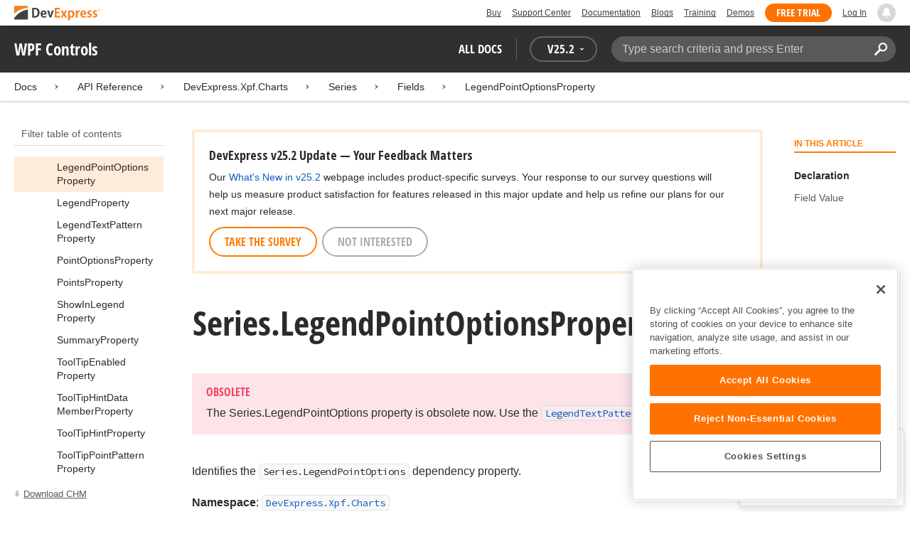

--- FILE ---
content_type: text/html; charset=utf-8
request_url: https://docs.devexpress.com/WPF/DevExpress.Xpf.Charts.Series.LegendPointOptionsProperty
body_size: 26073
content:

<!DOCTYPE html>
<html lang="en">
<head>
    <title>Series.LegendPointOptionsProperty Field | WPF Controls | DevExpress Documentation</title>
    

    <meta name="viewport" content="width=device-width, initial-scale=1">
    <meta name="theme-color" content="#FFF" />
    
    <meta name="description" content="Developer documentation for all DevExpress products.">

    
    
        <meta name="keywords" content="wpf, net, xpf">
            <meta name="tags" content="wpf" class="swiftype" data-type="string">
            <meta name="tags" content="net" class="swiftype" data-type="string">
            <meta name="tags" content="xpf" class="swiftype" data-type="string">
        <!--
            <PageMap>
                    <DataObject type="document">
                        <Attribute name="source">Documentation</Attribute>
                        <Attribute name="type">Document</Attribute>
                            <Attribute name="keywords">wpf</Attribute>
                            <Attribute name="keywords">net</Attribute>
                            <Attribute name="keywords">xpf</Attribute>
                        <Attribute name="tags">wpf,net,xpf</Attribute>
                            <Attribute name="updated">2025-01-22T15:05:49</Attribute>
                    </DataObject>
            </PageMap>
        -->

    
    <link rel="canonical" href="https://docs.devexpress.com/WPF/DevExpress.Xpf.Charts.Series.LegendPointOptionsProperty" />

    <link rel="shortcut icon" type="image/x-icon" href="/favicon.ico">
    <link rel="manifest" href="/manifest.json">
    
    <meta property="og:type" content="article" />
    <meta property="og:title" content="Series.LegendPointOptionsProperty Field | WPF Controls | DevExpress Documentation" />
    <meta property="og:description" content="Developer documentation for all DevExpress products." />
    <meta property="og:url" content="https://docs.devexpress.com/WPF/DevExpress.Xpf.Charts.Series.LegendPointOptionsProperty" />
    <meta property="og:site_name" content="DevExpress Documentation" />

        <meta property="article:modified_time" content="2025-01-22T15:05:49" />

            <meta property="article:tag" content="wpf" />
            <meta property="article:tag" content="net" />
            <meta property="article:tag" content="xpf" />

    
    <meta name="twitter:card" content="summary" />
    <meta name="twitter:title" content="Series.LegendPointOptionsProperty Field | WPF Controls | DevExpress Documentation" />
    <meta name="twitter:description" content="Developer documentation for all DevExpress products." />
    <meta name="twitter:site" content="@DevExpress">

    
    <script type="application/ld+json">{"@context":"https://schema.org","@graph":[{"@type":"Organization","@id":"https://docs.devexpress.com/#organization","name":"DevExpress","url":"https://www.devexpress.com/"},{"@type":"WebSite","@id":"https://docs.devexpress.com/#website","name":"DevExpress Documentation","description":"Developer documentation for all DevExpress products.","url":"https://docs.devexpress.com","inLanguage":"en","publisher":{"@type":"Organization","@id":"https://docs.devexpress.com/#organization"}},{"@type":"TechArticle","@id":"https://docs.devexpress.com/WPF/DevExpress.Xpf.Charts.Series.LegendPointOptionsProperty#article","name":"Series.LegendPointOptionsProperty Field | WPF Controls","mainEntityOfPage":"https://docs.devexpress.com/WPF/DevExpress.Xpf.Charts.Series.LegendPointOptionsProperty","url":"https://docs.devexpress.com/WPF/DevExpress.Xpf.Charts.Series.LegendPointOptionsProperty","proficiencyLevel":"Beginner","articleSection":"API Reference","headline":"Series.LegendPointOptionsProperty Field","keywords":["wpf","net","xpf"],"isPartOf":{"@type":"TechArticle","@id":"https://docs.devexpress.com/WPF/DevExpress.Xpf.Charts.Series._fields#article"},"dateModified":"2025-01-22T15:05:49","inLanguage":"en","author":{"@type":"Organization","@id":"https://docs.devexpress.com/#organization"},"publisher":{"@type":"Organization","@id":"https://docs.devexpress.com/#organization"},"license":"https://www.devexpress.com/support/eula.xml"},{"@type":"BreadcrumbList","itemListElement":[{"@type":"ListItem","name":"Docs","position":1,"item":"https://docs.devexpress.com"},{"@type":"ListItem","name":"DevExpress.Xpf.Charts","position":2,"item":"https://docs.devexpress.com/WPF/DevExpress.Xpf.Charts"},{"@type":"ListItem","name":"Series","position":3,"item":"https://docs.devexpress.com/WPF/DevExpress.Xpf.Charts.Series"},{"@type":"ListItem","name":"Fields","position":4,"item":"https://docs.devexpress.com/WPF/DevExpress.Xpf.Charts.Series._fields"},{"@type":"ListItem","name":"LegendPointOptionsProperty","position":5,"item":"https://docs.devexpress.com/WPF/DevExpress.Xpf.Charts.Series.LegendPointOptionsProperty"}]}]}</script>

    
<!-- OneTrust Cookies Consent Notice start for devexpress.com -->
<script type="text/javascript" src="https://cdn.cookielaw.org/consent/0ffd8e74-fc74-4bf7-a99c-e5de5d1f50db/OtAutoBlock.js"></script>
<script src="https://cdn.cookielaw.org/scripttemplates/otSDKStub.js" type="text/javascript" charset="UTF-8" data-domain-script="0ffd8e74-fc74-4bf7-a99c-e5de5d1f50db"></script>
<script type="text/javascript">
function OptanonWrapper() { }
</script>
<!-- OneTrust Cookies Consent Notice end for devexpress.com -->

<script src="https://services.devexpress.com/SharedLayout/Scripts/Fonts/FontsBundle?v=n1xoDhFB6ii_78e897VT2jWC97dXRILmvj_Ohz6ucnc1" data-ot-ignore="true"></script>

<script src="https://www.devexpress.com/api/dxvisitor"></script>

<script src="https://services.devexpress.com/SharedLayout/Scripts/Shared?v=Ka5NOjUYTzBhL26JGoibCTj-4lfo7hhASfrYVwItnAc1" data-ot-ignore="true"></script>

<link href="https://services.devexpress.com/SharedLayout/Content/CoreStylesMVC?v=RyUl5hXoDY379SKueVgtOvuLjD72Al45MHRJ0KU9Mcs1" data-ot-ignore="true" rel="stylesheet"/>


    
    
        <link rel="stylesheet" href="/build/bundle.min.css?v=FKfvqL_Lgi0CSY9CizIjkNElNk5aBdjqhvvxYewo7K4" />
    
    
        <!-- Google Tag Manager -->
        <script type="text/javascript">
            (function (w, d, s, l, i) { w[l] = w[l] || []; w[l].push({ 'gtm.start': new Date().getTime(), event: 'gtm.js' }); var f = d.getElementsByTagName(s)[0], j = d.createElement(s), dl = l != 'dataLayer' ? '&l=' + l : ''; j.setAttributeNode(d.createAttribute('data-ot-ignore')); j.async = true; j.src = 'https://www.googletagmanager.com/gtm.js?id=' + i + dl; f.parentNode.insertBefore(j, f); })(window, document, 'script', 'dataLayer', 'GTM-T9JS8KV');
        </script>
        <!-- End Google Tag Manager -->
    
    
    <script>
        appConfig = window.appConfig || {}
        appConfig.currentVersionIsOutdated = false
    </script>

</head>
<body class="layout">
    <a class="layout__skipnav" href="#main-content">Skip to main content</a>
    
        <!-- Google Tag Manager (noscript) -->
        <noscript>
            <iframe src="https://www.googletagmanager.com/ns.html?id=GTM-T9JS8KV" height="0" width="0" style="display:none;visibility:hidden"></iframe>
        </noscript>
        <!-- End Google Tag Manager (noscript) -->
    
    <div data-nosnippet class="layout__header">
        
        <script type="text/javascript">
        var _wsData = {"Settings":{"TrackingEnabled":true},"UserInfo":{"IsLoggedIn":false}};
        </script>
        <header><div id="TOCChatLink">
	Chat Now
</div><div class="r-container">
	<a class="Logo Static focus-lite " data-logo-static="true" title="DevExpress" href="https://www.devexpress.com/" id="Header-Logo"></a><div class="ControlContainer">
		<a id="Buy" class="HeadLink focus-lite" href="https://www.devexpress.com/Buy/">Buy</a><a id="SupportCenter" class="HeadLink focus-lite hidden visible-xs" href="https://www.devexpress.com/Support/Center/">Support Center</a><a id="Documentation" class="HeadLink focus-lite hidden visible-xs" href="https://docs.devexpress.com/">Documentation</a><a id="Blogs" class="HeadLink focus-lite hidden visible-xsm" data-notification="NewBlogPosts/Count" href="https://community.devexpress.com/blogs/">Blogs</a><a id="Training" class="HeadLink focus-lite hidden visible-sm" href="https://www.devexpress.com/TrainingCenter/">Training</a><a id="Demos" class="HeadLink focus-lite hidden visible-xsm" href="https://www.devexpress.com/Support/Demos/">Demos</a><a id="FreeTrial" class="HeadLink focus-lite Button Orange hidden visible-sm" href="https://www.devexpress.com/Products/Try/">Free Trial</a><a id="LogIn" class="HeadLink focus-lite" href="https://www.devexpress.com/MyAccount/LogIn/?returnUrl=https://docs.devexpress.com/">Log In</a><div id="MyAccount" class="focus-lite" data-myaccount="{&quot;Urls&quot;:{&quot;Login&quot;:&quot;https://www.devexpress.com/MyAccount/LogIn/?returnUrl=https://docs.devexpress.com/&quot;,&quot;ManageProfile&quot;:&quot;https://www.devexpress.com/MyAccount/&quot;,&quot;Download&quot;:&quot;https://www.devexpress.com/ClientCenter/DownloadManager/&quot;,&quot;Renew&quot;:&quot;https://www.devexpress.com/Buy/Renew/&quot;,&quot;PurchaseHistory&quot;:&quot;https://www.devexpress.com/ClientCenter/PurchaseHistory.aspx&quot;,&quot;ManageLicenses&quot;:&quot;https://www.devexpress.com/ClientCenter/LicenseManager/&quot;,&quot;Logout&quot;:&quot;https://www.devexpress.com/MyAccount/LogOut/?returnUrl=https%3a%2f%2fservices.devexpress.com%2fSharedLayout%2fapi%2fDevexpress%2fGetDocAssets&quot;}}" style="display:none;">
			<span class="UserIcon"></span>
		</div><div id="NotificationCenter" class="focus-lite">
			<a tabindex="-1" data-notifications-control="bell" aria-label="Notifications" title="Notifications" href="javascript:;"><span class="Bell"></span></a>
		</div>
	</div>
</div></header>
<script type="text/javascript">
    window.SearchServiceUrl = 'https://search.devexpress.com/?m=Web&q=';
</script>


        <div class="layout__navigation">
            <div class="nav-bar">
                <div class="layout__container">
                    <div class="nav-bar__inner">
                        
    <button class="reveal__button">
        <span class="reveal__icon">
        <span class="visually-hidden">Menu</span>
        </span>
    </button>

                        <span class="nav-bar__root ">WPF Controls</span>
                        <div class="nav-bar__filters horizontal-list">
                            <div class="horizontal-list__item nav-bar__menu">
                                
        <div class="nav-menu horizontal-list">
            <button class="nav-menu__item horizontal-list__item project-selector__toggle noselect" aria-controls="project-selector" aria-haspopup="menu">
                All docs
            </button>
            <div class="nav-menu__item horizontal-list__item ">
                
    <div class="version-selector">
        <button class="version-selector__label  noselect" aria-controls="version-selector__list" aria-haspopup="menu">
            <span class="version-selector__label-container">
                <span class="version-selector__icon version-selector__indicator version-selector__not-default-icon version-selector__indicator--hidden">
<svg class="icon__svg" xmlns="http://www.w3.org/2000/svg" width="18" height="18" viewBox="0 0 18 18">
  <path fill-rule="evenodd" d="M8.97353735,22 C4.36339471,22 0.60512626,18.5462315 0.00380330789,14.1414252 C-0.0463069381,13.5407698 0.404685276,12.990169 1.00600823,12.990169 C1.50711069,12.990169 1.9581029,13.390606 2.00821315,13.8911521 C2.45920536,17.3449207 5.41570988,19.9978153 8.97353735,19.9978153 C13.1326878,19.9978153 16.3898538,16.4439376 15.9388615,12.1892952 C15.5880898,9.08590895 13.1326878,6.53312351 10.0258525,6.08263196 C8.02144267,5.78230426 6.16736357,6.33290504 4.71416643,7.43410661 L6.46802505,8.98579972 L0.955897982,9.98689205 L1.45700044,4.48088423 L3.21085905,6.08263196 C4.91460742,4.63104808 7.21967874,3.83017422 9.67508079,4.03039269 C13.9344517,4.33072038 17.4922792,7.7344343 17.9432714,11.9890767 C18.5445943,17.3949753 14.2852234,22 8.97353735,22 Z M5.46582012,16.9945384 L5.96692258,17.4950845 L9.47463981,12.990169 L12.982357,13.4907152 L13.4834595,12.4896229 L8.47243489,10.4874382 L5.46582012,16.9945384 Z" transform="translate(0 -4)"/>
</svg>

</span>
                <span>V</span>
                <span class="version-selector__current" data-name="25.2">25.2</span>
                <span class="version-selector__icon">
<svg class="icon__svg" xmlns="http://www.w3.org/2000/svg" width="7" height="4" viewBox="0 0 7 4">
  <polygon fill-rule="evenodd" points="7 0 3.499 4 0 0 3.499 1.6">
  </polygon>
</svg>

</span>
            </span>
        </button>
        <ul class="version-selector__list" id="version-selector__list" role="menu">
            

    <li data-name="25.2" role="menuitem" class="version-selector__item version-selector__item--active version-selector__display-text--default">
        <button class="version-selector__display-text" >
			<span>25.2</span>
        </button>
    </li>
    <li data-name="25.1" role="menuitem" class="version-selector__item">
        <button class="version-selector__display-text" >
			<span>25.1</span>
        </button>
    </li>

	<li class="outdated-versions ">
		<button class="version-selector__display-text outdated-versions__label"
			aria-controls="outdated-versions__list" aria-haspopup="menu">
			<span class="outdated-versions__chevron-icon">
<svg width="6" height="11" viewBox="0 0 6 11" fill="none" xmlns="http://www.w3.org/2000/svg">
<path d="M0.646447 0.646447C0.451184 0.841709 0.451184 1.15829 0.646447 1.35355L4.79289 5.5L0.646447 9.64645C0.451185 9.84171 0.451185 10.1583 0.646447 10.3536C0.841709 10.5488 1.15829 10.5488 1.35355 10.3536L5.85355 5.85355C6.04882 5.65829 6.04882 5.34171 5.85355 5.14645L1.35355 0.646447C1.15829 0.451184 0.841709 0.451184 0.646447 0.646447Z" fill="black"/>
</svg>

</span>
			<span>Previous Versions</span>
		</button>
		<ul class="outdated-versions__list" id="outdated-versions__list" role="menu">
				<li data-name="24.2" role="menuitem" class="version-selector__item">
					<button class="version-selector__display-text">
						<span>24.2</span>
					</button>
				</li>
				<li data-name="24.1" role="menuitem" class="version-selector__item">
					<button class="version-selector__display-text">
						<span>24.1</span>
					</button>
				</li>
				<li data-name="23.2" role="menuitem" class="version-selector__item">
					<button class="version-selector__display-text">
						<span>23.2</span>
					</button>
				</li>
				<li data-name="23.1" role="menuitem" class="version-selector__item">
					<button class="version-selector__display-text">
						<span>23.1</span>
					</button>
				</li>
				<li data-name="22.2" role="menuitem" class="version-selector__item">
					<button class="version-selector__display-text">
						<span>22.2</span>
					</button>
				</li>
				<li data-name="22.1" role="menuitem" class="version-selector__item">
					<button class="version-selector__display-text">
						<span>22.1</span>
					</button>
				</li>
				<li data-name="21.2" role="menuitem" class="version-selector__item">
					<button class="version-selector__display-text">
						<span>21.2</span>
					</button>
				</li>
				<li data-name="21.1" role="menuitem" class="version-selector__item">
					<button class="version-selector__display-text">
						<span>21.1</span>
					</button>
				</li>
				<li data-name="20.2" role="menuitem" class="version-selector__item">
					<button class="version-selector__display-text">
						<span>20.2</span>
					</button>
				</li>
				<li data-name="20.1" role="menuitem" class="version-selector__item">
					<button class="version-selector__display-text">
						<span>20.1</span>
					</button>
				</li>
				<li data-name="19.2" role="menuitem" class="version-selector__item">
					<button class="version-selector__display-text">
						<span>19.2</span>
					</button>
				</li>
				<li data-name="19.1" role="menuitem" class="version-selector__item">
					<button class="version-selector__display-text">
						<span>19.1</span>
					</button>
				</li>
				<li data-name="18.2" role="menuitem" class="version-selector__item">
					<button class="version-selector__display-text">
						<span>18.2</span>
					</button>
				</li>
				<li data-name="18.1" role="menuitem" class="version-selector__item">
					<button class="version-selector__display-text">
						<span>18.1</span>
					</button>
				</li>
				<li data-name="17.2" role="menuitem" class="version-selector__item">
					<button class="version-selector__display-text">
						<span>17.2</span>
					</button>
				</li>
		</ul>
	</li>

        </ul>
    </div>

            </div>
        </div>

                            </div>
                            <div class="horizontal-list__item nav-bar__search">
                                <div class="search-box" aria-label="Search">
    <label for="search-box__input" class="visually-hidden">Search:</label>
    <input class="search-box__input"
           id="search-box__input"
           type="search"
           autocomplete="off"
           placeholder="Type search criteria and press Enter"
           value="">
    <button class="search-box__search-button"
            type="button">
        
<svg class="icon__svg" xmlns="http://www.w3.org/2000/svg" width="18" height="18" viewBox="0 0 18 18">
  <path fill-rule="evenodd" d="M11.7980935,10.3365109 C9.51475824,10.3365109 7.66348915,8.48524176 7.66348915,6.20190651 C7.66348915,3.91857126 9.51475824,2.06730217 11.7980935,2.06730217 C14.0814287,2.06730217 15.9326978,3.91857126 15.9326978,6.20190651 C15.9326978,8.48524176 14.0814287,10.3365109 11.7980935,10.3365109 M11.7980935,0 C8.37360744,0 5.59618698,2.77742047 5.59618698,6.20190651 C5.59618698,7.38440335 5.93315723,8.48524176 6.50683358,9.42586425 L0.427931549,15.5047663 C-0.14264385,16.0753417 -0.14264385,17.0014931 0.427931549,17.5720685 C0.998506948,18.1426438 1.92362467,18.1426438 2.49523372,17.5720685 L8.57413575,11.4931664 C9.51475824,12.0668428 10.6155966,12.403813 11.7980935,12.403813 C15.2225795,12.403813 18,9.62639256 18,6.20190651 C18,2.77742047 15.2225795,0 11.7980935,0">
  </path>
</svg>


        <span class="visually-hidden">Search</span>
    </button>
    <div class="search-box__popup">
        <span class="search-box__popup-caption">Search in&hellip;</span>
        <ul class="search-box__popup-items">
            <li class="search-box__popup-items_item active">
                <a id="docs-search-link" tabindex="16" href="#">
                    DevExpress documentation only
                </a>
            </li>
            <li class="search-box__popup-items_item">
                <a id="global-search-link" tabindex="17">
                    All DevExpress web resources
                </a>
            </li>
        </ul>
    </div>
</div>

                            </div>
                        </div>
                    </div>
                </div>
            </div>
        </div>
        
    <div class="project__breadcrumb">
        
<div class="breadcrumb">
    <div class="layout__container">
        <div class="breadcrumb__list">
            <span class="breadcrumb__item">
                <a href="/" class="breadcrumb__link">Docs</a>
            </span>
                <span class="breadcrumb__arrow"><span> &gt; </span></span>
                <span class="breadcrumb__item">
API Reference                </span>
                <span class="breadcrumb__arrow"><span> &gt; </span></span>
                <span class="breadcrumb__item">
                        <a href="/WPF/DevExpress.Xpf.Charts" class="breadcrumb__link">DevExpress.Xpf.Charts</a>
                </span>
                <span class="breadcrumb__arrow"><span> &gt; </span></span>
                <span class="breadcrumb__item">
                        <a href="/WPF/DevExpress.Xpf.Charts.Series" class="breadcrumb__link">Series</a>
                </span>
                <span class="breadcrumb__arrow"><span> &gt; </span></span>
                <span class="breadcrumb__item">
                        <a href="/WPF/DevExpress.Xpf.Charts.Series._fields" class="breadcrumb__link">Fields</a>
                </span>
                <span class="breadcrumb__arrow"><span> &gt; </span></span>
                <span class="breadcrumb__item">
                        <a href="/WPF/DevExpress.Xpf.Charts.Series.LegendPointOptionsProperty" class="breadcrumb__link">LegendPointOptionsProperty</a>
                </span>

        </div>
    </div>
</div>
    </div>

        

        <div class="layout__container">
            
    <div class="reveal__container ">
        <div class="reveal__content">
            
<div class="mobile-sidebar mobile-sidebar--open">
    <div class="mobile-sidebar__selector">
        <div class="mobile-sidebar--open mobile-sidebar__button mobile-sidebar__selector--projects">
            All docs
            <div class="mobile-sidebar__back-arrow"></div>
        </div>

                <div class="mobile-sidebar--open mobile-sidebar__button mobile-sidebar__selector--versions">
                    V<span>25.2</span>
                    <div class="mobile-sidebar__back-arrow"></div>
                </div>
    </div>

    <div class="mobile-sidebar__project-selector project-selector__list--mobile">
        




<nav class="project-list">
        <div class="project-list__tablet-column">
                <div class="project-list__desktop-column">
                        <div class="project-list__block">
                            <div class="project-list__group">
        <div class="project-list__group-header">
            <h2 class="project-list__group-title">General Information</h2>
        </div>
        <div class="project-list__group-content">

                    <div class="project-list__sub-group">
        <div class="project-list__sub-group-content">

                    <div class="project-list__item">
        <a class="link" href="/GeneralInformation/2219/support-services" role="menuitem">
            Support Services
        </a>
    </div>
                
                    <div class="project-list__item">
        <a class="link" href="/GeneralInformation/15614/installation/download-the-trial-version" role="menuitem">
            Install Trial Version
        </a>
    </div>
                
                    <div class="project-list__item">
        <a class="link" href="/GeneralInformation/15615/installation/download-the-registered-version" role="menuitem">
            Install Registered Products
        </a>
    </div>
                
                    <div class="project-list__item">
        <a class="link" href="/GeneralInformation/116042/nuget/obtain-your-nuget-feed-credentials" role="menuitem">
            NuGet Packages
        </a>
    </div>
                
                    <div class="project-list__item">
        <a class="link" href="/GeneralInformation/2221/updates/upgrade-notes" role="menuitem">
            Install Updates
        </a>
    </div>
                
                    <div class="project-list__item">
        <a class="link" href="/GeneralInformation/403365/security/security" role="menuitem">
            Security Information
        </a>
    </div>
                
                    <div class="project-list__item">
        <a class="link" href="/GeneralInformation/404608/localization/localization" role="menuitem">
            UI Localization
        </a>
    </div>
                        </div>
    </div>
                        </div>
    </div>
                        </div>
                        <div class="project-list__block">
                            <div class="project-list__group">
        <div class="project-list__group-header">
            <h2 class="project-list__group-title">IDE Productivity Tools</h2>
        </div>
        <div class="project-list__group-content">

                    <div class="project-list__sub-group">
        <div class="project-list__sub-group-content">

                    <div class="project-list__item">
        <a class="link" href="/CodeRushForRoslyn/115802/coderush" role="menuitem">
            CodeRush for Visual Studio (FREE)
        </a>
    </div>
                        </div>
    </div>
                        </div>
    </div>
                        </div>
                        <div class="project-list__block">
                            <div class="project-list__group">
        <div class="project-list__group-header">
            <h2 class="project-list__group-title">QA/Web Testing Tools</h2>
        </div>
        <div class="project-list__group-content">

                    <div class="project-list__sub-group">
        <div class="project-list__sub-group-content">

                    <div class="project-list__item">
        <a class="link" href="/TestCafeStudio/400157/testcafe-studio" role="menuitem">
            TestCafe Studio
        </a>
    </div>
                        </div>
    </div>
                        </div>
    </div>
                        </div>
                </div>
                <div class="project-list__desktop-column">
                        <div class="project-list__block">
                            <div class="project-list__group">
        <div class="project-list__group-header">
            <h2 class="project-list__group-title">Desktop UI Controls</h2>
        </div>
        <div class="project-list__group-content">

                    <div class="project-list__sub-group">
            <h3 class="project-list__sub-group-title">Controls</h3>
        <div class="project-list__sub-group-content">

                    <div class="project-list__item">
        <a class="link" href="/WindowsForms/7874/winforms-controls" role="menuitem">
            WinForms
        </a>
    </div>
                
                    <div class="project-list__item">
        <a class="link" href="/WPF/7875/wpf-controls" role="menuitem">
            WPF
        </a>
    </div>
                
                    <div class="project-list__item">
        <a class="link" href="/VCL/401349/vcl-controls" role="menuitem">
            VCL (Delphi &amp; C&#x2B;&#x2B;Builder)
        </a>
    </div>
                        </div>
    </div>
                
                    <div class="project-list__sub-group">
            <h3 class="project-list__sub-group-title">FREE UTILITIES</h3>
        <div class="project-list__sub-group-content">

                    <div class="project-list__item">
        <a class="link" href="/SkinEditor/1630/winforms-skin-editor" role="menuitem">
            WinForms Skin Editor
        </a>
    </div>
                
                    <div class="project-list__item">
        <a class="link" href="/WpfThemeDesigner/118707/wpf-theme-designer" role="menuitem">
            WPF Theme Designer
        </a>
    </div>
                        </div>
    </div>
                        </div>
    </div>
                        </div>
                        <div class="project-list__block">
                            <div class="project-list__group">
        <div class="project-list__group-header">
            <h2 class="project-list__group-title">Frameworks and Libraries</h2>
        </div>
        <div class="project-list__group-content">

                    <div class="project-list__sub-group">
        <div class="project-list__sub-group-content">

                    <div class="project-list__item">
        <a class="link" href="/CoreLibraries/405204/ai-powered-extensions" role="menuitem">
            AI Integration
        </a>
    </div>
                
                    <div class="project-list__item">
        <a class="link" href="/eXpressAppFramework/112670/expressapp-framework" role="menuitem">
            XAF - Cross-Platform .NET App UI
        </a>
    </div>
                
                    <div class="project-list__item">
        <a class="link" href="/XPO/1998/express-persistent-objects" role="menuitem">
            XPO - .NET ORM Library (FREE)
        </a>
    </div>
                
                    <div class="project-list__item">
        <a class="link" href="/XpoProfiler/10646/xpo-profiler" role="menuitem">
            XPO Profiler
        </a>
    </div>
                
                    <div class="project-list__item">
        <a class="link" href="/CoreLibraries/2407/cross-platform-core-libraries" role="menuitem">
            Core Libraries
        </a>
    </div>
                
                    <div class="project-list__item">
        <a class="link" href="/CoreLibraries/404247/devexpress-drawing-library" role="menuitem">
            Drawing Graphics Library
        </a>
    </div>
                
                    <div class="project-list__item">
        <a class="link" href="/eXpressAppFramework/403394/backend-web-api-service" role="menuitem">
            .NET App Security &amp; Web API Service (FREE)
        </a>
    </div>
                        </div>
    </div>
                        </div>
    </div>
                        </div>
                </div>
        </div>
        <div class="project-list__tablet-column">
                <div class="project-list__desktop-column">
                        <div class="project-list__block">
                            <div class="project-list__group">
        <div class="project-list__group-header">
            <h2 class="project-list__group-title">Web UI Controls</h2>
        </div>
        <div class="project-list__group-content">

                    <div class="project-list__sub-group">
            <h3 class="project-list__sub-group-title">Controls and Extensions</h3>
        <div class="project-list__sub-group-content">

                    <div class="project-list__item">
        <a class="link" href="https://js.devexpress.com/Documentation/" role="menuitem">
            DevExtreme (Angular, React, Vue, jQuery)
        </a>
    </div>
                
                    <div class="project-list__item">
        <a class="link" href="/Blazor/400725/blazor-components" role="menuitem">
            Blazor (Server, WebAssembly, and Hybrid)
        </a>
    </div>
                
                    <div class="project-list__item">
        <a class="link" href="/AspNetCore/400263/aspnet-core-controls" role="menuitem">
            ASP.NET Core
        </a>
    </div>
                
                    <div class="project-list__item">
        <a class="link" href="/AspNet/7873/aspnet-webforms-controls" role="menuitem">
            ASP.NET Web Forms
        </a>
    </div>
                
                    <div class="project-list__item">
        <a class="link" href="/AspNetMvc/7896/aspnet-mvc-extensions" role="menuitem">
            ASP.NET MVC 5
        </a>
    </div>
                
                    <div class="project-list__item">
        <a class="link" href="/DevExtremeAspNetMvc/400943/devextreme-aspnet-mvc-controls" role="menuitem">
            ASP.NET MVC 5 (JavaScript-based)
        </a>
    </div>
                
                    <div class="project-list__item">
        <a class="link" href="/AspNetBootstrap/117864/aspnet-bootstrap-controls" role="menuitem">
            ASP.NET Bootstrap
        </a>
    </div>
                
                    <div class="project-list__item">
        <a class="link" href="/DesignSystem/405636/foundation" role="menuitem">
            Design System (Blazor)
        </a>
    </div>
                        </div>
    </div>
                
                    <div class="project-list__sub-group">
            <h3 class="project-list__sub-group-title">FREE UTILITIES</h3>
        <div class="project-list__sub-group-content">

                    <div class="project-list__item">
        <a class="link" href="/ASPxThemeBuilder/10781/aspnet-theme-builder" role="menuitem">
            ASP.NET Theme Builder
        </a>
    </div>
                
                    <div class="project-list__item">
        <a class="link" href="/ASPxThemeDeployer/5500/aspnet-theme-deployer" role="menuitem">
            ASP.NET Theme Deployer
        </a>
    </div>
                        </div>
    </div>
                        </div>
    </div>
                        </div>
                        <div class="project-list__block">
                            <div class="project-list__group">
        <div class="project-list__group-header">
            <h2 class="project-list__group-title">Mobile</h2>
        </div>
        <div class="project-list__group-content">

                    <div class="project-list__sub-group">
        <div class="project-list__sub-group-content">

                    <div class="project-list__item">
        <a class="link" href="/MAUI/403245/maui" role="menuitem">
            .NET MAUI
        </a>
    </div>
                        </div>
    </div>
                        </div>
    </div>
                        </div>
                </div>
                <div class="project-list__desktop-column">
                        <div class="project-list__block">
                            <div class="project-list__group">
        <div class="project-list__group-header">
            <h2 class="project-list__group-title">PDF &amp; Office Document APIs</h2>
        </div>
        <div class="project-list__group-content">

                    <div class="project-list__sub-group">
        <div class="project-list__sub-group-content">

                    <div class="project-list__item">
        <a class="link" href="/OfficeFileAPI/17488/word-processing-document-api" role="menuitem">
            Word (DOCX, DOC)
        </a>
    </div>
                
                    <div class="project-list__item">
        <a class="link" href="/OfficeFileAPI/14912/spreadsheet-document-api" role="menuitem">
            Excel (XLSX, XLS)
        </a>
    </div>
                
                    <div class="project-list__item">
        <a class="link" href="/OfficeFileAPI/405405/presentation-api/overview" role="menuitem">
            PowerPoint (PPTX)
        </a>
    </div>
                
                    <div class="project-list__item">
        <a class="link" href="/OfficeFileAPI/16491/pdf-document-api" role="menuitem">
            PDF
        </a>
    </div>
                        </div>
    </div>
                        </div>
    </div>
                        </div>
                        <div class="project-list__block">
                            <div class="project-list__group">
        <div class="project-list__group-header">
            <h2 class="project-list__group-title">Reporting &amp; Analytics</h2>
        </div>
        <div class="project-list__group-content">

                    <div class="project-list__sub-group">
        <div class="project-list__sub-group-content">

                    <div class="project-list__item">
        <a class="link" href="/XtraReports/2162/reporting" role="menuitem">
            DevExpress Reports (all supported platforms)
        </a>
    </div>
                
                    <div class="project-list__item">
        <a class="link" href="/ReportServer/12432/report-and-dashboard-server" role="menuitem">
            Report &amp; Dashboard Server
        </a>
    </div>
                
                    <div class="project-list__item">
        <a class="link" href="/Dashboard/12049/dashboard" role="menuitem">
            BI Dashboard
        </a>
    </div>
                        </div>
    </div>
                        </div>
    </div>
                        </div>
                        <div class="project-list__block">
                            <div class="project-list__group">
        <div class="project-list__group-header">
            <h2 class="project-list__group-title">End-User Documentation</h2>
        </div>
        <div class="project-list__group-content">

                    <div class="project-list__sub-group">
        <div class="project-list__sub-group-content">

                    <div class="project-list__item">
        <a class="link" href="https://devexpress.github.io/dotnet-eud/interface-elements-for-desktop/articles/index.html" role="menuitem">
            Interface Elements for Desktop
        </a>
    </div>
                
                    <div class="project-list__item">
        <a class="link" href="https://devexpress.github.io/dotnet-eud/interface-elements-for-web/articles/index.html" role="menuitem">
            Interface Elements for Web
        </a>
    </div>
                
                    <div class="project-list__item">
        <a class="link" href="https://devexpress.github.io/dotnet-eud/dashboard-for-desktop/articles/index.html" role="menuitem">
            Dashboard for Desktop
        </a>
    </div>
                
                    <div class="project-list__item">
        <a class="link" href="https://devexpress.github.io/dotnet-eud/dashboard-for-web/articles/index.html" role="menuitem">
            Dashboard for Web
        </a>
    </div>
                        </div>
    </div>
                        </div>
    </div>
                        </div>
                </div>
        </div>
</nav>

    </div>

    <div class="mobile-sidebar__version-selector version-selector__list version-selector__list--mobile">
        

    <li data-name="25.2" role="menuitem" class="version-selector__item version-selector__item--active version-selector__display-text--default">
        <button class="version-selector__display-text" >
			<span>25.2</span>
        </button>
    </li>
    <li data-name="25.1" role="menuitem" class="version-selector__item">
        <button class="version-selector__display-text" >
			<span>25.1</span>
        </button>
    </li>

	<li class="outdated-versions ">
		<button class="version-selector__display-text outdated-versions__label"
			aria-controls="outdated-versions__list" aria-haspopup="menu">
			<span class="outdated-versions__chevron-icon">
<svg width="6" height="11" viewBox="0 0 6 11" fill="none" xmlns="http://www.w3.org/2000/svg">
<path d="M0.646447 0.646447C0.451184 0.841709 0.451184 1.15829 0.646447 1.35355L4.79289 5.5L0.646447 9.64645C0.451185 9.84171 0.451185 10.1583 0.646447 10.3536C0.841709 10.5488 1.15829 10.5488 1.35355 10.3536L5.85355 5.85355C6.04882 5.65829 6.04882 5.34171 5.85355 5.14645L1.35355 0.646447C1.15829 0.451184 0.841709 0.451184 0.646447 0.646447Z" fill="black"/>
</svg>

</span>
			<span>Previous Versions</span>
		</button>
		<ul class="outdated-versions__list" id="outdated-versions__list" role="menu">
				<li data-name="24.2" role="menuitem" class="version-selector__item">
					<button class="version-selector__display-text">
						<span>24.2</span>
					</button>
				</li>
				<li data-name="24.1" role="menuitem" class="version-selector__item">
					<button class="version-selector__display-text">
						<span>24.1</span>
					</button>
				</li>
				<li data-name="23.2" role="menuitem" class="version-selector__item">
					<button class="version-selector__display-text">
						<span>23.2</span>
					</button>
				</li>
				<li data-name="23.1" role="menuitem" class="version-selector__item">
					<button class="version-selector__display-text">
						<span>23.1</span>
					</button>
				</li>
				<li data-name="22.2" role="menuitem" class="version-selector__item">
					<button class="version-selector__display-text">
						<span>22.2</span>
					</button>
				</li>
				<li data-name="22.1" role="menuitem" class="version-selector__item">
					<button class="version-selector__display-text">
						<span>22.1</span>
					</button>
				</li>
				<li data-name="21.2" role="menuitem" class="version-selector__item">
					<button class="version-selector__display-text">
						<span>21.2</span>
					</button>
				</li>
				<li data-name="21.1" role="menuitem" class="version-selector__item">
					<button class="version-selector__display-text">
						<span>21.1</span>
					</button>
				</li>
				<li data-name="20.2" role="menuitem" class="version-selector__item">
					<button class="version-selector__display-text">
						<span>20.2</span>
					</button>
				</li>
				<li data-name="20.1" role="menuitem" class="version-selector__item">
					<button class="version-selector__display-text">
						<span>20.1</span>
					</button>
				</li>
				<li data-name="19.2" role="menuitem" class="version-selector__item">
					<button class="version-selector__display-text">
						<span>19.2</span>
					</button>
				</li>
				<li data-name="19.1" role="menuitem" class="version-selector__item">
					<button class="version-selector__display-text">
						<span>19.1</span>
					</button>
				</li>
				<li data-name="18.2" role="menuitem" class="version-selector__item">
					<button class="version-selector__display-text">
						<span>18.2</span>
					</button>
				</li>
				<li data-name="18.1" role="menuitem" class="version-selector__item">
					<button class="version-selector__display-text">
						<span>18.1</span>
					</button>
				</li>
				<li data-name="17.2" role="menuitem" class="version-selector__item">
					<button class="version-selector__display-text">
						<span>17.2</span>
					</button>
				</li>
		</ul>
	</li>

    </div>
</div>



<div class="project-toc " data-project-name="WPF Controls" data-version="25.2"  >
    <div class="project-toc__head">
        <div class="project-toc__platformselector" data-default-platform="netframework">
            

        </div>
        <div class="project-toc__filter" role="search" aria-label="Search">
            <label for="project-toc__input" class="visually-hidden">Filter table of contents</label>
            <input type="text"
                   id="project-toc__input"
                   class="project-toc__input"
                   placeholder="Filter table of contents"
                   autocomplete="off" />
            <button class="project-toc__clear">
                <span class="visually-hidden">Clear search input</span>
            </button>
            <button class="project-toc__filter__to-search">Full-text search</button>
        </div>
    </div>
    <div class="project-toc__scroll">
        <div class="project-toc__list" role="tree">
            
<div class="project-toc__item project-toc__item--has-children" data-tocitem-id="182966642">
        <div class="project-toc__header">
            <div class="project-toc__background"></div>
                <div class="project-toc__expander"></div>
            <a href="/WPF/7875/wpf-controls" class="project-toc__link" role="treeitem">WPF Controls</a>
        </div>
            <div class="project-toc__children">

            </div>
    </div><div class="project-toc__item project-toc__item--has-children project-toc__item--expanded project-toc__item--loaded" data-tocitem-id="182969018">
        <div class="project-toc__header">
            <div class="project-toc__background"></div>
                <div class="project-toc__expander"></div>
            <a class="project-toc__link" role="treeitem">API Reference</a>
        </div>
            <div class="project-toc__children">

<div class="project-toc__item project-toc__item--has-children" data-tocitem-id="182969019">
        <div class="project-toc__header">
            <div class="project-toc__background"></div>
                <div class="project-toc__expander"></div>
            <a href="/WPF/DevExpress.AIIntegration.Wpf" class="project-toc__link" role="treeitem">DevExpress.AIIntegration.Wpf</a>
        </div>
            <div class="project-toc__children">

            </div>
    </div><div class="project-toc__item project-toc__item--has-children" data-tocitem-id="182969284">
        <div class="project-toc__header">
            <div class="project-toc__background"></div>
                <div class="project-toc__expander"></div>
            <a href="/WPF/DevExpress.AIIntegration.Wpf.Internal" class="project-toc__link" role="treeitem">DevExpress.AIIntegration.Wpf.Internal</a>
        </div>
            <div class="project-toc__children">

            </div>
    </div><div class="project-toc__item project-toc__item--has-children" data-tocitem-id="182969295">
        <div class="project-toc__header">
            <div class="project-toc__background"></div>
                <div class="project-toc__expander"></div>
            <a href="/WPF/DevExpress.Charts.Designer" class="project-toc__link" role="treeitem">DevExpress.Charts.Designer</a>
        </div>
            <div class="project-toc__children">

            </div>
    </div><div class="project-toc__item project-toc__item--has-children" data-tocitem-id="182969305">
        <div class="project-toc__header">
            <div class="project-toc__background"></div>
                <div class="project-toc__expander"></div>
            <a href="/WPF/DevExpress.Data" class="project-toc__link" role="treeitem">DevExpress.Data</a>
        </div>
            <div class="project-toc__children">

            </div>
    </div><div class="project-toc__item project-toc__item--has-children" data-tocitem-id="182969307">
        <div class="project-toc__header">
            <div class="project-toc__background"></div>
                <div class="project-toc__expander"></div>
            <a href="/WPF/DevExpress.Mvvm.Gantt" class="project-toc__link" role="treeitem">DevExpress.Mvvm.Gantt</a>
        </div>
            <div class="project-toc__children">

            </div>
    </div><div class="project-toc__item project-toc__item--has-children" data-tocitem-id="182969326">
        <div class="project-toc__header">
            <div class="project-toc__background"></div>
                <div class="project-toc__expander"></div>
            <a href="/WPF/DevExpress.Mvvm.UI" class="project-toc__link" role="treeitem">DevExpress.Mvvm.UI</a>
        </div>
            <div class="project-toc__children">

            </div>
    </div><div class="project-toc__item project-toc__item--has-children" data-tocitem-id="182969914">
        <div class="project-toc__header">
            <div class="project-toc__background"></div>
                <div class="project-toc__expander"></div>
            <a href="/WPF/DevExpress.Mvvm.UI.Interactivity" class="project-toc__link" role="treeitem">DevExpress.Mvvm.UI.Interactivity</a>
        </div>
            <div class="project-toc__children">

            </div>
    </div><div class="project-toc__item project-toc__item--has-children" data-tocitem-id="182969948">
        <div class="project-toc__header">
            <div class="project-toc__background"></div>
                <div class="project-toc__expander"></div>
            <a href="/WPF/DevExpress.Mvvm.UI.ModuleInjection" class="project-toc__link" role="treeitem">DevExpress.Mvvm.UI.ModuleInjection</a>
        </div>
            <div class="project-toc__children">

            </div>
    </div><div class="project-toc__item project-toc__item--has-children" data-tocitem-id="182970056">
        <div class="project-toc__header">
            <div class="project-toc__background"></div>
                <div class="project-toc__expander"></div>
            <a href="/WPF/DevExpress.Xpf.Accordion" class="project-toc__link" role="treeitem">DevExpress.Xpf.Accordion</a>
        </div>
            <div class="project-toc__children">

            </div>
    </div><div class="project-toc__item project-toc__item--has-children" data-tocitem-id="182970374">
        <div class="project-toc__header">
            <div class="project-toc__background"></div>
                <div class="project-toc__expander"></div>
            <a href="/WPF/DevExpress.Xpf.Bars" class="project-toc__link" role="treeitem">DevExpress.Xpf.Bars</a>
        </div>
            <div class="project-toc__children">

            </div>
    </div><div class="project-toc__item project-toc__item--has-children" data-tocitem-id="182972864">
        <div class="project-toc__header">
            <div class="project-toc__background"></div>
                <div class="project-toc__expander"></div>
            <a href="/WPF/DevExpress.Xpf.Carousel" class="project-toc__link" role="treeitem">DevExpress.Xpf.Carousel</a>
        </div>
            <div class="project-toc__children">

            </div>
    </div><div class="project-toc__item project-toc__item--has-children project-toc__item--expanded project-toc__item--loaded" data-tocitem-id="182973000">
        <div class="project-toc__header">
            <div class="project-toc__background"></div>
                <div class="project-toc__expander"></div>
            <a href="/WPF/DevExpress.Xpf.Charts" class="project-toc__link" role="treeitem">DevExpress.Xpf.Charts</a>
        </div>
            <div class="project-toc__children">

<div class="project-toc__item" data-tocitem-id="182973001">
        <div class="project-toc__header">
            <div class="project-toc__background"></div>
            <a href="/WPF/DevExpress.Xpf.Charts.AggregateFunction" class="project-toc__link" role="treeitem">AggregateFunction</a>
        </div>
    </div><div class="project-toc__item" data-tocitem-id="182973002">
        <div class="project-toc__header">
            <div class="project-toc__background"></div>
            <a href="/WPF/DevExpress.Xpf.Charts.AnimationAutoStartMode" class="project-toc__link" role="treeitem">AnimationAutoStartMode</a>
        </div>
    </div><div class="project-toc__item project-toc__item--has-children" data-tocitem-id="182973003">
        <div class="project-toc__header">
            <div class="project-toc__background"></div>
                <div class="project-toc__expander"></div>
            <a href="/WPF/DevExpress.Xpf.Charts.AnimationBase" class="project-toc__link" role="treeitem">AnimationBase</a>
        </div>
            <div class="project-toc__children">

            </div>
    </div><div class="project-toc__item project-toc__item--has-children" data-tocitem-id="182973015">
        <div class="project-toc__header">
            <div class="project-toc__background"></div>
                <div class="project-toc__expander"></div>
            <a href="/WPF/DevExpress.Xpf.Charts.AnimationKind" class="project-toc__link" role="treeitem">AnimationKind</a>
        </div>
            <div class="project-toc__children">

            </div>
    </div><div class="project-toc__item project-toc__item--has-children" data-tocitem-id="182973021">
        <div class="project-toc__header">
            <div class="project-toc__background"></div>
                <div class="project-toc__expander"></div>
            <a href="/WPF/DevExpress.Xpf.Charts.AnimationRotation" class="project-toc__link" role="treeitem">AnimationRotation</a>
        </div>
            <div class="project-toc__children">

            </div>
    </div><div class="project-toc__item" data-tocitem-id="182973029">
        <div class="project-toc__header">
            <div class="project-toc__background"></div>
            <a href="/WPF/DevExpress.Xpf.Charts.AnimationRotationOrder" class="project-toc__link" role="treeitem">AnimationRotationOrder</a>
        </div>
    </div><div class="project-toc__item project-toc__item--has-children" data-tocitem-id="182973030">
        <div class="project-toc__header">
            <div class="project-toc__background"></div>
                <div class="project-toc__expander"></div>
            <a href="/WPF/DevExpress.Xpf.Charts.Annotation" class="project-toc__link" role="treeitem">Annotation</a>
        </div>
            <div class="project-toc__children">

            </div>
    </div><div class="project-toc__item project-toc__item--has-children" data-tocitem-id="182973067">
        <div class="project-toc__header">
            <div class="project-toc__background"></div>
                <div class="project-toc__expander"></div>
            <a href="/WPF/DevExpress.Xpf.Charts.AnnotationAnchorPoint" class="project-toc__link" role="treeitem">AnnotationAnchorPoint</a>
        </div>
            <div class="project-toc__children">

            </div>
    </div><div class="project-toc__item project-toc__item--has-children" data-tocitem-id="182973072">
        <div class="project-toc__header">
            <div class="project-toc__background"></div>
                <div class="project-toc__expander"></div>
            <a href="/WPF/DevExpress.Xpf.Charts.AnnotationCollection" class="project-toc__link" role="treeitem">AnnotationCollection</a>
        </div>
            <div class="project-toc__children">

            </div>
    </div><div class="project-toc__item" data-tocitem-id="182973077">
        <div class="project-toc__header">
            <div class="project-toc__background"></div>
            <a href="/WPF/DevExpress.Xpf.Charts.AnnotationHorizontalAlignment" class="project-toc__link" role="treeitem">AnnotationHorizontalAlignment</a>
        </div>
    </div><div class="project-toc__item project-toc__item--has-children" data-tocitem-id="182973078">
        <div class="project-toc__header">
            <div class="project-toc__background"></div>
                <div class="project-toc__expander"></div>
            <a href="/WPF/DevExpress.Xpf.Charts.AnnotationShapePosition" class="project-toc__link" role="treeitem">AnnotationShapePosition</a>
        </div>
            <div class="project-toc__children">

            </div>
    </div><div class="project-toc__item" data-tocitem-id="182973083">
        <div class="project-toc__header">
            <div class="project-toc__background"></div>
            <a href="/WPF/DevExpress.Xpf.Charts.AnnotationVerticalAlignment" class="project-toc__link" role="treeitem">AnnotationVerticalAlignment</a>
        </div>
    </div><div class="project-toc__item project-toc__item--has-children" data-tocitem-id="182973084">
        <div class="project-toc__header">
            <div class="project-toc__background"></div>
                <div class="project-toc__expander"></div>
            <a href="/WPF/DevExpress.Xpf.Charts.Area2DAnimationBase" class="project-toc__link" role="treeitem">Area2DAnimationBase</a>
        </div>
            <div class="project-toc__children">

            </div>
    </div><div class="project-toc__item project-toc__item--has-children" data-tocitem-id="182973090">
        <div class="project-toc__header">
            <div class="project-toc__background"></div>
                <div class="project-toc__expander"></div>
            <a href="/WPF/DevExpress.Xpf.Charts.Area2DDropFromFarAnimation" class="project-toc__link" role="treeitem">Area2DDropFromFarAnimation</a>
        </div>
            <div class="project-toc__children">

            </div>
    </div><div class="project-toc__item project-toc__item--has-children" data-tocitem-id="182973097">
        <div class="project-toc__header">
            <div class="project-toc__background"></div>
                <div class="project-toc__expander"></div>
            <a href="/WPF/DevExpress.Xpf.Charts.Area2DDropFromNearAnimation" class="project-toc__link" role="treeitem">Area2DDropFromNearAnimation</a>
        </div>
            <div class="project-toc__children">

            </div>
    </div><div class="project-toc__item project-toc__item--has-children" data-tocitem-id="182973104">
        <div class="project-toc__header">
            <div class="project-toc__background"></div>
                <div class="project-toc__expander"></div>
            <a href="/WPF/DevExpress.Xpf.Charts.Area2DGrowUpAnimation" class="project-toc__link" role="treeitem">Area2DGrowUpAnimation</a>
        </div>
            <div class="project-toc__children">

            </div>
    </div><div class="project-toc__item project-toc__item--has-children" data-tocitem-id="182973111">
        <div class="project-toc__header">
            <div class="project-toc__background"></div>
                <div class="project-toc__expander"></div>
            <a href="/WPF/DevExpress.Xpf.Charts.Area2DPredefinedAnimationBase" class="project-toc__link" role="treeitem">Area2DPredefinedAnimationBase</a>
        </div>
            <div class="project-toc__children">

            </div>
    </div><div class="project-toc__item project-toc__item--has-children" data-tocitem-id="182973117">
        <div class="project-toc__header">
            <div class="project-toc__background"></div>
                <div class="project-toc__expander"></div>
            <a href="/WPF/DevExpress.Xpf.Charts.Area2DStretchFromFarAnimation" class="project-toc__link" role="treeitem">Area2DStretchFromFarAnimation</a>
        </div>
            <div class="project-toc__children">

            </div>
    </div><div class="project-toc__item project-toc__item--has-children" data-tocitem-id="182973124">
        <div class="project-toc__header">
            <div class="project-toc__background"></div>
                <div class="project-toc__expander"></div>
            <a href="/WPF/DevExpress.Xpf.Charts.Area2DStretchFromNearAnimation" class="project-toc__link" role="treeitem">Area2DStretchFromNearAnimation</a>
        </div>
            <div class="project-toc__children">

            </div>
    </div><div class="project-toc__item project-toc__item--has-children" data-tocitem-id="182973131">
        <div class="project-toc__header">
            <div class="project-toc__background"></div>
                <div class="project-toc__expander"></div>
            <a href="/WPF/DevExpress.Xpf.Charts.Area2DStretchOutAnimation" class="project-toc__link" role="treeitem">Area2DStretchOutAnimation</a>
        </div>
            <div class="project-toc__children">

            </div>
    </div><div class="project-toc__item project-toc__item--has-children" data-tocitem-id="182973138">
        <div class="project-toc__header">
            <div class="project-toc__background"></div>
                <div class="project-toc__expander"></div>
            <a href="/WPF/DevExpress.Xpf.Charts.Area2DUnwindAnimation" class="project-toc__link" role="treeitem">Area2DUnwindAnimation</a>
        </div>
            <div class="project-toc__children">

            </div>
    </div><div class="project-toc__item project-toc__item--has-children" data-tocitem-id="182973149">
        <div class="project-toc__header">
            <div class="project-toc__background"></div>
                <div class="project-toc__expander"></div>
            <a href="/WPF/DevExpress.Xpf.Charts.AreaEmptyPointOptions" class="project-toc__link" role="treeitem">AreaEmptyPointOptions</a>
        </div>
            <div class="project-toc__children">

            </div>
    </div><div class="project-toc__item project-toc__item--has-children" data-tocitem-id="182973159">
        <div class="project-toc__header">
            <div class="project-toc__background"></div>
                <div class="project-toc__expander"></div>
            <a href="/WPF/DevExpress.Xpf.Charts.AreaFullStackedSeries2D" class="project-toc__link" role="treeitem">AreaFullStackedSeries2D</a>
        </div>
            <div class="project-toc__children">

            </div>
    </div><div class="project-toc__item project-toc__item--has-children" data-tocitem-id="182973173">
        <div class="project-toc__header">
            <div class="project-toc__background"></div>
                <div class="project-toc__expander"></div>
            <a href="/WPF/DevExpress.Xpf.Charts.AreaFullStackedSeries3D" class="project-toc__link" role="treeitem">AreaFullStackedSeries3D</a>
        </div>
            <div class="project-toc__children">

            </div>
    </div><div class="project-toc__item project-toc__item--has-children" data-tocitem-id="182973186">
        <div class="project-toc__header">
            <div class="project-toc__background"></div>
                <div class="project-toc__expander"></div>
            <a href="/WPF/DevExpress.Xpf.Charts.AreaSeries2D" class="project-toc__link" role="treeitem">AreaSeries2D</a>
        </div>
            <div class="project-toc__children">

            </div>
    </div><div class="project-toc__item project-toc__item--has-children" data-tocitem-id="182973220">
        <div class="project-toc__header">
            <div class="project-toc__background"></div>
                <div class="project-toc__expander"></div>
            <a href="/WPF/DevExpress.Xpf.Charts.AreaSeries3D" class="project-toc__link" role="treeitem">AreaSeries3D</a>
        </div>
            <div class="project-toc__children">

            </div>
    </div><div class="project-toc__item project-toc__item--has-children" data-tocitem-id="182973239">
        <div class="project-toc__header">
            <div class="project-toc__background"></div>
                <div class="project-toc__expander"></div>
            <a href="/WPF/DevExpress.Xpf.Charts.AreaStacked2DFadeInAnimation" class="project-toc__link" role="treeitem">AreaStacked2DFadeInAnimation</a>
        </div>
            <div class="project-toc__children">

            </div>
    </div><div class="project-toc__item project-toc__item--has-children" data-tocitem-id="182973249">
        <div class="project-toc__header">
            <div class="project-toc__background"></div>
                <div class="project-toc__expander"></div>
            <a href="/WPF/DevExpress.Xpf.Charts.AreaStackedSeries2D" class="project-toc__link" role="treeitem">AreaStackedSeries2D</a>
        </div>
            <div class="project-toc__children">

            </div>
    </div><div class="project-toc__item project-toc__item--has-children" data-tocitem-id="182973278">
        <div class="project-toc__header">
            <div class="project-toc__background"></div>
                <div class="project-toc__expander"></div>
            <a href="/WPF/DevExpress.Xpf.Charts.AreaStackedSeries3D" class="project-toc__link" role="treeitem">AreaStackedSeries3D</a>
        </div>
            <div class="project-toc__children">

            </div>
    </div><div class="project-toc__item project-toc__item--has-children" data-tocitem-id="182973286">
        <div class="project-toc__header">
            <div class="project-toc__background"></div>
                <div class="project-toc__expander"></div>
            <a href="/WPF/DevExpress.Xpf.Charts.AreaStepFullStackedSeries2D" class="project-toc__link" role="treeitem">AreaStepFullStackedSeries2D</a>
        </div>
            <div class="project-toc__children">

            </div>
    </div><div class="project-toc__item project-toc__item--has-children" data-tocitem-id="182973296">
        <div class="project-toc__header">
            <div class="project-toc__background"></div>
                <div class="project-toc__expander"></div>
            <a href="/WPF/DevExpress.Xpf.Charts.AreaStepSeries2D" class="project-toc__link" role="treeitem">AreaStepSeries2D</a>
        </div>
            <div class="project-toc__children">

            </div>
    </div><div class="project-toc__item project-toc__item--has-children" data-tocitem-id="182973308">
        <div class="project-toc__header">
            <div class="project-toc__background"></div>
                <div class="project-toc__expander"></div>
            <a href="/WPF/DevExpress.Xpf.Charts.AreaStepStackedSeries2D" class="project-toc__link" role="treeitem">AreaStepStackedSeries2D</a>
        </div>
            <div class="project-toc__children">

            </div>
    </div><div class="project-toc__item project-toc__item--has-children" data-tocitem-id="182973318">
        <div class="project-toc__header">
            <div class="project-toc__background"></div>
                <div class="project-toc__expander"></div>
            <a href="/WPF/DevExpress.Xpf.Charts.ArgumentAxis3D" class="project-toc__link" role="treeitem">ArgumentAxis3D</a>
        </div>
            <div class="project-toc__children">

            </div>
    </div><div class="project-toc__item project-toc__item--has-children" data-tocitem-id="182973332">
        <div class="project-toc__header">
            <div class="project-toc__background"></div>
                <div class="project-toc__expander"></div>
            <a href="/WPF/DevExpress.Xpf.Charts.ArrowsStock2DModel" class="project-toc__link" role="treeitem">ArrowsStock2DModel</a>
        </div>
            <div class="project-toc__children">

            </div>
    </div><div class="project-toc__item project-toc__item--has-children" data-tocitem-id="182973340">
        <div class="project-toc__header">
            <div class="project-toc__background"></div>
                <div class="project-toc__expander"></div>
            <a href="/WPF/DevExpress.Xpf.Charts.AutomaticDateTimeScaleOptions" class="project-toc__link" role="treeitem">AutomaticDateTimeScaleOptions</a>
        </div>
            <div class="project-toc__children">

            </div>
    </div><div class="project-toc__item project-toc__item--has-children" data-tocitem-id="182973354">
        <div class="project-toc__header">
            <div class="project-toc__background"></div>
                <div class="project-toc__expander"></div>
            <a href="/WPF/DevExpress.Xpf.Charts.AutomaticNumericScaleOptions" class="project-toc__link" role="treeitem">AutomaticNumericScaleOptions</a>
        </div>
            <div class="project-toc__children">

            </div>
    </div><div class="project-toc__item project-toc__item--has-children" data-tocitem-id="182973368">
        <div class="project-toc__header">
            <div class="project-toc__background"></div>
                <div class="project-toc__expander"></div>
            <a href="/WPF/DevExpress.Xpf.Charts.AutomaticScaleBreak" class="project-toc__link" role="treeitem">AutomaticScaleBreak</a>
        </div>
            <div class="project-toc__children">

            </div>
    </div><div class="project-toc__item project-toc__item--has-children" data-tocitem-id="182973376">
        <div class="project-toc__header">
            <div class="project-toc__background"></div>
                <div class="project-toc__expander"></div>
            <a href="/WPF/DevExpress.Xpf.Charts.AutomaticTimeSpanScaleOptions" class="project-toc__link" role="treeitem">AutomaticTimeSpanScaleOptions</a>
        </div>
            <div class="project-toc__children">

            </div>
    </div><div class="project-toc__item project-toc__item--has-children" data-tocitem-id="182973390">
        <div class="project-toc__header">
            <div class="project-toc__background"></div>
                <div class="project-toc__expander"></div>
            <a href="/WPF/DevExpress.Xpf.Charts.AutoScaleBreaks" class="project-toc__link" role="treeitem">AutoScaleBreaks</a>
        </div>
            <div class="project-toc__children">

            </div>
    </div><div class="project-toc__item project-toc__item--has-children" data-tocitem-id="182973404">
        <div class="project-toc__header">
            <div class="project-toc__background"></div>
                <div class="project-toc__expander"></div>
            <a href="/WPF/DevExpress.Xpf.Charts.AverageSummaryFunction" class="project-toc__link" role="treeitem">AverageSummaryFunction</a>
        </div>
            <div class="project-toc__children">

            </div>
    </div><div class="project-toc__item project-toc__item--has-children" data-tocitem-id="182973411">
        <div class="project-toc__header">
            <div class="project-toc__background"></div>
                <div class="project-toc__expander"></div>
            <a href="/WPF/DevExpress.Xpf.Charts.AverageTrueRange" class="project-toc__link" role="treeitem">AverageTrueRange</a>
        </div>
            <div class="project-toc__children">

            </div>
    </div><div class="project-toc__item project-toc__item--has-children" data-tocitem-id="182973421">
        <div class="project-toc__header">
            <div class="project-toc__background"></div>
                <div class="project-toc__expander"></div>
            <a href="/WPF/DevExpress.Xpf.Charts.Axis" class="project-toc__link" role="treeitem">Axis</a>
        </div>
            <div class="project-toc__children">

            </div>
    </div><div class="project-toc__item project-toc__item--has-children" data-tocitem-id="182973447">
        <div class="project-toc__header">
            <div class="project-toc__background"></div>
                <div class="project-toc__expander"></div>
            <a href="/WPF/DevExpress.Xpf.Charts.Axis2D" class="project-toc__link" role="treeitem">Axis2D</a>
        </div>
            <div class="project-toc__children">

            </div>
    </div><div class="project-toc__item project-toc__item--has-children" data-tocitem-id="182973562">
        <div class="project-toc__header">
            <div class="project-toc__background"></div>
                <div class="project-toc__expander"></div>
            <a href="/WPF/DevExpress.Xpf.Charts.Axis3D" class="project-toc__link" role="treeitem">Axis3D</a>
        </div>
            <div class="project-toc__children">

            </div>
    </div><div class="project-toc__item project-toc__item--has-children" data-tocitem-id="182973570">
        <div class="project-toc__header">
            <div class="project-toc__background"></div>
                <div class="project-toc__expander"></div>
            <a href="/WPF/DevExpress.Xpf.Charts.Axis3DBase" class="project-toc__link" role="treeitem">Axis3DBase</a>
        </div>
            <div class="project-toc__children">

            </div>
    </div><div class="project-toc__item" data-tocitem-id="182973582">
        <div class="project-toc__header">
            <div class="project-toc__background"></div>
            <a href="/WPF/DevExpress.Xpf.Charts.AxisAlignment" class="project-toc__link" role="treeitem">AxisAlignment</a>
        </div>
    </div><div class="project-toc__item project-toc__item--has-children" data-tocitem-id="182973583">
        <div class="project-toc__header">
            <div class="project-toc__background"></div>
                <div class="project-toc__expander"></div>
            <a href="/WPF/DevExpress.Xpf.Charts.AxisBase" class="project-toc__link" role="treeitem">AxisBase</a>
        </div>
            <div class="project-toc__children">

            </div>
    </div><div class="project-toc__item project-toc__item--has-children" data-tocitem-id="182973623">
        <div class="project-toc__header">
            <div class="project-toc__background"></div>
                <div class="project-toc__expander"></div>
            <a href="/WPF/DevExpress.Xpf.Charts.AxisCoordinate" class="project-toc__link" role="treeitem">AxisCoordinate</a>
        </div>
            <div class="project-toc__children">

            </div>
    </div><div class="project-toc__item project-toc__item--has-children" data-tocitem-id="182973634">
        <div class="project-toc__header">
            <div class="project-toc__background"></div>
                <div class="project-toc__expander"></div>
            <a href="/WPF/DevExpress.Xpf.Charts.AxisElementTitleBase" class="project-toc__link" role="treeitem">AxisElementTitleBase</a>
        </div>
            <div class="project-toc__children">

            </div>
    </div><div class="project-toc__item project-toc__item--has-children" data-tocitem-id="182973640">
        <div class="project-toc__header">
            <div class="project-toc__background"></div>
                <div class="project-toc__expander"></div>
            <a href="/WPF/DevExpress.Xpf.Charts.AxisLabel" class="project-toc__link" role="treeitem">AxisLabel</a>
        </div>
            <div class="project-toc__children">

            </div>
    </div><div class="project-toc__item" data-tocitem-id="182973660">
        <div class="project-toc__header">
            <div class="project-toc__background"></div>
            <a href="/WPF/DevExpress.Xpf.Charts.AxisLabelAlignment" class="project-toc__link" role="treeitem">AxisLabelAlignment</a>
        </div>
    </div><div class="project-toc__item project-toc__item--has-children" data-tocitem-id="182973661">
        <div class="project-toc__header">
            <div class="project-toc__background"></div>
                <div class="project-toc__expander"></div>
            <a href="/WPF/DevExpress.Xpf.Charts.AxisLabelItem" class="project-toc__link" role="treeitem">AxisLabelItem</a>
        </div>
            <div class="project-toc__children">

            </div>
    </div><div class="project-toc__item" data-tocitem-id="182973671">
        <div class="project-toc__header">
            <div class="project-toc__background"></div>
            <a href="/WPF/DevExpress.Xpf.Charts.AxisLabelPosition" class="project-toc__link" role="treeitem">AxisLabelPosition</a>
        </div>
    </div><div class="project-toc__item project-toc__item--has-children" data-tocitem-id="182973672">
        <div class="project-toc__header">
            <div class="project-toc__background"></div>
                <div class="project-toc__expander"></div>
            <a href="/WPF/DevExpress.Xpf.Charts.AxisLabelResolveOverlappingOptions" class="project-toc__link" role="treeitem">AxisLabelResolveOverlappingOptions</a>
        </div>
            <div class="project-toc__children">

            </div>
    </div><div class="project-toc__item" data-tocitem-id="182973688">
        <div class="project-toc__header">
            <div class="project-toc__background"></div>
            <a href="/WPF/DevExpress.Xpf.Charts.AxisLabelVisibilityMode" class="project-toc__link" role="treeitem">AxisLabelVisibilityMode</a>
        </div>
    </div><div class="project-toc__item project-toc__item--has-children" data-tocitem-id="182973689">
        <div class="project-toc__header">
            <div class="project-toc__background"></div>
                <div class="project-toc__expander"></div>
            <a href="/WPF/DevExpress.Xpf.Charts.AxisRange" class="project-toc__link" role="treeitem">AxisRange</a>
        </div>
            <div class="project-toc__children">

            </div>
    </div><div class="project-toc__item project-toc__item--has-children" data-tocitem-id="182973714">
        <div class="project-toc__header">
            <div class="project-toc__background"></div>
                <div class="project-toc__expander"></div>
            <a href="/WPF/DevExpress.Xpf.Charts.AxisScaleChangedEventArgs" class="project-toc__link" role="treeitem">AxisScaleChangedEventArgs</a>
        </div>
            <div class="project-toc__children">

            </div>
    </div><div class="project-toc__item" data-tocitem-id="182973727">
        <div class="project-toc__header">
            <div class="project-toc__background"></div>
            <a href="/WPF/DevExpress.Xpf.Charts.AxisScaleChangedEventHandler" class="project-toc__link" role="treeitem">AxisScaleChangedEventHandler</a>
        </div>
    </div><div class="project-toc__item project-toc__item--has-children" data-tocitem-id="182973728">
        <div class="project-toc__header">
            <div class="project-toc__background"></div>
                <div class="project-toc__expander"></div>
            <a href="/WPF/DevExpress.Xpf.Charts.AxisTitle" class="project-toc__link" role="treeitem">AxisTitle</a>
        </div>
            <div class="project-toc__children">

            </div>
    </div><div class="project-toc__item" data-tocitem-id="182973738">
        <div class="project-toc__header">
            <div class="project-toc__background"></div>
            <a href="/WPF/DevExpress.Xpf.Charts.AxisTitlePosition" class="project-toc__link" role="treeitem">AxisTitlePosition</a>
        </div>
    </div><div class="project-toc__item project-toc__item--has-children" data-tocitem-id="182973739">
        <div class="project-toc__header">
            <div class="project-toc__background"></div>
                <div class="project-toc__expander"></div>
            <a href="/WPF/DevExpress.Xpf.Charts.AxisValue" class="project-toc__link" role="treeitem">AxisValue</a>
        </div>
            <div class="project-toc__children">

            </div>
    </div><div class="project-toc__item project-toc__item--has-children" data-tocitem-id="182973748">
        <div class="project-toc__header">
            <div class="project-toc__background"></div>
                <div class="project-toc__expander"></div>
            <a href="/WPF/DevExpress.Xpf.Charts.AxisX2D" class="project-toc__link" role="treeitem">AxisX2D</a>
        </div>
            <div class="project-toc__children">

            </div>
    </div><div class="project-toc__item project-toc__item--has-children" data-tocitem-id="182973768">
        <div class="project-toc__header">
            <div class="project-toc__background"></div>
                <div class="project-toc__expander"></div>
            <a href="/WPF/DevExpress.Xpf.Charts.AxisX3D" class="project-toc__link" role="treeitem">AxisX3D</a>
        </div>
            <div class="project-toc__children">

            </div>
    </div><div class="project-toc__item project-toc__item--has-children" data-tocitem-id="182973784">
        <div class="project-toc__header">
            <div class="project-toc__background"></div>
                <div class="project-toc__expander"></div>
            <a href="/WPF/DevExpress.Xpf.Charts.AxisXCoordinate" class="project-toc__link" role="treeitem">AxisXCoordinate</a>
        </div>
            <div class="project-toc__children">

            </div>
    </div><div class="project-toc__item project-toc__item--has-children" data-tocitem-id="182973791">
        <div class="project-toc__header">
            <div class="project-toc__background"></div>
                <div class="project-toc__expander"></div>
            <a href="/WPF/DevExpress.Xpf.Charts.AxisY2D" class="project-toc__link" role="treeitem">AxisY2D</a>
        </div>
            <div class="project-toc__children">

            </div>
    </div><div class="project-toc__item project-toc__item--has-children" data-tocitem-id="182973810">
        <div class="project-toc__header">
            <div class="project-toc__background"></div>
                <div class="project-toc__expander"></div>
            <a href="/WPF/DevExpress.Xpf.Charts.AxisY3D" class="project-toc__link" role="treeitem">AxisY3D</a>
        </div>
            <div class="project-toc__children">

            </div>
    </div><div class="project-toc__item project-toc__item--has-children" data-tocitem-id="182973829">
        <div class="project-toc__header">
            <div class="project-toc__background"></div>
                <div class="project-toc__expander"></div>
            <a href="/WPF/DevExpress.Xpf.Charts.AxisYCoordinate" class="project-toc__link" role="treeitem">AxisYCoordinate</a>
        </div>
            <div class="project-toc__children">

            </div>
    </div><div class="project-toc__item project-toc__item--has-children" data-tocitem-id="182973836">
        <div class="project-toc__header">
            <div class="project-toc__background"></div>
                <div class="project-toc__expander"></div>
            <a href="/WPF/DevExpress.Xpf.Charts.Bar2DAnimationBase" class="project-toc__link" role="treeitem">Bar2DAnimationBase</a>
        </div>
            <div class="project-toc__children">

            </div>
    </div><div class="project-toc__item project-toc__item--has-children" data-tocitem-id="182973844">
        <div class="project-toc__header">
            <div class="project-toc__background"></div>
                <div class="project-toc__expander"></div>
            <a href="/WPF/DevExpress.Xpf.Charts.Bar2DBounceAnimation" class="project-toc__link" role="treeitem">Bar2DBounceAnimation</a>
        </div>
            <div class="project-toc__children">

            </div>
    </div><div class="project-toc__item project-toc__item--has-children" data-tocitem-id="182973852">
        <div class="project-toc__header">
            <div class="project-toc__background"></div>
                <div class="project-toc__expander"></div>
            <a href="/WPF/DevExpress.Xpf.Charts.Bar2DDropInAnimation" class="project-toc__link" role="treeitem">Bar2DDropInAnimation</a>
        </div>
            <div class="project-toc__children">

            </div>
    </div><div class="project-toc__item project-toc__item--has-children" data-tocitem-id="182973860">
        <div class="project-toc__header">
            <div class="project-toc__background"></div>
                <div class="project-toc__expander"></div>
            <a href="/WPF/DevExpress.Xpf.Charts.Bar2DFadeInAnimation" class="project-toc__link" role="treeitem">Bar2DFadeInAnimation</a>
        </div>
            <div class="project-toc__children">

            </div>
    </div><div class="project-toc__item project-toc__item--has-children" data-tocitem-id="182973872">
        <div class="project-toc__header">
            <div class="project-toc__background"></div>
                <div class="project-toc__expander"></div>
            <a href="/WPF/DevExpress.Xpf.Charts.Bar2DGrowUpAnimation" class="project-toc__link" role="treeitem">Bar2DGrowUpAnimation</a>
        </div>
            <div class="project-toc__children">

            </div>
    </div><div class="project-toc__item project-toc__item--has-children" data-tocitem-id="182973882">
        <div class="project-toc__header">
            <div class="project-toc__background"></div>
                <div class="project-toc__expander"></div>
            <a href="/WPF/DevExpress.Xpf.Charts.Bar2DKind" class="project-toc__link" role="treeitem">Bar2DKind</a>
        </div>
            <div class="project-toc__children">

            </div>
    </div><div class="project-toc__item" data-tocitem-id="182973888">
        <div class="project-toc__header">
            <div class="project-toc__background"></div>
            <a href="/WPF/DevExpress.Xpf.Charts.Bar2DLabelPosition" class="project-toc__link" role="treeitem">Bar2DLabelPosition</a>
        </div>
    </div><div class="project-toc__item project-toc__item--has-children" data-tocitem-id="182973889">
        <div class="project-toc__header">
            <div class="project-toc__background"></div>
                <div class="project-toc__expander"></div>
            <a href="/WPF/DevExpress.Xpf.Charts.Bar2DModel" class="project-toc__link" role="treeitem">Bar2DModel</a>
        </div>
            <div class="project-toc__children">

            </div>
    </div><div class="project-toc__item project-toc__item--has-children" data-tocitem-id="182973896">
        <div class="project-toc__header">
            <div class="project-toc__background"></div>
                <div class="project-toc__expander"></div>
            <a href="/WPF/DevExpress.Xpf.Charts.Bar2DSlideFromBottomAnimation" class="project-toc__link" role="treeitem">Bar2DSlideFromBottomAnimation</a>
        </div>
            <div class="project-toc__children">

            </div>
    </div><div class="project-toc__item project-toc__item--has-children" data-tocitem-id="182973904">
        <div class="project-toc__header">
            <div class="project-toc__background"></div>
                <div class="project-toc__expander"></div>
            <a href="/WPF/DevExpress.Xpf.Charts.Bar2DSlideFromLeftAnimation" class="project-toc__link" role="treeitem">Bar2DSlideFromLeftAnimation</a>
        </div>
            <div class="project-toc__children">

            </div>
    </div><div class="project-toc__item project-toc__item--has-children" data-tocitem-id="182973912">
        <div class="project-toc__header">
            <div class="project-toc__background"></div>
                <div class="project-toc__expander"></div>
            <a href="/WPF/DevExpress.Xpf.Charts.Bar2DSlideFromRightAnimation" class="project-toc__link" role="treeitem">Bar2DSlideFromRightAnimation</a>
        </div>
            <div class="project-toc__children">

            </div>
    </div><div class="project-toc__item project-toc__item--has-children" data-tocitem-id="182973920">
        <div class="project-toc__header">
            <div class="project-toc__background"></div>
                <div class="project-toc__expander"></div>
            <a href="/WPF/DevExpress.Xpf.Charts.Bar2DSlideFromTopAnimation" class="project-toc__link" role="treeitem">Bar2DSlideFromTopAnimation</a>
        </div>
            <div class="project-toc__children">

            </div>
    </div><div class="project-toc__item project-toc__item--has-children" data-tocitem-id="182973928">
        <div class="project-toc__header">
            <div class="project-toc__background"></div>
                <div class="project-toc__expander"></div>
            <a href="/WPF/DevExpress.Xpf.Charts.Bar2DWidenAnimation" class="project-toc__link" role="treeitem">Bar2DWidenAnimation</a>
        </div>
            <div class="project-toc__children">

            </div>
    </div><div class="project-toc__item project-toc__item--has-children" data-tocitem-id="182973938">
        <div class="project-toc__header">
            <div class="project-toc__background"></div>
                <div class="project-toc__expander"></div>
            <a href="/WPF/DevExpress.Xpf.Charts.Bar3DBoxPointModel" class="project-toc__link" role="treeitem">Bar3DBoxPointModel</a>
        </div>
            <div class="project-toc__children">

            </div>
    </div><div class="project-toc__item project-toc__item--has-children" data-tocitem-id="182973945">
        <div class="project-toc__header">
            <div class="project-toc__background"></div>
                <div class="project-toc__expander"></div>
            <a href="/WPF/DevExpress.Xpf.Charts.Bar3DKind" class="project-toc__link" role="treeitem">Bar3DKind</a>
        </div>
            <div class="project-toc__children">

            </div>
    </div><div class="project-toc__item project-toc__item--has-children" data-tocitem-id="182973951">
        <div class="project-toc__header">
            <div class="project-toc__background"></div>
                <div class="project-toc__expander"></div>
            <a href="/WPF/DevExpress.Xpf.Charts.Bar3DModel" class="project-toc__link" role="treeitem">Bar3DModel</a>
        </div>
            <div class="project-toc__children">

            </div>
    </div><div class="project-toc__item project-toc__item--has-children" data-tocitem-id="182973958">
        <div class="project-toc__header">
            <div class="project-toc__background"></div>
                <div class="project-toc__expander"></div>
            <a href="/WPF/DevExpress.Xpf.Charts.Bar3DOctagonPointModel" class="project-toc__link" role="treeitem">Bar3DOctagonPointModel</a>
        </div>
            <div class="project-toc__children">

            </div>
    </div><div class="project-toc__item project-toc__item--has-children" data-tocitem-id="182973965">
        <div class="project-toc__header">
            <div class="project-toc__background"></div>
                <div class="project-toc__expander"></div>
            <a href="/WPF/DevExpress.Xpf.Charts.Bar3DPointModel" class="project-toc__link" role="treeitem">Bar3DPointModel</a>
        </div>
            <div class="project-toc__children">

            </div>
    </div><div class="project-toc__item project-toc__item--has-children" data-tocitem-id="182973973">
        <div class="project-toc__header">
            <div class="project-toc__background"></div>
                <div class="project-toc__expander"></div>
            <a href="/WPF/DevExpress.Xpf.Charts.Bar3DPyramidPointModel" class="project-toc__link" role="treeitem">Bar3DPyramidPointModel</a>
        </div>
            <div class="project-toc__children">

            </div>
    </div><div class="project-toc__item project-toc__item--has-children" data-tocitem-id="182973980">
        <div class="project-toc__header">
            <div class="project-toc__background"></div>
                <div class="project-toc__expander"></div>
            <a href="/WPF/DevExpress.Xpf.Charts.Bar3DSeriesView" class="project-toc__link" role="treeitem">Bar3DSeriesView</a>
        </div>
            <div class="project-toc__children">

            </div>
    </div><div class="project-toc__item project-toc__item--has-children" data-tocitem-id="182973994">
        <div class="project-toc__header">
            <div class="project-toc__background"></div>
                <div class="project-toc__expander"></div>
            <a href="/WPF/DevExpress.Xpf.Charts.Bar3DSize" class="project-toc__link" role="treeitem">Bar3DSize</a>
        </div>
            <div class="project-toc__children">

            </div>
    </div><div class="project-toc__item project-toc__item--has-children" data-tocitem-id="182974006">
        <div class="project-toc__header">
            <div class="project-toc__background"></div>
                <div class="project-toc__expander"></div>
            <a href="/WPF/DevExpress.Xpf.Charts.BarFullStackedSeries2D" class="project-toc__link" role="treeitem">BarFullStackedSeries2D</a>
        </div>
            <div class="project-toc__children">

            </div>
    </div><div class="project-toc__item project-toc__item--has-children" data-tocitem-id="182974019">
        <div class="project-toc__header">
            <div class="project-toc__background"></div>
                <div class="project-toc__expander"></div>
            <a href="/WPF/DevExpress.Xpf.Charts.BarSeries2D" class="project-toc__link" role="treeitem">BarSeries2D</a>
        </div>
            <div class="project-toc__children">

            </div>
    </div><div class="project-toc__item project-toc__item--has-children" data-tocitem-id="182974037">
        <div class="project-toc__header">
            <div class="project-toc__background"></div>
                <div class="project-toc__expander"></div>
            <a href="/WPF/DevExpress.Xpf.Charts.BarSeries2DBase" class="project-toc__link" role="treeitem">BarSeries2DBase</a>
        </div>
            <div class="project-toc__children">

            </div>
    </div><div class="project-toc__item project-toc__item--has-children" data-tocitem-id="182974049">
        <div class="project-toc__header">
            <div class="project-toc__background"></div>
                <div class="project-toc__expander"></div>
            <a href="/WPF/DevExpress.Xpf.Charts.BarSeries3D" class="project-toc__link" role="treeitem">BarSeries3D</a>
        </div>
            <div class="project-toc__children">

            </div>
    </div><div class="project-toc__item project-toc__item--has-children" data-tocitem-id="182974067">
        <div class="project-toc__header">
            <div class="project-toc__background"></div>
                <div class="project-toc__expander"></div>
            <a href="/WPF/DevExpress.Xpf.Charts.BarSideBySideFullStackedSeries2D" class="project-toc__link" role="treeitem">BarSideBySideFullStackedSeries2D</a>
        </div>
            <div class="project-toc__children">

            </div>
    </div><div class="project-toc__item project-toc__item--has-children" data-tocitem-id="182974077">
        <div class="project-toc__header">
            <div class="project-toc__background"></div>
                <div class="project-toc__expander"></div>
            <a href="/WPF/DevExpress.Xpf.Charts.BarSideBySideSeries2D" class="project-toc__link" role="treeitem">BarSideBySideSeries2D</a>
        </div>
            <div class="project-toc__children">

            </div>
    </div><div class="project-toc__item project-toc__item--has-children" data-tocitem-id="182974090">
        <div class="project-toc__header">
            <div class="project-toc__background"></div>
                <div class="project-toc__expander"></div>
            <a href="/WPF/DevExpress.Xpf.Charts.BarSideBySideSeries3D" class="project-toc__link" role="treeitem">BarSideBySideSeries3D</a>
        </div>
            <div class="project-toc__children">

            </div>
    </div><div class="project-toc__item project-toc__item--has-children" data-tocitem-id="182974103">
        <div class="project-toc__header">
            <div class="project-toc__background"></div>
                <div class="project-toc__expander"></div>
            <a href="/WPF/DevExpress.Xpf.Charts.BarSideBySideStackedSeries2D" class="project-toc__link" role="treeitem">BarSideBySideStackedSeries2D</a>
        </div>
            <div class="project-toc__children">

            </div>
    </div><div class="project-toc__item project-toc__item--has-children" data-tocitem-id="182974113">
        <div class="project-toc__header">
            <div class="project-toc__background"></div>
                <div class="project-toc__expander"></div>
            <a href="/WPF/DevExpress.Xpf.Charts.BarStackedSeries2D" class="project-toc__link" role="treeitem">BarStackedSeries2D</a>
        </div>
            <div class="project-toc__children">

            </div>
    </div><div class="project-toc__item project-toc__item--has-children" data-tocitem-id="182974126">
        <div class="project-toc__header">
            <div class="project-toc__background"></div>
                <div class="project-toc__expander"></div>
            <a href="/WPF/DevExpress.Xpf.Charts.BlueGreenPalette" class="project-toc__link" role="treeitem">BlueGreenPalette</a>
        </div>
            <div class="project-toc__children">

            </div>
    </div><div class="project-toc__item project-toc__item--has-children" data-tocitem-id="182974134">
        <div class="project-toc__header">
            <div class="project-toc__background"></div>
                <div class="project-toc__expander"></div>
            <a href="/WPF/DevExpress.Xpf.Charts.BlueIIPalette" class="project-toc__link" role="treeitem">BlueIIPalette</a>
        </div>
            <div class="project-toc__children">

            </div>
    </div><div class="project-toc__item project-toc__item--has-children" data-tocitem-id="182974142">
        <div class="project-toc__header">
            <div class="project-toc__background"></div>
                <div class="project-toc__expander"></div>
            <a href="/WPF/DevExpress.Xpf.Charts.BluePalette" class="project-toc__link" role="treeitem">BluePalette</a>
        </div>
            <div class="project-toc__children">

            </div>
    </div><div class="project-toc__item project-toc__item--has-children" data-tocitem-id="182974150">
        <div class="project-toc__header">
            <div class="project-toc__background"></div>
                <div class="project-toc__expander"></div>
            <a href="/WPF/DevExpress.Xpf.Charts.BlueWarmPalette" class="project-toc__link" role="treeitem">BlueWarmPalette</a>
        </div>
            <div class="project-toc__children">

            </div>
    </div><div class="project-toc__item project-toc__item--has-children" data-tocitem-id="182974158">
        <div class="project-toc__header">
            <div class="project-toc__background"></div>
                <div class="project-toc__expander"></div>
            <a href="/WPF/DevExpress.Xpf.Charts.BollingerBands" class="project-toc__link" role="treeitem">BollingerBands</a>
        </div>
            <div class="project-toc__children">

            </div>
    </div><div class="project-toc__item project-toc__item--has-children" data-tocitem-id="182974172">
        <div class="project-toc__header">
            <div class="project-toc__background"></div>
                <div class="project-toc__expander"></div>
            <a href="/WPF/DevExpress.Xpf.Charts.BorderCandleStick2DModel" class="project-toc__link" role="treeitem">BorderCandleStick2DModel</a>
        </div>
            <div class="project-toc__children">

            </div>
    </div><div class="project-toc__item project-toc__item--has-children" data-tocitem-id="182974180">
        <div class="project-toc__header">
            <div class="project-toc__background"></div>
                <div class="project-toc__expander"></div>
            <a href="/WPF/DevExpress.Xpf.Charts.BorderlessFlatPie2DModel" class="project-toc__link" role="treeitem">BorderlessFlatPie2DModel</a>
        </div>
            <div class="project-toc__children">

            </div>
    </div><div class="project-toc__item project-toc__item--has-children" data-tocitem-id="182974188">
        <div class="project-toc__header">
            <div class="project-toc__background"></div>
                <div class="project-toc__expander"></div>
            <a href="/WPF/DevExpress.Xpf.Charts.BorderlessGradientBar2DModel" class="project-toc__link" role="treeitem">BorderlessGradientBar2DModel</a>
        </div>
            <div class="project-toc__children">

            </div>
    </div><div class="project-toc__item project-toc__item--has-children" data-tocitem-id="182974196">
        <div class="project-toc__header">
            <div class="project-toc__background"></div>
                <div class="project-toc__expander"></div>
            <a href="/WPF/DevExpress.Xpf.Charts.BorderlessGradientWaterfall2DModel" class="project-toc__link" role="treeitem">BorderlessGradientWaterfall2DModel</a>
        </div>
            <div class="project-toc__children">

            </div>
    </div><div class="project-toc__item project-toc__item--has-children" data-tocitem-id="182974204">
        <div class="project-toc__header">
            <div class="project-toc__background"></div>
                <div class="project-toc__expander"></div>
            <a href="/WPF/DevExpress.Xpf.Charts.BorderlessSimpleBar2DModel" class="project-toc__link" role="treeitem">BorderlessSimpleBar2DModel</a>
        </div>
            <div class="project-toc__children">

            </div>
    </div><div class="project-toc__item project-toc__item--has-children" data-tocitem-id="182974212">
        <div class="project-toc__header">
            <div class="project-toc__background"></div>
                <div class="project-toc__expander"></div>
            <a href="/WPF/DevExpress.Xpf.Charts.BorderlessSimpleMarker2DModel" class="project-toc__link" role="treeitem">BorderlessSimpleMarker2DModel</a>
        </div>
            <div class="project-toc__children">

            </div>
    </div><div class="project-toc__item project-toc__item--has-children" data-tocitem-id="182974220">
        <div class="project-toc__header">
            <div class="project-toc__background"></div>
                <div class="project-toc__expander"></div>
            <a href="/WPF/DevExpress.Xpf.Charts.BorderlessSimpleWaterfall2DModel" class="project-toc__link" role="treeitem">BorderlessSimpleWaterfall2DModel</a>
        </div>
            <div class="project-toc__children">

            </div>
    </div><div class="project-toc__item project-toc__item--has-children" data-tocitem-id="182974228">
        <div class="project-toc__header">
            <div class="project-toc__background"></div>
                <div class="project-toc__expander"></div>
            <a href="/WPF/DevExpress.Xpf.Charts.BoxBar3DModel" class="project-toc__link" role="treeitem">BoxBar3DModel</a>
        </div>
            <div class="project-toc__children">

            </div>
    </div><div class="project-toc__item project-toc__item--has-children" data-tocitem-id="182974235">
        <div class="project-toc__header">
            <div class="project-toc__background"></div>
                <div class="project-toc__expander"></div>
            <a href="/WPF/DevExpress.Xpf.Charts.BoxPlot2DModel" class="project-toc__link" role="treeitem">BoxPlot2DModel</a>
        </div>
            <div class="project-toc__children">

            </div>
    </div><div class="project-toc__item project-toc__item--has-children" data-tocitem-id="182974242">
        <div class="project-toc__header">
            <div class="project-toc__background"></div>
                <div class="project-toc__expander"></div>
            <a href="/WPF/DevExpress.Xpf.Charts.BoxPlotDateTimeValues" class="project-toc__link" role="treeitem">BoxPlotDateTimeValues</a>
        </div>
            <div class="project-toc__children">

            </div>
    </div><div class="project-toc__item project-toc__item--has-children" data-tocitem-id="182974260">
        <div class="project-toc__header">
            <div class="project-toc__background"></div>
                <div class="project-toc__expander"></div>
            <a href="/WPF/DevExpress.Xpf.Charts.BoxPlotNumericValues" class="project-toc__link" role="treeitem">BoxPlotNumericValues</a>
        </div>
            <div class="project-toc__children">

            </div>
    </div><div class="project-toc__item project-toc__item--has-children" data-tocitem-id="182974278">
        <div class="project-toc__header">
            <div class="project-toc__background"></div>
                <div class="project-toc__expander"></div>
            <a href="/WPF/DevExpress.Xpf.Charts.BoxPlotSeries2D" class="project-toc__link" role="treeitem">BoxPlotSeries2D</a>
        </div>
            <div class="project-toc__children">

            </div>
    </div><div class="project-toc__item project-toc__item--has-children" data-tocitem-id="182974325">
        <div class="project-toc__header">
            <div class="project-toc__background"></div>
                <div class="project-toc__expander"></div>
            <a href="/WPF/DevExpress.Xpf.Charts.BoxPlotTimeSpanValues" class="project-toc__link" role="treeitem">BoxPlotTimeSpanValues</a>
        </div>
            <div class="project-toc__children">

            </div>
    </div><div class="project-toc__item project-toc__item--has-children" data-tocitem-id="182974343">
        <div class="project-toc__header">
            <div class="project-toc__background"></div>
                <div class="project-toc__expander"></div>
            <a href="/WPF/DevExpress.Xpf.Charts.BoxPlotValuesBase" class="project-toc__link" role="treeitem">BoxPlotValuesBase</a>
        </div>
            <div class="project-toc__children">

            </div>
    </div><div class="project-toc__item project-toc__item--has-children" data-tocitem-id="182974348">
        <div class="project-toc__header">
            <div class="project-toc__background"></div>
                <div class="project-toc__expander"></div>
            <a href="/WPF/DevExpress.Xpf.Charts.BreadcrumbItem" class="project-toc__link" role="treeitem">BreadcrumbItem</a>
        </div>
            <div class="project-toc__children">

            </div>
    </div><div class="project-toc__item project-toc__item--has-children" data-tocitem-id="182974356">
        <div class="project-toc__header">
            <div class="project-toc__background"></div>
                <div class="project-toc__expander"></div>
            <a href="/WPF/DevExpress.Xpf.Charts.BreadcrumbItemCollection" class="project-toc__link" role="treeitem">BreadcrumbItemCollection</a>
        </div>
            <div class="project-toc__children">

            </div>
    </div><div class="project-toc__item project-toc__item--has-children" data-tocitem-id="182974366">
        <div class="project-toc__header">
            <div class="project-toc__background"></div>
                <div class="project-toc__expander"></div>
            <a href="/WPF/DevExpress.Xpf.Charts.BreadcrumbItemPresentation" class="project-toc__link" role="treeitem">BreadcrumbItemPresentation</a>
        </div>
            <div class="project-toc__children">

            </div>
    </div><div class="project-toc__item" data-tocitem-id="182974375">
        <div class="project-toc__header">
            <div class="project-toc__background"></div>
            <a href="/WPF/DevExpress.Xpf.Charts.Bubble2DLabelPosition" class="project-toc__link" role="treeitem">Bubble2DLabelPosition</a>
        </div>
    </div><div class="project-toc__item project-toc__item--has-children" data-tocitem-id="182974376">
        <div class="project-toc__header">
            <div class="project-toc__background"></div>
                <div class="project-toc__expander"></div>
            <a href="/WPF/DevExpress.Xpf.Charts.Bubble3DSeriesView" class="project-toc__link" role="treeitem">Bubble3DSeriesView</a>
        </div>
            <div class="project-toc__children">

            </div>
    </div><div class="project-toc__item" data-tocitem-id="182974403">
        <div class="project-toc__header">
            <div class="project-toc__background"></div>
            <a href="/WPF/DevExpress.Xpf.Charts.BubbleLabelValueToDisplay" class="project-toc__link" role="treeitem">BubbleLabelValueToDisplay</a>
        </div>
    </div><div class="project-toc__item project-toc__item--has-children" data-tocitem-id="182974404">
        <div class="project-toc__header">
            <div class="project-toc__background"></div>
                <div class="project-toc__expander"></div>
            <a href="/WPF/DevExpress.Xpf.Charts.BubbleSeries2D" class="project-toc__link" role="treeitem">BubbleSeries2D</a>
        </div>
            <div class="project-toc__children">

            </div>
    </div><div class="project-toc__item project-toc__item--has-children" data-tocitem-id="182974448">
        <div class="project-toc__header">
            <div class="project-toc__background"></div>
                <div class="project-toc__expander"></div>
            <a href="/WPF/DevExpress.Xpf.Charts.BubbleSeries3D" class="project-toc__link" role="treeitem">BubbleSeries3D</a>
        </div>
            <div class="project-toc__children">

            </div>
    </div><div class="project-toc__item" data-tocitem-id="182974478">
        <div class="project-toc__header">
            <div class="project-toc__background"></div>
            <a href="/WPF/DevExpress.Xpf.Charts.BubbleSizeUnit" class="project-toc__link" role="treeitem">BubbleSizeUnit</a>
        </div>
    </div><div class="project-toc__item project-toc__item--has-children" data-tocitem-id="182974479">
        <div class="project-toc__header">
            <div class="project-toc__background"></div>
                <div class="project-toc__expander"></div>
            <a href="/WPF/DevExpress.Xpf.Charts.CandleStick2DKind" class="project-toc__link" role="treeitem">CandleStick2DKind</a>
        </div>
            <div class="project-toc__children">

            </div>
    </div><div class="project-toc__item project-toc__item--has-children" data-tocitem-id="182974485">
        <div class="project-toc__header">
            <div class="project-toc__background"></div>
                <div class="project-toc__expander"></div>
            <a href="/WPF/DevExpress.Xpf.Charts.CandleStick2DModel" class="project-toc__link" role="treeitem">CandleStick2DModel</a>
        </div>
            <div class="project-toc__children">

            </div>
    </div><div class="project-toc__item" data-tocitem-id="182974492">
        <div class="project-toc__header">
            <div class="project-toc__background"></div>
            <a href="/WPF/DevExpress.Xpf.Charts.CandleStickElements" class="project-toc__link" role="treeitem">CandleStickElements</a>
        </div>
    </div><div class="project-toc__item" data-tocitem-id="182974493">
        <div class="project-toc__header">
            <div class="project-toc__background"></div>
            <a href="/WPF/DevExpress.Xpf.Charts.CandleStickFillMode" class="project-toc__link" role="treeitem">CandleStickFillMode</a>
        </div>
    </div><div class="project-toc__item project-toc__item--has-children" data-tocitem-id="182974494">
        <div class="project-toc__header">
            <div class="project-toc__background"></div>
                <div class="project-toc__expander"></div>
            <a href="/WPF/DevExpress.Xpf.Charts.CandleStickSeries2D" class="project-toc__link" role="treeitem">CandleStickSeries2D</a>
        </div>
            <div class="project-toc__children">

            </div>
    </div><div class="project-toc__item project-toc__item--has-children" data-tocitem-id="182974511">
        <div class="project-toc__header">
            <div class="project-toc__background"></div>
                <div class="project-toc__expander"></div>
            <a href="/WPF/DevExpress.Xpf.Charts.CapsuleMarker3DModel" class="project-toc__link" role="treeitem">CapsuleMarker3DModel</a>
        </div>
            <div class="project-toc__children">

            </div>
    </div><div class="project-toc__item project-toc__item--has-children" data-tocitem-id="182974518">
        <div class="project-toc__header">
            <div class="project-toc__background"></div>
                <div class="project-toc__expander"></div>
            <a href="/WPF/DevExpress.Xpf.Charts.ChaikinsVolatility" class="project-toc__link" role="treeitem">ChaikinsVolatility</a>
        </div>
            <div class="project-toc__children">

            </div>
    </div><div class="project-toc__item project-toc__item--has-children" data-tocitem-id="182974528">
        <div class="project-toc__header">
            <div class="project-toc__background"></div>
                <div class="project-toc__expander"></div>
            <a href="/WPF/DevExpress.Xpf.Charts.ChameleonPalette" class="project-toc__link" role="treeitem">ChameleonPalette</a>
        </div>
            <div class="project-toc__children">

            </div>
    </div><div class="project-toc__item project-toc__item--has-children" data-tocitem-id="182974536">
        <div class="project-toc__header">
            <div class="project-toc__background"></div>
                <div class="project-toc__expander"></div>
            <a href="/WPF/DevExpress.Xpf.Charts.Chart2DElementPanelBase" class="project-toc__link" role="treeitem">Chart2DElementPanelBase</a>
        </div>
            <div class="project-toc__children">

            </div>
    </div><div class="project-toc__item project-toc__item--has-children" data-tocitem-id="182974544">
        <div class="project-toc__header">
            <div class="project-toc__background"></div>
                <div class="project-toc__expander"></div>
            <a href="/WPF/DevExpress.Xpf.Charts.Chart3DCommands" class="project-toc__link" role="treeitem">Chart3DCommands</a>
        </div>
            <div class="project-toc__children">

            </div>
    </div><div class="project-toc__item project-toc__item--has-children" data-tocitem-id="182974551">
        <div class="project-toc__header">
            <div class="project-toc__background"></div>
                <div class="project-toc__expander"></div>
            <a href="/WPF/DevExpress.Xpf.Charts.Chart3DControl" class="project-toc__link" role="treeitem">Chart3DControl</a>
        </div>
            <div class="project-toc__children">

            </div>
    </div><div class="project-toc__item project-toc__item--has-children" data-tocitem-id="182974622">
        <div class="project-toc__header">
            <div class="project-toc__background"></div>
                <div class="project-toc__expander"></div>
            <a href="/WPF/DevExpress.Xpf.Charts.Chart3DDependencyObject" class="project-toc__link" role="treeitem">Chart3DDependencyObject</a>
        </div>
            <div class="project-toc__children">

            </div>
    </div><div class="project-toc__item project-toc__item--has-children" data-tocitem-id="182974627">
        <div class="project-toc__header">
            <div class="project-toc__background"></div>
                <div class="project-toc__expander"></div>
            <a href="/WPF/DevExpress.Xpf.Charts.Chart3DHitInfo" class="project-toc__link" role="treeitem">Chart3DHitInfo</a>
        </div>
            <div class="project-toc__children">

            </div>
    </div><div class="project-toc__item project-toc__item--has-children" data-tocitem-id="182974635">
        <div class="project-toc__header">
            <div class="project-toc__background"></div>
                <div class="project-toc__expander"></div>
            <a href="/WPF/DevExpress.Xpf.Charts.ChartAnchorPoint" class="project-toc__link" role="treeitem">ChartAnchorPoint</a>
        </div>
            <div class="project-toc__children">

            </div>
    </div><div class="project-toc__item project-toc__item--has-children" data-tocitem-id="182974647">
        <div class="project-toc__header">
            <div class="project-toc__background"></div>
                <div class="project-toc__expander"></div>
            <a href="/WPF/DevExpress.Xpf.Charts.ChartAnimation" class="project-toc__link" role="treeitem">ChartAnimation</a>
        </div>
            <div class="project-toc__children">

            </div>
    </div><div class="project-toc__item project-toc__item--has-children" data-tocitem-id="182974653">
        <div class="project-toc__header">
            <div class="project-toc__background"></div>
                <div class="project-toc__expander"></div>
            <a href="/WPF/DevExpress.Xpf.Charts.ChartAnimationCollection" class="project-toc__link" role="treeitem">ChartAnimationCollection</a>
        </div>
            <div class="project-toc__children">

            </div>
    </div><div class="project-toc__item" data-tocitem-id="182974658">
        <div class="project-toc__header">
            <div class="project-toc__background"></div>
            <a href="/WPF/DevExpress.Xpf.Charts.ChartAnimationMode" class="project-toc__link" role="treeitem">ChartAnimationMode</a>
        </div>
    </div><div class="project-toc__item project-toc__item--has-children" data-tocitem-id="182974659">
        <div class="project-toc__header">
            <div class="project-toc__background"></div>
                <div class="project-toc__expander"></div>
            <a href="/WPF/DevExpress.Xpf.Charts.ChartAnimationRecord" class="project-toc__link" role="treeitem">ChartAnimationRecord</a>
        </div>
            <div class="project-toc__children">

            </div>
    </div><div class="project-toc__item project-toc__item--has-children" data-tocitem-id="182974671">
        <div class="project-toc__header">
            <div class="project-toc__background"></div>
                <div class="project-toc__expander"></div>
            <a href="/WPF/DevExpress.Xpf.Charts.ChartAnimationRecordCollection" class="project-toc__link" role="treeitem">ChartAnimationRecordCollection</a>
        </div>
            <div class="project-toc__children">

            </div>
    </div><div class="project-toc__item project-toc__item--has-children" data-tocitem-id="182974676">
        <div class="project-toc__header">
            <div class="project-toc__background"></div>
                <div class="project-toc__expander"></div>
            <a href="/WPF/DevExpress.Xpf.Charts.ChartBreadcrumbControl" class="project-toc__link" role="treeitem">ChartBreadcrumbControl</a>
        </div>
            <div class="project-toc__children">

            </div>
    </div><div class="project-toc__item project-toc__item--has-children" data-tocitem-id="182974686">
        <div class="project-toc__header">
            <div class="project-toc__background"></div>
                <div class="project-toc__expander"></div>
            <a href="/WPF/DevExpress.Xpf.Charts.ChartCalculatedField" class="project-toc__link" role="treeitem">ChartCalculatedField</a>
        </div>
            <div class="project-toc__children">

            </div>
    </div><div class="project-toc__item project-toc__item--has-children" data-tocitem-id="182974709">
        <div class="project-toc__header">
            <div class="project-toc__background"></div>
                <div class="project-toc__expander"></div>
            <a href="/WPF/DevExpress.Xpf.Charts.ChartCalculatedFieldCollection" class="project-toc__link" role="treeitem">ChartCalculatedFieldCollection</a>
        </div>
            <div class="project-toc__children">

            </div>
    </div><div class="project-toc__item" data-tocitem-id="182974714">
        <div class="project-toc__header">
            <div class="project-toc__background"></div>
            <a href="/WPF/DevExpress.Xpf.Charts.ChartCalculatedFieldType" class="project-toc__link" role="treeitem">ChartCalculatedFieldType</a>
        </div>
    </div><div class="project-toc__item project-toc__item--has-children" data-tocitem-id="182974715">
        <div class="project-toc__header">
            <div class="project-toc__background"></div>
                <div class="project-toc__expander"></div>
            <a href="/WPF/DevExpress.Xpf.Charts.ChartColorizerBase" class="project-toc__link" role="treeitem">ChartColorizerBase</a>
        </div>
            <div class="project-toc__children">

            </div>
    </div><div class="project-toc__item project-toc__item--has-children" data-tocitem-id="182974722">
        <div class="project-toc__header">
            <div class="project-toc__background"></div>
                <div class="project-toc__expander"></div>
            <a href="/WPF/DevExpress.Xpf.Charts.ChartCommands" class="project-toc__link" role="treeitem">ChartCommands</a>
        </div>
            <div class="project-toc__children">

            </div>
    </div><div class="project-toc__item project-toc__item--has-children" data-tocitem-id="182974770">
        <div class="project-toc__header">
            <div class="project-toc__background"></div>
                <div class="project-toc__expander"></div>
            <a href="/WPF/DevExpress.Xpf.Charts.ChartCommandsBase" class="project-toc__link" role="treeitem">ChartCommandsBase</a>
        </div>
            <div class="project-toc__children">

            </div>
    </div><div class="project-toc__item project-toc__item--has-children" data-tocitem-id="182974809">
        <div class="project-toc__header">
            <div class="project-toc__background"></div>
                <div class="project-toc__expander"></div>
            <a href="/WPF/DevExpress.Xpf.Charts.ChartControl" class="project-toc__link" role="treeitem">ChartControl</a>
        </div>
            <div class="project-toc__children">

            </div>
    </div><div class="project-toc__item project-toc__item--has-children" data-tocitem-id="182974896">
        <div class="project-toc__header">
            <div class="project-toc__background"></div>
                <div class="project-toc__expander"></div>
            <a href="/WPF/DevExpress.Xpf.Charts.ChartControlBase" class="project-toc__link" role="treeitem">ChartControlBase</a>
        </div>
            <div class="project-toc__children">

            </div>
    </div><div class="project-toc__item project-toc__item--has-children" data-tocitem-id="182975067">
        <div class="project-toc__header">
            <div class="project-toc__background"></div>
                <div class="project-toc__expander"></div>
            <a href="/WPF/DevExpress.Xpf.Charts.ChartDependencyObject" class="project-toc__link" role="treeitem">ChartDependencyObject</a>
        </div>
            <div class="project-toc__children">

            </div>
    </div><div class="project-toc__item project-toc__item--has-children" data-tocitem-id="182975074">
        <div class="project-toc__header">
            <div class="project-toc__background"></div>
                <div class="project-toc__expander"></div>
            <a href="/WPF/DevExpress.Xpf.Charts.ChartDependencyObjectCollection-1" class="project-toc__link" role="treeitem">ChartDependencyObjectCollection&lt;T&gt;</a>
        </div>
            <div class="project-toc__children">

            </div>
    </div><div class="project-toc__item project-toc__item--has-children" data-tocitem-id="182975080">
        <div class="project-toc__header">
            <div class="project-toc__background"></div>
                <div class="project-toc__expander"></div>
            <a href="/WPF/DevExpress.Xpf.Charts.ChartElement" class="project-toc__link" role="treeitem">ChartElement</a>
        </div>
            <div class="project-toc__children">

            </div>
    </div><div class="project-toc__item project-toc__item--has-children" data-tocitem-id="182975089">
        <div class="project-toc__header">
            <div class="project-toc__background"></div>
                <div class="project-toc__expander"></div>
            <a href="/WPF/DevExpress.Xpf.Charts.ChartElementBase" class="project-toc__link" role="treeitem">ChartElementBase</a>
        </div>
            <div class="project-toc__children">

            </div>
    </div><div class="project-toc__item project-toc__item--has-children" data-tocitem-id="182975095">
        <div class="project-toc__header">
            <div class="project-toc__background"></div>
                <div class="project-toc__expander"></div>
            <a href="/WPF/DevExpress.Xpf.Charts.ChartElementCollection-1" class="project-toc__link" role="treeitem">ChartElementCollection&lt;T&gt;</a>
        </div>
            <div class="project-toc__children">

            </div>
    </div><div class="project-toc__item project-toc__item--has-children" data-tocitem-id="182975100">
        <div class="project-toc__header">
            <div class="project-toc__background"></div>
                <div class="project-toc__expander"></div>
            <a href="/WPF/DevExpress.Xpf.Charts.ChartHitInfo" class="project-toc__link" role="treeitem">ChartHitInfo</a>
        </div>
            <div class="project-toc__children">

            </div>
    </div><div class="project-toc__item project-toc__item--has-children" data-tocitem-id="182975129">
        <div class="project-toc__header">
            <div class="project-toc__background"></div>
                <div class="project-toc__expander"></div>
            <a href="/WPF/DevExpress.Xpf.Charts.ChartHitInfoBase" class="project-toc__link" role="treeitem">ChartHitInfoBase</a>
        </div>
            <div class="project-toc__children">

            </div>
    </div><div class="project-toc__item project-toc__item--has-children" data-tocitem-id="182975143">
        <div class="project-toc__header">
            <div class="project-toc__background"></div>
                <div class="project-toc__expander"></div>
            <a href="/WPF/DevExpress.Xpf.Charts.ChartIntervalItem" class="project-toc__link" role="treeitem">ChartIntervalItem</a>
        </div>
            <div class="project-toc__children">

            </div>
    </div><div class="project-toc__item project-toc__item--has-children" data-tocitem-id="182975155">
        <div class="project-toc__header">
            <div class="project-toc__background"></div>
                <div class="project-toc__expander"></div>
            <a href="/WPF/DevExpress.Xpf.Charts.ChartNonVisualElement" class="project-toc__link" role="treeitem">ChartNonVisualElement</a>
        </div>
            <div class="project-toc__children">

            </div>
    </div><div class="project-toc__item project-toc__item--has-children" data-tocitem-id="182975162">
        <div class="project-toc__header">
            <div class="project-toc__background"></div>
                <div class="project-toc__expander"></div>
            <a href="/WPF/DevExpress.Xpf.Charts.ChartPaletteColorizerBase" class="project-toc__link" role="treeitem">ChartPaletteColorizerBase</a>
        </div>
            <div class="project-toc__children">

            </div>
    </div><div class="project-toc__item project-toc__item--has-children" data-tocitem-id="182975170">
        <div class="project-toc__header">
            <div class="project-toc__background"></div>
                <div class="project-toc__expander"></div>
            <a href="/WPF/DevExpress.Xpf.Charts.ChartPrintOptions" class="project-toc__link" role="treeitem">ChartPrintOptions</a>
        </div>
            <div class="project-toc__children">

            </div>
    </div><div class="project-toc__item project-toc__item--has-children" data-tocitem-id="182975182">
        <div class="project-toc__header">
            <div class="project-toc__background"></div>
                <div class="project-toc__expander"></div>
            <a href="/WPF/DevExpress.Xpf.Charts.ChartTextElement" class="project-toc__link" role="treeitem">ChartTextElement</a>
        </div>
            <div class="project-toc__children">

            </div>
    </div><div class="project-toc__item project-toc__item--has-children" data-tocitem-id="182975194">
        <div class="project-toc__header">
            <div class="project-toc__background"></div>
                <div class="project-toc__expander"></div>
            <a href="/WPF/DevExpress.Xpf.Charts.ChartTitleCollection" class="project-toc__link" role="treeitem">ChartTitleCollection</a>
        </div>
            <div class="project-toc__children">

            </div>
    </div><div class="project-toc__item project-toc__item--has-children" data-tocitem-id="182975199">
        <div class="project-toc__header">
            <div class="project-toc__background"></div>
                <div class="project-toc__expander"></div>
            <a href="/WPF/DevExpress.Xpf.Charts.ChartToolTipController" class="project-toc__link" role="treeitem">ChartToolTipController</a>
        </div>
            <div class="project-toc__children">

            </div>
    </div><div class="project-toc__item project-toc__item--has-children" data-tocitem-id="182975223">
        <div class="project-toc__header">
            <div class="project-toc__background"></div>
                <div class="project-toc__expander"></div>
            <a href="/WPF/DevExpress.Xpf.Charts.ChartToolTipEventArgs" class="project-toc__link" role="treeitem">ChartToolTipEventArgs</a>
        </div>
            <div class="project-toc__children">

            </div>
    </div><div class="project-toc__item project-toc__item--has-children" data-tocitem-id="182975236">
        <div class="project-toc__header">
            <div class="project-toc__background"></div>
                <div class="project-toc__expander"></div>
            <a href="/WPF/DevExpress.Xpf.Charts.CircleMarker2DModel" class="project-toc__link" role="treeitem">CircleMarker2DModel</a>
        </div>
            <div class="project-toc__children">

            </div>
    </div><div class="project-toc__item project-toc__item--has-children" data-tocitem-id="182975244">
        <div class="project-toc__header">
            <div class="project-toc__background"></div>
                <div class="project-toc__expander"></div>
            <a href="/WPF/DevExpress.Xpf.Charts.CirclePie3DModel" class="project-toc__link" role="treeitem">CirclePie3DModel</a>
        </div>
            <div class="project-toc__children">

            </div>
    </div><div class="project-toc__item project-toc__item--has-children" data-tocitem-id="182975251">
        <div class="project-toc__header">
            <div class="project-toc__background"></div>
                <div class="project-toc__expander"></div>
            <a href="/WPF/DevExpress.Xpf.Charts.CircularAreaAnimationBase" class="project-toc__link" role="treeitem">CircularAreaAnimationBase</a>
        </div>
            <div class="project-toc__children">

            </div>
    </div><div class="project-toc__item project-toc__item--has-children" data-tocitem-id="182975257">
        <div class="project-toc__header">
            <div class="project-toc__background"></div>
                <div class="project-toc__expander"></div>
            <a href="/WPF/DevExpress.Xpf.Charts.CircularAreaPredefinedAnimationBase" class="project-toc__link" role="treeitem">CircularAreaPredefinedAnimationBase</a>
        </div>
            <div class="project-toc__children">

            </div>
    </div><div class="project-toc__item project-toc__item--has-children" data-tocitem-id="182975263">
        <div class="project-toc__header">
            <div class="project-toc__background"></div>
                <div class="project-toc__expander"></div>
            <a href="/WPF/DevExpress.Xpf.Charts.CircularAreaSeries2D" class="project-toc__link" role="treeitem">CircularAreaSeries2D</a>
        </div>
            <div class="project-toc__children">

            </div>
    </div><div class="project-toc__item project-toc__item--has-children" data-tocitem-id="182975283">
        <div class="project-toc__header">
            <div class="project-toc__background"></div>
                <div class="project-toc__expander"></div>
            <a href="/WPF/DevExpress.Xpf.Charts.CircularAreaSpinAnimation" class="project-toc__link" role="treeitem">CircularAreaSpinAnimation</a>
        </div>
            <div class="project-toc__children">

            </div>
    </div><div class="project-toc__item project-toc__item--has-children" data-tocitem-id="182975290">
        <div class="project-toc__header">
            <div class="project-toc__background"></div>
                <div class="project-toc__expander"></div>
            <a href="/WPF/DevExpress.Xpf.Charts.CircularAreaSpinZoomInAnimation" class="project-toc__link" role="treeitem">CircularAreaSpinZoomInAnimation</a>
        </div>
            <div class="project-toc__children">

            </div>
    </div><div class="project-toc__item project-toc__item--has-children" data-tocitem-id="182975297">
        <div class="project-toc__header">
            <div class="project-toc__background"></div>
                <div class="project-toc__expander"></div>
            <a href="/WPF/DevExpress.Xpf.Charts.CircularAreaUnwindAnimation" class="project-toc__link" role="treeitem">CircularAreaUnwindAnimation</a>
        </div>
            <div class="project-toc__children">

            </div>
    </div><div class="project-toc__item project-toc__item--has-children" data-tocitem-id="182975308">
        <div class="project-toc__header">
            <div class="project-toc__background"></div>
                <div class="project-toc__expander"></div>
            <a href="/WPF/DevExpress.Xpf.Charts.CircularAreaZoomInAnimation" class="project-toc__link" role="treeitem">CircularAreaZoomInAnimation</a>
        </div>
            <div class="project-toc__children">

            </div>
    </div><div class="project-toc__item project-toc__item--has-children" data-tocitem-id="182975315">
        <div class="project-toc__header">
            <div class="project-toc__background"></div>
                <div class="project-toc__expander"></div>
            <a href="/WPF/DevExpress.Xpf.Charts.CircularAxisX2D" class="project-toc__link" role="treeitem">CircularAxisX2D</a>
        </div>
            <div class="project-toc__children">

            </div>
    </div><div class="project-toc__item project-toc__item--has-children" data-tocitem-id="182975323">
        <div class="project-toc__header">
            <div class="project-toc__background"></div>
                <div class="project-toc__expander"></div>
            <a href="/WPF/DevExpress.Xpf.Charts.CircularAxisY2D" class="project-toc__link" role="treeitem">CircularAxisY2D</a>
        </div>
            <div class="project-toc__children">

            </div>
    </div><div class="project-toc__item project-toc__item--has-children" data-tocitem-id="182975376">
        <div class="project-toc__header">
            <div class="project-toc__background"></div>
                <div class="project-toc__expander"></div>
            <a href="/WPF/DevExpress.Xpf.Charts.CircularDiagram2D" class="project-toc__link" role="treeitem">CircularDiagram2D</a>
        </div>
            <div class="project-toc__children">

            </div>
    </div><div class="project-toc__item" data-tocitem-id="182975415">
        <div class="project-toc__header">
            <div class="project-toc__background"></div>
            <a href="/WPF/DevExpress.Xpf.Charts.CircularDiagramRotationDirection" class="project-toc__link" role="treeitem">CircularDiagramRotationDirection</a>
        </div>
    </div><div class="project-toc__item" data-tocitem-id="182975416">
        <div class="project-toc__header">
            <div class="project-toc__background"></div>
            <a href="/WPF/DevExpress.Xpf.Charts.CircularDiagramShapeStyle" class="project-toc__link" role="treeitem">CircularDiagramShapeStyle</a>
        </div>
    </div><div class="project-toc__item project-toc__item--has-children" data-tocitem-id="182975417">
        <div class="project-toc__header">
            <div class="project-toc__background"></div>
                <div class="project-toc__expander"></div>
            <a href="/WPF/DevExpress.Xpf.Charts.CircularLineAnimationBase" class="project-toc__link" role="treeitem">CircularLineAnimationBase</a>
        </div>
            <div class="project-toc__children">

            </div>
    </div><div class="project-toc__item project-toc__item--has-children" data-tocitem-id="182975423">
        <div class="project-toc__header">
            <div class="project-toc__background"></div>
                <div class="project-toc__expander"></div>
            <a href="/WPF/DevExpress.Xpf.Charts.CircularLinePredefinedAnimationBase" class="project-toc__link" role="treeitem">CircularLinePredefinedAnimationBase</a>
        </div>
            <div class="project-toc__children">

            </div>
    </div><div class="project-toc__item project-toc__item--has-children" data-tocitem-id="182975429">
        <div class="project-toc__header">
            <div class="project-toc__background"></div>
                <div class="project-toc__expander"></div>
            <a href="/WPF/DevExpress.Xpf.Charts.CircularLineScatterSeries2D" class="project-toc__link" role="treeitem">CircularLineScatterSeries2D</a>
        </div>
            <div class="project-toc__children">

            </div>
    </div><div class="project-toc__item project-toc__item--has-children" data-tocitem-id="182975435">
        <div class="project-toc__header">
            <div class="project-toc__background"></div>
                <div class="project-toc__expander"></div>
            <a href="/WPF/DevExpress.Xpf.Charts.CircularLineSeries2D" class="project-toc__link" role="treeitem">CircularLineSeries2D</a>
        </div>
            <div class="project-toc__children">

            </div>
    </div><div class="project-toc__item project-toc__item--has-children" data-tocitem-id="182975457">
        <div class="project-toc__header">
            <div class="project-toc__background"></div>
                <div class="project-toc__expander"></div>
            <a href="/WPF/DevExpress.Xpf.Charts.CircularLineSpinAnimation" class="project-toc__link" role="treeitem">CircularLineSpinAnimation</a>
        </div>
            <div class="project-toc__children">

            </div>
    </div><div class="project-toc__item project-toc__item--has-children" data-tocitem-id="182975464">
        <div class="project-toc__header">
            <div class="project-toc__background"></div>
                <div class="project-toc__expander"></div>
            <a href="/WPF/DevExpress.Xpf.Charts.CircularLineSpinZoomInAnimation" class="project-toc__link" role="treeitem">CircularLineSpinZoomInAnimation</a>
        </div>
            <div class="project-toc__children">

            </div>
    </div><div class="project-toc__item project-toc__item--has-children" data-tocitem-id="182975471">
        <div class="project-toc__header">
            <div class="project-toc__background"></div>
                <div class="project-toc__expander"></div>
            <a href="/WPF/DevExpress.Xpf.Charts.CircularLineUnwindAnimation" class="project-toc__link" role="treeitem">CircularLineUnwindAnimation</a>
        </div>
            <div class="project-toc__children">

            </div>
    </div><div class="project-toc__item project-toc__item--has-children" data-tocitem-id="182975482">
        <div class="project-toc__header">
            <div class="project-toc__background"></div>
                <div class="project-toc__expander"></div>
            <a href="/WPF/DevExpress.Xpf.Charts.CircularLineZoomInAnimation" class="project-toc__link" role="treeitem">CircularLineZoomInAnimation</a>
        </div>
            <div class="project-toc__children">

            </div>
    </div><div class="project-toc__item project-toc__item--has-children" data-tocitem-id="182975489">
        <div class="project-toc__header">
            <div class="project-toc__background"></div>
                <div class="project-toc__expander"></div>
            <a href="/WPF/DevExpress.Xpf.Charts.CircularMarkerAnimationBase" class="project-toc__link" role="treeitem">CircularMarkerAnimationBase</a>
        </div>
            <div class="project-toc__children">

            </div>
    </div><div class="project-toc__item project-toc__item--has-children" data-tocitem-id="182975495">
        <div class="project-toc__header">
            <div class="project-toc__background"></div>
                <div class="project-toc__expander"></div>
            <a href="/WPF/DevExpress.Xpf.Charts.CircularMarkerFadeInAnimation" class="project-toc__link" role="treeitem">CircularMarkerFadeInAnimation</a>
        </div>
            <div class="project-toc__children">

            </div>
    </div><div class="project-toc__item project-toc__item--has-children" data-tocitem-id="182975505">
        <div class="project-toc__header">
            <div class="project-toc__background"></div>
                <div class="project-toc__expander"></div>
            <a href="/WPF/DevExpress.Xpf.Charts.CircularMarkerLinearSlideAnimationBase" class="project-toc__link" role="treeitem">CircularMarkerLinearSlideAnimationBase</a>
        </div>
            <div class="project-toc__children">

            </div>
    </div><div class="project-toc__item project-toc__item--has-children" data-tocitem-id="182975511">
        <div class="project-toc__header">
            <div class="project-toc__background"></div>
                <div class="project-toc__expander"></div>
            <a href="/WPF/DevExpress.Xpf.Charts.CircularMarkerSlideFromBottomCenterAnimation" class="project-toc__link" role="treeitem">CircularMarkerSlideFromBottomCenterAnimation</a>
        </div>
            <div class="project-toc__children">

            </div>
    </div><div class="project-toc__item project-toc__item--has-children" data-tocitem-id="182975518">
        <div class="project-toc__header">
            <div class="project-toc__background"></div>
                <div class="project-toc__expander"></div>
            <a href="/WPF/DevExpress.Xpf.Charts.CircularMarkerSlideFromCenterAnimation" class="project-toc__link" role="treeitem">CircularMarkerSlideFromCenterAnimation</a>
        </div>
            <div class="project-toc__children">

            </div>
    </div><div class="project-toc__item project-toc__item--has-children" data-tocitem-id="182975525">
        <div class="project-toc__header">
            <div class="project-toc__background"></div>
                <div class="project-toc__expander"></div>
            <a href="/WPF/DevExpress.Xpf.Charts.CircularMarkerSlideFromLeftCenterAnimation" class="project-toc__link" role="treeitem">CircularMarkerSlideFromLeftCenterAnimation</a>
        </div>
            <div class="project-toc__children">

            </div>
    </div><div class="project-toc__item project-toc__item--has-children" data-tocitem-id="182975532">
        <div class="project-toc__header">
            <div class="project-toc__background"></div>
                <div class="project-toc__expander"></div>
            <a href="/WPF/DevExpress.Xpf.Charts.CircularMarkerSlideFromRightCenterAnimation" class="project-toc__link" role="treeitem">CircularMarkerSlideFromRightCenterAnimation</a>
        </div>
            <div class="project-toc__children">

            </div>
    </div><div class="project-toc__item project-toc__item--has-children" data-tocitem-id="182975539">
        <div class="project-toc__header">
            <div class="project-toc__background"></div>
                <div class="project-toc__expander"></div>
            <a href="/WPF/DevExpress.Xpf.Charts.CircularMarkerSlideFromTopCenterAnimation" class="project-toc__link" role="treeitem">CircularMarkerSlideFromTopCenterAnimation</a>
        </div>
            <div class="project-toc__children">

            </div>
    </div><div class="project-toc__item project-toc__item--has-children" data-tocitem-id="182975546">
        <div class="project-toc__header">
            <div class="project-toc__background"></div>
                <div class="project-toc__expander"></div>
            <a href="/WPF/DevExpress.Xpf.Charts.CircularMarkerSlideToCenterAnimation" class="project-toc__link" role="treeitem">CircularMarkerSlideToCenterAnimation</a>
        </div>
            <div class="project-toc__children">

            </div>
    </div><div class="project-toc__item project-toc__item--has-children" data-tocitem-id="182975553">
        <div class="project-toc__header">
            <div class="project-toc__background"></div>
                <div class="project-toc__expander"></div>
            <a href="/WPF/DevExpress.Xpf.Charts.CircularMarkerWidenAnimation" class="project-toc__link" role="treeitem">CircularMarkerWidenAnimation</a>
        </div>
            <div class="project-toc__children">

            </div>
    </div><div class="project-toc__item project-toc__item--has-children" data-tocitem-id="182975561">
        <div class="project-toc__header">
            <div class="project-toc__background"></div>
                <div class="project-toc__expander"></div>
            <a href="/WPF/DevExpress.Xpf.Charts.CircularRangeAreaSeries2D" class="project-toc__link" role="treeitem">CircularRangeAreaSeries2D</a>
        </div>
            <div class="project-toc__children">

            </div>
    </div><div class="project-toc__item project-toc__item--has-children" data-tocitem-id="182975614">
        <div class="project-toc__header">
            <div class="project-toc__background"></div>
                <div class="project-toc__expander"></div>
            <a href="/WPF/DevExpress.Xpf.Charts.CircularSeries2D" class="project-toc__link" role="treeitem">CircularSeries2D</a>
        </div>
            <div class="project-toc__children">

            </div>
    </div><div class="project-toc__item project-toc__item--has-children" data-tocitem-id="182975634">
        <div class="project-toc__header">
            <div class="project-toc__background"></div>
                <div class="project-toc__expander"></div>
            <a href="/WPF/DevExpress.Xpf.Charts.CircularSeriesBase2D" class="project-toc__link" role="treeitem">CircularSeriesBase2D</a>
        </div>
            <div class="project-toc__children">

            </div>
    </div><div class="project-toc__item project-toc__item--has-children" data-tocitem-id="182975644">
        <div class="project-toc__header">
            <div class="project-toc__background"></div>
                <div class="project-toc__expander"></div>
            <a href="/WPF/DevExpress.Xpf.Charts.ColorCollection" class="project-toc__link" role="treeitem">ColorCollection</a>
        </div>
            <div class="project-toc__children">

            </div>
    </div><div class="project-toc__item" data-tocitem-id="182975650">
        <div class="project-toc__header">
            <div class="project-toc__background"></div>
            <a href="/WPF/DevExpress.Xpf.Charts.ColorDistributionDirection" class="project-toc__link" role="treeitem">ColorDistributionDirection</a>
        </div>
    </div><div class="project-toc__item project-toc__item--has-children" data-tocitem-id="182975651">
        <div class="project-toc__header">
            <div class="project-toc__background"></div>
                <div class="project-toc__expander"></div>
            <a href="/WPF/DevExpress.Xpf.Charts.ColorEachColorizer3D" class="project-toc__link" role="treeitem">ColorEachColorizer3D</a>
        </div>
            <div class="project-toc__children">

            </div>
    </div><div class="project-toc__item project-toc__item--has-children" data-tocitem-id="182975660">
        <div class="project-toc__header">
            <div class="project-toc__background"></div>
                <div class="project-toc__expander"></div>
            <a href="/WPF/DevExpress.Xpf.Charts.Colorizer3DBase" class="project-toc__link" role="treeitem">Colorizer3DBase</a>
        </div>
            <div class="project-toc__children">

            </div>
    </div><div class="project-toc__item project-toc__item--has-children" data-tocitem-id="182975674">
        <div class="project-toc__header">
            <div class="project-toc__background"></div>
                <div class="project-toc__expander"></div>
            <a href="/WPF/DevExpress.Xpf.Charts.ColorizerKeysCollection" class="project-toc__link" role="treeitem">ColorizerKeysCollection</a>
        </div>
            <div class="project-toc__children">

            </div>
    </div><div class="project-toc__item project-toc__item--has-children" data-tocitem-id="182975679">
        <div class="project-toc__header">
            <div class="project-toc__background"></div>
                <div class="project-toc__expander"></div>
            <a href="/WPF/DevExpress.Xpf.Charts.ColorObjectColorizer" class="project-toc__link" role="treeitem">ColorObjectColorizer</a>
        </div>
            <div class="project-toc__children">

            </div>
    </div><div class="project-toc__item project-toc__item--has-children" data-tocitem-id="182975687">
        <div class="project-toc__header">
            <div class="project-toc__background"></div>
                <div class="project-toc__expander"></div>
            <a href="/WPF/DevExpress.Xpf.Charts.ColorObjectColorizer3D" class="project-toc__link" role="treeitem">ColorObjectColorizer3D</a>
        </div>
            <div class="project-toc__children">

            </div>
    </div><div class="project-toc__item project-toc__item--has-children" data-tocitem-id="182975696">
        <div class="project-toc__header">
            <div class="project-toc__background"></div>
                <div class="project-toc__expander"></div>
            <a href="/WPF/DevExpress.Xpf.Charts.ColorObjectKeyProvider3D" class="project-toc__link" role="treeitem">ColorObjectKeyProvider3D</a>
        </div>
            <div class="project-toc__children">

            </div>
    </div><div class="project-toc__item project-toc__item--has-children" data-tocitem-id="182975703">
        <div class="project-toc__header">
            <div class="project-toc__background"></div>
                <div class="project-toc__expander"></div>
            <a href="/WPF/DevExpress.Xpf.Charts.ColorObjectValueProvider3D" class="project-toc__link" role="treeitem">ColorObjectValueProvider3D</a>
        </div>
            <div class="project-toc__children">

            </div>
    </div><div class="project-toc__item project-toc__item--has-children" data-tocitem-id="182975710">
        <div class="project-toc__header">
            <div class="project-toc__background"></div>
                <div class="project-toc__expander"></div>
            <a href="/WPF/DevExpress.Xpf.Charts.ColorStop" class="project-toc__link" role="treeitem">ColorStop</a>
        </div>
            <div class="project-toc__children">

            </div>
    </div><div class="project-toc__item project-toc__item--has-children" data-tocitem-id="182975727">
        <div class="project-toc__header">
            <div class="project-toc__background"></div>
                <div class="project-toc__expander"></div>
            <a href="/WPF/DevExpress.Xpf.Charts.ColorStopCollection" class="project-toc__link" role="treeitem">ColorStopCollection</a>
        </div>
            <div class="project-toc__children">

            </div>
    </div><div class="project-toc__item project-toc__item--has-children" data-tocitem-id="182975732">
        <div class="project-toc__header">
            <div class="project-toc__background"></div>
                <div class="project-toc__expander"></div>
            <a href="/WPF/DevExpress.Xpf.Charts.CommodityChannelIndex" class="project-toc__link" role="treeitem">CommodityChannelIndex</a>
        </div>
            <div class="project-toc__children">

            </div>
    </div><div class="project-toc__item project-toc__item--has-children" data-tocitem-id="182975742">
        <div class="project-toc__header">
            <div class="project-toc__background"></div>
                <div class="project-toc__expander"></div>
            <a href="/WPF/DevExpress.Xpf.Charts.ConeBar3DModel" class="project-toc__link" role="treeitem">ConeBar3DModel</a>
        </div>
            <div class="project-toc__children">

            </div>
    </div><div class="project-toc__item project-toc__item--has-children" data-tocitem-id="182975749">
        <div class="project-toc__header">
            <div class="project-toc__background"></div>
                <div class="project-toc__expander"></div>
            <a href="/WPF/DevExpress.Xpf.Charts.ConeMarker3DModel" class="project-toc__link" role="treeitem">ConeMarker3DModel</a>
        </div>
            <div class="project-toc__children">

            </div>
    </div><div class="project-toc__item" data-tocitem-id="182975756">
        <div class="project-toc__header">
            <div class="project-toc__background"></div>
            <a href="/WPF/DevExpress.Xpf.Charts.ConjunctionTypes" class="project-toc__link" role="treeitem">ConjunctionTypes</a>
        </div>
    </div><div class="project-toc__item project-toc__item--has-children" data-tocitem-id="182975757">
        <div class="project-toc__header">
            <div class="project-toc__background"></div>
                <div class="project-toc__expander"></div>
            <a href="/WPF/DevExpress.Xpf.Charts.ConstantLine" class="project-toc__link" role="treeitem">ConstantLine</a>
        </div>
            <div class="project-toc__children">

            </div>
    </div><div class="project-toc__item project-toc__item--has-children" data-tocitem-id="182975798">
        <div class="project-toc__header">
            <div class="project-toc__background"></div>
                <div class="project-toc__expander"></div>
            <a href="/WPF/DevExpress.Xpf.Charts.ConstantLineCollection" class="project-toc__link" role="treeitem">ConstantLineCollection</a>
        </div>
            <div class="project-toc__children">

            </div>
    </div><div class="project-toc__item project-toc__item--has-children" data-tocitem-id="182975803">
        <div class="project-toc__header">
            <div class="project-toc__background"></div>
                <div class="project-toc__expander"></div>
            <a href="/WPF/DevExpress.Xpf.Charts.ConstantLineTitle" class="project-toc__link" role="treeitem">ConstantLineTitle</a>
        </div>
            <div class="project-toc__children">

            </div>
    </div><div class="project-toc__item" data-tocitem-id="182975815">
        <div class="project-toc__header">
            <div class="project-toc__background"></div>
            <a href="/WPF/DevExpress.Xpf.Charts.ConstantLineTitleAlignment" class="project-toc__link" role="treeitem">ConstantLineTitleAlignment</a>
        </div>
    </div><div class="project-toc__item project-toc__item--has-children" data-tocitem-id="182975816">
        <div class="project-toc__header">
            <div class="project-toc__background"></div>
                <div class="project-toc__expander"></div>
            <a href="/WPF/DevExpress.Xpf.Charts.ContinuousDateTimeScaleOptions" class="project-toc__link" role="treeitem">ContinuousDateTimeScaleOptions</a>
        </div>
            <div class="project-toc__children">

            </div>
    </div><div class="project-toc__item project-toc__item--has-children" data-tocitem-id="182975832">
        <div class="project-toc__header">
            <div class="project-toc__background"></div>
                <div class="project-toc__expander"></div>
            <a href="/WPF/DevExpress.Xpf.Charts.ContinuousNumericScaleOptions" class="project-toc__link" role="treeitem">ContinuousNumericScaleOptions</a>
        </div>
            <div class="project-toc__children">

            </div>
    </div><div class="project-toc__item project-toc__item--has-children" data-tocitem-id="182975850">
        <div class="project-toc__header">
            <div class="project-toc__background"></div>
                <div class="project-toc__expander"></div>
            <a href="/WPF/DevExpress.Xpf.Charts.ContinuousTimeSpanScaleOptions" class="project-toc__link" role="treeitem">ContinuousTimeSpanScaleOptions</a>
        </div>
            <div class="project-toc__children">

            </div>
    </div><div class="project-toc__item project-toc__item--has-children" data-tocitem-id="182975866">
        <div class="project-toc__header">
            <div class="project-toc__background"></div>
                <div class="project-toc__expander"></div>
            <a href="/WPF/DevExpress.Xpf.Charts.ControlCoordinates" class="project-toc__link" role="treeitem">ControlCoordinates</a>
        </div>
            <div class="project-toc__children">

            </div>
    </div><div class="project-toc__item" data-tocitem-id="182975875">
        <div class="project-toc__header">
            <div class="project-toc__background"></div>
            <a href="/WPF/DevExpress.Xpf.Charts.ControlCoordinatesVisibility" class="project-toc__link" role="treeitem">ControlCoordinatesVisibility</a>
        </div>
    </div><div class="project-toc__item project-toc__item--has-children" data-tocitem-id="182975876">
        <div class="project-toc__header">
            <div class="project-toc__background"></div>
                <div class="project-toc__expander"></div>
            <a href="/WPF/DevExpress.Xpf.Charts.CountIntervalNumericScaleOptions" class="project-toc__link" role="treeitem">CountIntervalNumericScaleOptions</a>
        </div>
            <div class="project-toc__children">

            </div>
    </div><div class="project-toc__item project-toc__item--has-children" data-tocitem-id="182975886">
        <div class="project-toc__header">
            <div class="project-toc__background"></div>
                <div class="project-toc__expander"></div>
            <a href="/WPF/DevExpress.Xpf.Charts.CountSummaryFunction" class="project-toc__link" role="treeitem">CountSummaryFunction</a>
        </div>
            <div class="project-toc__children">

            </div>
    </div><div class="project-toc__item project-toc__item--has-children" data-tocitem-id="182975893">
        <div class="project-toc__header">
            <div class="project-toc__background"></div>
                <div class="project-toc__expander"></div>
            <a href="/WPF/DevExpress.Xpf.Charts.CountTopNOptions" class="project-toc__link" role="treeitem">CountTopNOptions</a>
        </div>
            <div class="project-toc__children">

            </div>
    </div><div class="project-toc__item project-toc__item--has-children" data-tocitem-id="182975903">
        <div class="project-toc__header">
            <div class="project-toc__background"></div>
                <div class="project-toc__expander"></div>
            <a href="/WPF/DevExpress.Xpf.Charts.Crosshair3DOptions" class="project-toc__link" role="treeitem">Crosshair3DOptions</a>
        </div>
            <div class="project-toc__children">

            </div>
    </div><div class="project-toc__item project-toc__item--has-children" data-tocitem-id="182975933">
        <div class="project-toc__header">
            <div class="project-toc__background"></div>
                <div class="project-toc__expander"></div>
            <a href="/WPF/DevExpress.Xpf.Charts.CrosshairAxisLabelElement" class="project-toc__link" role="treeitem">CrosshairAxisLabelElement</a>
        </div>
            <div class="project-toc__children">

            </div>
    </div><div class="project-toc__item project-toc__item--has-children" data-tocitem-id="182975939">
        <div class="project-toc__header">
            <div class="project-toc__background"></div>
                <div class="project-toc__expander"></div>
            <a href="/WPF/DevExpress.Xpf.Charts.CrosshairAxisLabelOptions" class="project-toc__link" role="treeitem">CrosshairAxisLabelOptions</a>
        </div>
            <div class="project-toc__children">

            </div>
    </div><div class="project-toc__item project-toc__item--has-children" data-tocitem-id="182975965">
        <div class="project-toc__header">
            <div class="project-toc__background"></div>
                <div class="project-toc__expander"></div>
            <a href="/WPF/DevExpress.Xpf.Charts.CrosshairAxisLabelPresentationData" class="project-toc__link" role="treeitem">CrosshairAxisLabelPresentationData</a>
        </div>
            <div class="project-toc__children">

            </div>
    </div><div class="project-toc__item" data-tocitem-id="182975974">
        <div class="project-toc__header">
            <div class="project-toc__background"></div>
            <a href="/WPF/DevExpress.Xpf.Charts.CrosshairContentShowMode" class="project-toc__link" role="treeitem">CrosshairContentShowMode</a>
        </div>
    </div><div class="project-toc__item project-toc__item--has-children" data-tocitem-id="182975975">
        <div class="project-toc__header">
            <div class="project-toc__background"></div>
                <div class="project-toc__expander"></div>
            <a href="/WPF/DevExpress.Xpf.Charts.CrosshairElement" class="project-toc__link" role="treeitem">CrosshairElement</a>
        </div>
            <div class="project-toc__children">

            </div>
    </div><div class="project-toc__item project-toc__item--has-children" data-tocitem-id="182975980">
        <div class="project-toc__header">
            <div class="project-toc__background"></div>
                <div class="project-toc__expander"></div>
            <a href="/WPF/DevExpress.Xpf.Charts.CrosshairElementBase" class="project-toc__link" role="treeitem">CrosshairElementBase</a>
        </div>
            <div class="project-toc__children">

            </div>
    </div><div class="project-toc__item project-toc__item--has-children" data-tocitem-id="182975989">
        <div class="project-toc__header">
            <div class="project-toc__background"></div>
                <div class="project-toc__expander"></div>
            <a href="/WPF/DevExpress.Xpf.Charts.CrosshairElementGroup" class="project-toc__link" role="treeitem">CrosshairElementGroup</a>
        </div>
            <div class="project-toc__children">

            </div>
    </div><div class="project-toc__item project-toc__item--has-children" data-tocitem-id="182975996">
        <div class="project-toc__header">
            <div class="project-toc__background"></div>
                <div class="project-toc__expander"></div>
            <a href="/WPF/DevExpress.Xpf.Charts.CrosshairFreePosition" class="project-toc__link" role="treeitem">CrosshairFreePosition</a>
        </div>
            <div class="project-toc__children">

            </div>
    </div><div class="project-toc__item project-toc__item--has-children" data-tocitem-id="182976008">
        <div class="project-toc__header">
            <div class="project-toc__background"></div>
                <div class="project-toc__expander"></div>
            <a href="/WPF/DevExpress.Xpf.Charts.CrosshairGroupHeaderElement" class="project-toc__link" role="treeitem">CrosshairGroupHeaderElement</a>
        </div>
            <div class="project-toc__children">

            </div>
    </div><div class="project-toc__item project-toc__item--has-children" data-tocitem-id="182976013">
        <div class="project-toc__header">
            <div class="project-toc__background"></div>
                <div class="project-toc__expander"></div>
            <a href="/WPF/DevExpress.Xpf.Charts.CrosshairIndicatorElement" class="project-toc__link" role="treeitem">CrosshairIndicatorElement</a>
        </div>
            <div class="project-toc__children">

            </div>
    </div><div class="project-toc__item project-toc__item--has-children" data-tocitem-id="182976018">
        <div class="project-toc__header">
            <div class="project-toc__background"></div>
                <div class="project-toc__expander"></div>
            <a href="/WPF/DevExpress.Xpf.Charts.CrosshairIndicatorLegendElement" class="project-toc__link" role="treeitem">CrosshairIndicatorLegendElement</a>
        </div>
            <div class="project-toc__children">

            </div>
    </div><div class="project-toc__item project-toc__item--has-children" data-tocitem-id="182976023">
        <div class="project-toc__header">
            <div class="project-toc__background"></div>
                <div class="project-toc__expander"></div>
            <a href="/WPF/DevExpress.Xpf.Charts.CrosshairLabelElement" class="project-toc__link" role="treeitem">CrosshairLabelElement</a>
        </div>
            <div class="project-toc__children">

            </div>
    </div><div class="project-toc__item project-toc__item--has-children" data-tocitem-id="182976034">
        <div class="project-toc__header">
            <div class="project-toc__background"></div>
                <div class="project-toc__expander"></div>
            <a href="/WPF/DevExpress.Xpf.Charts.CrosshairLabelElementBase" class="project-toc__link" role="treeitem">CrosshairLabelElementBase</a>
        </div>
            <div class="project-toc__children">

            </div>
    </div><div class="project-toc__item" data-tocitem-id="182976046">
        <div class="project-toc__header">
            <div class="project-toc__background"></div>
            <a href="/WPF/DevExpress.Xpf.Charts.CrosshairLabelMode" class="project-toc__link" role="treeitem">CrosshairLabelMode</a>
        </div>
    </div><div class="project-toc__item project-toc__item--has-children" data-tocitem-id="182976047">
        <div class="project-toc__header">
            <div class="project-toc__background"></div>
                <div class="project-toc__expander"></div>
            <a href="/WPF/DevExpress.Xpf.Charts.CrosshairLabelPosition" class="project-toc__link" role="treeitem">CrosshairLabelPosition</a>
        </div>
            <div class="project-toc__children">

            </div>
    </div><div class="project-toc__item project-toc__item--has-children" data-tocitem-id="182976055">
        <div class="project-toc__header">
            <div class="project-toc__background"></div>
                <div class="project-toc__expander"></div>
            <a href="/WPF/DevExpress.Xpf.Charts.CrosshairLabelPresentationData" class="project-toc__link" role="treeitem">CrosshairLabelPresentationData</a>
        </div>
            <div class="project-toc__children">

            </div>
    </div><div class="project-toc__item project-toc__item--has-children" data-tocitem-id="182976070">
        <div class="project-toc__header">
            <div class="project-toc__background"></div>
                <div class="project-toc__expander"></div>
            <a href="/WPF/DevExpress.Xpf.Charts.CrosshairLegendElement" class="project-toc__link" role="treeitem">CrosshairLegendElement</a>
        </div>
            <div class="project-toc__children">

            </div>
    </div><div class="project-toc__item project-toc__item--has-children" data-tocitem-id="182976075">
        <div class="project-toc__header">
            <div class="project-toc__background"></div>
                <div class="project-toc__expander"></div>
            <a href="/WPF/DevExpress.Xpf.Charts.CrosshairLegendElementBase" class="project-toc__link" role="treeitem">CrosshairLegendElementBase</a>
        </div>
            <div class="project-toc__children">

            </div>
    </div><div class="project-toc__item project-toc__item--has-children" data-tocitem-id="182976082">
        <div class="project-toc__header">
            <div class="project-toc__background"></div>
                <div class="project-toc__expander"></div>
            <a href="/WPF/DevExpress.Xpf.Charts.CrosshairLineElement" class="project-toc__link" role="treeitem">CrosshairLineElement</a>
        </div>
            <div class="project-toc__children">

            </div>
    </div><div class="project-toc__item" data-tocitem-id="182976089">
        <div class="project-toc__header">
            <div class="project-toc__background"></div>
            <a href="/WPF/DevExpress.Xpf.Charts.CrosshairLinesMode" class="project-toc__link" role="treeitem">CrosshairLinesMode</a>
        </div>
    </div><div class="project-toc__item project-toc__item--has-children" data-tocitem-id="182976090">
        <div class="project-toc__header">
            <div class="project-toc__background"></div>
                <div class="project-toc__expander"></div>
            <a href="/WPF/DevExpress.Xpf.Charts.CrosshairMarkerItem" class="project-toc__link" role="treeitem">CrosshairMarkerItem</a>
        </div>
            <div class="project-toc__children">

            </div>
    </div><div class="project-toc__item project-toc__item--has-children" data-tocitem-id="182976094">
        <div class="project-toc__header">
            <div class="project-toc__background"></div>
                <div class="project-toc__expander"></div>
            <a href="/WPF/DevExpress.Xpf.Charts.CrosshairMousePosition" class="project-toc__link" role="treeitem">CrosshairMousePosition</a>
        </div>
            <div class="project-toc__children">

            </div>
    </div><div class="project-toc__item project-toc__item--has-children" data-tocitem-id="182976101">
        <div class="project-toc__header">
            <div class="project-toc__background"></div>
                <div class="project-toc__expander"></div>
            <a href="/WPF/DevExpress.Xpf.Charts.CrosshairOptions" class="project-toc__link" role="treeitem">CrosshairOptions</a>
        </div>
            <div class="project-toc__children">

            </div>
    </div><div class="project-toc__item project-toc__item--has-children" data-tocitem-id="182976139">
        <div class="project-toc__header">
            <div class="project-toc__background"></div>
                <div class="project-toc__expander"></div>
            <a href="/WPF/DevExpress.Xpf.Charts.CrosshairOptionsBase" class="project-toc__link" role="treeitem">CrosshairOptionsBase</a>
        </div>
            <div class="project-toc__children">

            </div>
    </div><div class="project-toc__item project-toc__item--has-children" data-tocitem-id="182976157">
        <div class="project-toc__header">
            <div class="project-toc__background"></div>
                <div class="project-toc__expander"></div>
            <a href="/WPF/DevExpress.Xpf.Charts.CrosshairSeriesLabelItem" class="project-toc__link" role="treeitem">CrosshairSeriesLabelItem</a>
        </div>
            <div class="project-toc__children">

            </div>
    </div><div class="project-toc__item project-toc__item--has-children" data-tocitem-id="182976169">
        <div class="project-toc__header">
            <div class="project-toc__background"></div>
                <div class="project-toc__expander"></div>
            <a href="/WPF/DevExpress.Xpf.Charts.CrosshairSeriesLabelPresentationData" class="project-toc__link" role="treeitem">CrosshairSeriesLabelPresentationData</a>
        </div>
            <div class="project-toc__children">

            </div>
    </div><div class="project-toc__item" data-tocitem-id="182976182">
        <div class="project-toc__header">
            <div class="project-toc__background"></div>
            <a href="/WPF/DevExpress.Xpf.Charts.CrosshairSnapMode" class="project-toc__link" role="treeitem">CrosshairSnapMode</a>
        </div>
    </div><div class="project-toc__item" data-tocitem-id="182976183">
        <div class="project-toc__header">
            <div class="project-toc__background"></div>
            <a href="/WPF/DevExpress.Xpf.Charts.CrosshairValueSelectionMode" class="project-toc__link" role="treeitem">CrosshairValueSelectionMode</a>
        </div>
    </div><div class="project-toc__item project-toc__item--has-children" data-tocitem-id="182976184">
        <div class="project-toc__header">
            <div class="project-toc__background"></div>
                <div class="project-toc__expander"></div>
            <a href="/WPF/DevExpress.Xpf.Charts.CrossMarker2DModel" class="project-toc__link" role="treeitem">CrossMarker2DModel</a>
        </div>
            <div class="project-toc__children">

            </div>
    </div><div class="project-toc__item project-toc__item--has-children" data-tocitem-id="182976192">
        <div class="project-toc__header">
            <div class="project-toc__background"></div>
                <div class="project-toc__expander"></div>
            <a href="/WPF/DevExpress.Xpf.Charts.CubeMarker3DModel" class="project-toc__link" role="treeitem">CubeMarker3DModel</a>
        </div>
            <div class="project-toc__children">

            </div>
    </div><div class="project-toc__item project-toc__item--has-children" data-tocitem-id="182976199">
        <div class="project-toc__header">
            <div class="project-toc__background"></div>
                <div class="project-toc__expander"></div>
            <a href="/WPF/DevExpress.Xpf.Charts.CupidPie2DModel" class="project-toc__link" role="treeitem">CupidPie2DModel</a>
        </div>
            <div class="project-toc__children">

            </div>
    </div><div class="project-toc__item project-toc__item--has-children" data-tocitem-id="182976207">
        <div class="project-toc__header">
            <div class="project-toc__background"></div>
                <div class="project-toc__expander"></div>
            <a href="/WPF/DevExpress.Xpf.Charts.CustomAggregateFunction" class="project-toc__link" role="treeitem">CustomAggregateFunction</a>
        </div>
            <div class="project-toc__children">

            </div>
    </div><div class="project-toc__item project-toc__item--has-children" data-tocitem-id="182976211">
        <div class="project-toc__header">
            <div class="project-toc__background"></div>
                <div class="project-toc__expander"></div>
            <a href="/WPF/DevExpress.Xpf.Charts.CustomAxisLabel" class="project-toc__link" role="treeitem">CustomAxisLabel</a>
        </div>
            <div class="project-toc__children">

            </div>
    </div><div class="project-toc__item project-toc__item--has-children" data-tocitem-id="182976232">
        <div class="project-toc__header">
            <div class="project-toc__background"></div>
                <div class="project-toc__expander"></div>
            <a href="/WPF/DevExpress.Xpf.Charts.CustomAxisLabelCollection" class="project-toc__link" role="treeitem">CustomAxisLabelCollection</a>
        </div>
            <div class="project-toc__children">

            </div>
    </div><div class="project-toc__item project-toc__item--has-children" data-tocitem-id="182976237">
        <div class="project-toc__header">
            <div class="project-toc__background"></div>
                <div class="project-toc__expander"></div>
            <a href="/WPF/DevExpress.Xpf.Charts.CustomBar2DModel" class="project-toc__link" role="treeitem">CustomBar2DModel</a>
        </div>
            <div class="project-toc__children">

            </div>
    </div><div class="project-toc__item project-toc__item--has-children" data-tocitem-id="182976254">
        <div class="project-toc__header">
            <div class="project-toc__background"></div>
                <div class="project-toc__expander"></div>
            <a href="/WPF/DevExpress.Xpf.Charts.CustomBar3DModel" class="project-toc__link" role="treeitem">CustomBar3DModel</a>
        </div>
            <div class="project-toc__children">

            </div>
    </div><div class="project-toc__item project-toc__item--has-children" data-tocitem-id="182976266">
        <div class="project-toc__header">
            <div class="project-toc__background"></div>
                <div class="project-toc__expander"></div>
            <a href="/WPF/DevExpress.Xpf.Charts.CustomBar3DSectionCollection" class="project-toc__link" role="treeitem">CustomBar3DSectionCollection</a>
        </div>
            <div class="project-toc__children">

            </div>
    </div><div class="project-toc__item project-toc__item--has-children" data-tocitem-id="182976271">
        <div class="project-toc__header">
            <div class="project-toc__background"></div>
                <div class="project-toc__expander"></div>
            <a href="/WPF/DevExpress.Xpf.Charts.CustomCandleStick2DModel" class="project-toc__link" role="treeitem">CustomCandleStick2DModel</a>
        </div>
            <div class="project-toc__children">

            </div>
    </div><div class="project-toc__item project-toc__item--has-children" data-tocitem-id="182976290">
        <div class="project-toc__header">
            <div class="project-toc__background"></div>
                <div class="project-toc__expander"></div>
            <a href="/WPF/DevExpress.Xpf.Charts.CustomDrawCrosshairEventArgs" class="project-toc__link" role="treeitem">CustomDrawCrosshairEventArgs</a>
        </div>
            <div class="project-toc__children">

            </div>
    </div><div class="project-toc__item" data-tocitem-id="182976302">
        <div class="project-toc__header">
            <div class="project-toc__background"></div>
            <a href="/WPF/DevExpress.Xpf.Charts.CustomDrawCrosshairEventHandler" class="project-toc__link" role="treeitem">CustomDrawCrosshairEventHandler</a>
        </div>
    </div><div class="project-toc__item project-toc__item--has-children" data-tocitem-id="182976303">
        <div class="project-toc__header">
            <div class="project-toc__background"></div>
                <div class="project-toc__expander"></div>
            <a href="/WPF/DevExpress.Xpf.Charts.CustomDrawSeriesEventArgs" class="project-toc__link" role="treeitem">CustomDrawSeriesEventArgs</a>
        </div>
            <div class="project-toc__children">

            </div>
    </div><div class="project-toc__item" data-tocitem-id="182976311">
        <div class="project-toc__header">
            <div class="project-toc__background"></div>
            <a href="/WPF/DevExpress.Xpf.Charts.CustomDrawSeriesEventHandler" class="project-toc__link" role="treeitem">CustomDrawSeriesEventHandler</a>
        </div>
    </div><div class="project-toc__item project-toc__item--has-children" data-tocitem-id="182976312">
        <div class="project-toc__header">
            <div class="project-toc__background"></div>
                <div class="project-toc__expander"></div>
            <a href="/WPF/DevExpress.Xpf.Charts.CustomDrawSeriesPointEventArgs" class="project-toc__link" role="treeitem">CustomDrawSeriesPointEventArgs</a>
        </div>
            <div class="project-toc__children">

            </div>
    </div><div class="project-toc__item" data-tocitem-id="182976322">
        <div class="project-toc__header">
            <div class="project-toc__background"></div>
            <a href="/WPF/DevExpress.Xpf.Charts.CustomDrawSeriesPointEventHandler" class="project-toc__link" role="treeitem">CustomDrawSeriesPointEventHandler</a>
        </div>
    </div><div class="project-toc__item project-toc__item--has-children" data-tocitem-id="182976323">
        <div class="project-toc__header">
            <div class="project-toc__background"></div>
                <div class="project-toc__expander"></div>
            <a href="/WPF/DevExpress.Xpf.Charts.CustomIndicatorsPalette" class="project-toc__link" role="treeitem">CustomIndicatorsPalette</a>
        </div>
            <div class="project-toc__children">

            </div>
    </div><div class="project-toc__item project-toc__item--has-children" data-tocitem-id="182976335">
        <div class="project-toc__header">
            <div class="project-toc__background"></div>
                <div class="project-toc__expander"></div>
            <a href="/WPF/DevExpress.Xpf.Charts.CustomizeSeriesEventArgs" class="project-toc__link" role="treeitem">CustomizeSeriesEventArgs</a>
        </div>
            <div class="project-toc__children">

            </div>
    </div><div class="project-toc__item" data-tocitem-id="182976341">
        <div class="project-toc__header">
            <div class="project-toc__background"></div>
            <a href="/WPF/DevExpress.Xpf.Charts.CustomizeSeriesEventHandler" class="project-toc__link" role="treeitem">CustomizeSeriesEventHandler</a>
        </div>
    </div><div class="project-toc__item project-toc__item--has-children" data-tocitem-id="182976342">
        <div class="project-toc__header">
            <div class="project-toc__background"></div>
                <div class="project-toc__expander"></div>
            <a href="/WPF/DevExpress.Xpf.Charts.CustomizeTotalLabelEventArgs" class="project-toc__link" role="treeitem">CustomizeTotalLabelEventArgs</a>
        </div>
            <div class="project-toc__children">

            </div>
    </div><div class="project-toc__item" data-tocitem-id="182976350">
        <div class="project-toc__header">
            <div class="project-toc__background"></div>
            <a href="/WPF/DevExpress.Xpf.Charts.CustomizeTotalLabelEventHandler" class="project-toc__link" role="treeitem">CustomizeTotalLabelEventHandler</a>
        </div>
    </div><div class="project-toc__item project-toc__item--has-children" data-tocitem-id="182976351">
        <div class="project-toc__header">
            <div class="project-toc__background"></div>
                <div class="project-toc__expander"></div>
            <a href="/WPF/DevExpress.Xpf.Charts.CustomLegendItem" class="project-toc__link" role="treeitem">CustomLegendItem</a>
        </div>
            <div class="project-toc__children">

            </div>
    </div><div class="project-toc__item project-toc__item--has-children" data-tocitem-id="182976365">
        <div class="project-toc__header">
            <div class="project-toc__background"></div>
                <div class="project-toc__expander"></div>
            <a href="/WPF/DevExpress.Xpf.Charts.CustomLegendItemCollection" class="project-toc__link" role="treeitem">CustomLegendItemCollection</a>
        </div>
            <div class="project-toc__children">

            </div>
    </div><div class="project-toc__item project-toc__item--has-children" data-tocitem-id="182976370">
        <div class="project-toc__header">
            <div class="project-toc__background"></div>
                <div class="project-toc__expander"></div>
            <a href="/WPF/DevExpress.Xpf.Charts.CustomMarker2DModel" class="project-toc__link" role="treeitem">CustomMarker2DModel</a>
        </div>
            <div class="project-toc__children">

            </div>
    </div><div class="project-toc__item project-toc__item--has-children" data-tocitem-id="182976381">
        <div class="project-toc__header">
            <div class="project-toc__background"></div>
                <div class="project-toc__expander"></div>
            <a href="/WPF/DevExpress.Xpf.Charts.CustomMarker3DModel" class="project-toc__link" role="treeitem">CustomMarker3DModel</a>
        </div>
            <div class="project-toc__children">

            </div>
    </div><div class="project-toc__item project-toc__item--has-children" data-tocitem-id="182976393">
        <div class="project-toc__header">
            <div class="project-toc__background"></div>
                <div class="project-toc__expander"></div>
            <a href="/WPF/DevExpress.Xpf.Charts.CustomPalette" class="project-toc__link" role="treeitem">CustomPalette</a>
        </div>
            <div class="project-toc__children">

            </div>
    </div><div class="project-toc__item project-toc__item--has-children" data-tocitem-id="182976407">
        <div class="project-toc__header">
            <div class="project-toc__background"></div>
                <div class="project-toc__expander"></div>
            <a href="/WPF/DevExpress.Xpf.Charts.CustomPie2DModel" class="project-toc__link" role="treeitem">CustomPie2DModel</a>
        </div>
            <div class="project-toc__children">

            </div>
    </div><div class="project-toc__item project-toc__item--has-children" data-tocitem-id="182976418">
        <div class="project-toc__header">
            <div class="project-toc__background"></div>
                <div class="project-toc__expander"></div>
            <a href="/WPF/DevExpress.Xpf.Charts.CustomPie3DModel" class="project-toc__link" role="treeitem">CustomPie3DModel</a>
        </div>
            <div class="project-toc__children">

            </div>
    </div><div class="project-toc__item project-toc__item--has-children" data-tocitem-id="182976430">
        <div class="project-toc__header">
            <div class="project-toc__background"></div>
                <div class="project-toc__expander"></div>
            <a href="/WPF/DevExpress.Xpf.Charts.CustomRangeBar2DModel" class="project-toc__link" role="treeitem">CustomRangeBar2DModel</a>
        </div>
            <div class="project-toc__children">

            </div>
    </div><div class="project-toc__item project-toc__item--has-children" data-tocitem-id="182976441">
        <div class="project-toc__header">
            <div class="project-toc__background"></div>
                <div class="project-toc__expander"></div>
            <a href="/WPF/DevExpress.Xpf.Charts.CustomStock2DModel" class="project-toc__link" role="treeitem">CustomStock2DModel</a>
        </div>
            <div class="project-toc__children">

            </div>
    </div><div class="project-toc__item project-toc__item--has-children" data-tocitem-id="182976458">
        <div class="project-toc__header">
            <div class="project-toc__background"></div>
                <div class="project-toc__expander"></div>
            <a href="/WPF/DevExpress.Xpf.Charts.CylinderBar3DModel" class="project-toc__link" role="treeitem">CylinderBar3DModel</a>
        </div>
            <div class="project-toc__children">

            </div>
    </div><div class="project-toc__item project-toc__item--has-children" data-tocitem-id="182976465">
        <div class="project-toc__header">
            <div class="project-toc__background"></div>
                <div class="project-toc__expander"></div>
            <a href="/WPF/DevExpress.Xpf.Charts.CylinderMarker3DModel" class="project-toc__link" role="treeitem">CylinderMarker3DModel</a>
        </div>
            <div class="project-toc__children">

            </div>
    </div><div class="project-toc__item project-toc__item--has-children" data-tocitem-id="182976472">
        <div class="project-toc__header">
            <div class="project-toc__background"></div>
                <div class="project-toc__expander"></div>
            <a href="/WPF/DevExpress.Xpf.Charts.DataFilter" class="project-toc__link" role="treeitem">DataFilter</a>
        </div>
            <div class="project-toc__children">

            </div>
    </div><div class="project-toc__item project-toc__item--has-children" data-tocitem-id="182976489">
        <div class="project-toc__header">
            <div class="project-toc__background"></div>
                <div class="project-toc__expander"></div>
            <a href="/WPF/DevExpress.Xpf.Charts.DataFilterCollection" class="project-toc__link" role="treeitem">DataFilterCollection</a>
        </div>
            <div class="project-toc__children">

            </div>
    </div><div class="project-toc__item" data-tocitem-id="182976494">
        <div class="project-toc__header">
            <div class="project-toc__background"></div>
            <a href="/WPF/DevExpress.Xpf.Charts.DataFilterCondition" class="project-toc__link" role="treeitem">DataFilterCondition</a>
        </div>
    </div><div class="project-toc__item project-toc__item--has-children" data-tocitem-id="182976495">
        <div class="project-toc__header">
            <div class="project-toc__background"></div>
                <div class="project-toc__expander"></div>
            <a href="/WPF/DevExpress.Xpf.Charts.DataMemberSummaryFunction" class="project-toc__link" role="treeitem">DataMemberSummaryFunction</a>
        </div>
            <div class="project-toc__children">

            </div>
    </div><div class="project-toc__item project-toc__item--has-children" data-tocitem-id="182976500">
        <div class="project-toc__header">
            <div class="project-toc__background"></div>
                <div class="project-toc__expander"></div>
            <a href="/WPF/DevExpress.Xpf.Charts.DataSourceBasedErrorBars" class="project-toc__link" role="treeitem">DataSourceBasedErrorBars</a>
        </div>
            <div class="project-toc__children">

            </div>
    </div><div class="project-toc__item project-toc__item--has-children" data-tocitem-id="182976512">
        <div class="project-toc__header">
            <div class="project-toc__background"></div>
                <div class="project-toc__expander"></div>
            <a href="/WPF/DevExpress.Xpf.Charts.DateTimeAggregationScaleOptionsBase" class="project-toc__link" role="treeitem">DateTimeAggregationScaleOptionsBase</a>
        </div>
            <div class="project-toc__children">

            </div>
    </div><div class="project-toc__item" data-tocitem-id="182976522">
        <div class="project-toc__header">
            <div class="project-toc__background"></div>
            <a href="/WPF/DevExpress.Xpf.Charts.DateTimeFormat" class="project-toc__link" role="treeitem">DateTimeFormat</a>
        </div>
    </div><div class="project-toc__item" data-tocitem-id="182976523">
        <div class="project-toc__header">
            <div class="project-toc__background"></div>
            <a href="/WPF/DevExpress.Xpf.Charts.DateTimeGridAlignment" class="project-toc__link" role="treeitem">DateTimeGridAlignment</a>
        </div>
    </div><div class="project-toc__item" data-tocitem-id="182976524">
        <div class="project-toc__header">
            <div class="project-toc__background"></div>
            <a href="/WPF/DevExpress.Xpf.Charts.DateTimeMeasurementUnit" class="project-toc__link" role="treeitem">DateTimeMeasurementUnit</a>
        </div>
    </div><div class="project-toc__item" data-tocitem-id="182976525">
        <div class="project-toc__header">
            <div class="project-toc__background"></div>
            <a href="/WPF/DevExpress.Xpf.Charts.DateTimeMeasureUnit" class="project-toc__link" role="treeitem">DateTimeMeasureUnit</a>
        </div>
    </div><div class="project-toc__item project-toc__item--has-children" data-tocitem-id="182976526">
        <div class="project-toc__header">
            <div class="project-toc__background"></div>
                <div class="project-toc__expander"></div>
            <a href="/WPF/DevExpress.Xpf.Charts.DateTimeOptions" class="project-toc__link" role="treeitem">DateTimeOptions</a>
        </div>
            <div class="project-toc__children">

            </div>
    </div><div class="project-toc__item project-toc__item--has-children" data-tocitem-id="182976538">
        <div class="project-toc__header">
            <div class="project-toc__background"></div>
                <div class="project-toc__expander"></div>
            <a href="/WPF/DevExpress.Xpf.Charts.DateTimeScaleChangedEventArgs" class="project-toc__link" role="treeitem">DateTimeScaleChangedEventArgs</a>
        </div>
            <div class="project-toc__children">

            </div>
    </div><div class="project-toc__item project-toc__item--has-children" data-tocitem-id="182976548">
        <div class="project-toc__header">
            <div class="project-toc__background"></div>
                <div class="project-toc__expander"></div>
            <a href="/WPF/DevExpress.Xpf.Charts.DateTimeScaleOptionsBase" class="project-toc__link" role="treeitem">DateTimeScaleOptionsBase</a>
        </div>
            <div class="project-toc__children">

            </div>
    </div><div class="project-toc__item project-toc__item--has-children" data-tocitem-id="182976564">
        <div class="project-toc__header">
            <div class="project-toc__background"></div>
                <div class="project-toc__expander"></div>
            <a href="/WPF/DevExpress.Xpf.Charts.DateTimeSummaryOptions" class="project-toc__link" role="treeitem">DateTimeSummaryOptions</a>
        </div>
            <div class="project-toc__children">

            </div>
    </div><div class="project-toc__item project-toc__item--has-children" data-tocitem-id="182976573">
        <div class="project-toc__header">
            <div class="project-toc__background"></div>
                <div class="project-toc__expander"></div>
            <a href="/WPF/DevExpress.Xpf.Charts.DefaultIndicatorsPalette" class="project-toc__link" role="treeitem">DefaultIndicatorsPalette</a>
        </div>
            <div class="project-toc__children">

            </div>
    </div><div class="project-toc__item" data-tocitem-id="182976581">
        <div class="project-toc__header">
            <div class="project-toc__background"></div>
            <a href="/WPF/DevExpress.Xpf.Charts.DetalizationLevel" class="project-toc__link" role="treeitem">DetalizationLevel</a>
        </div>
    </div><div class="project-toc__item project-toc__item--has-children" data-tocitem-id="182976582">
        <div class="project-toc__header">
            <div class="project-toc__background"></div>
                <div class="project-toc__expander"></div>
            <a href="/WPF/DevExpress.Xpf.Charts.DetrendedPriceOscillator" class="project-toc__link" role="treeitem">DetrendedPriceOscillator</a>
        </div>
            <div class="project-toc__children">

            </div>
    </div><div class="project-toc__item project-toc__item--has-children" data-tocitem-id="182976594">
        <div class="project-toc__header">
            <div class="project-toc__background"></div>
                <div class="project-toc__expander"></div>
            <a href="/WPF/DevExpress.Xpf.Charts.Diagram" class="project-toc__link" role="treeitem">Diagram</a>
        </div>
            <div class="project-toc__children">

            </div>
    </div><div class="project-toc__item project-toc__item--has-children" data-tocitem-id="182976631">
        <div class="project-toc__header">
            <div class="project-toc__background"></div>
                <div class="project-toc__expander"></div>
            <a href="/WPF/DevExpress.Xpf.Charts.Diagram2D" class="project-toc__link" role="treeitem">Diagram2D</a>
        </div>
            <div class="project-toc__children">

            </div>
    </div><div class="project-toc__item project-toc__item--has-children" data-tocitem-id="182976639">
        <div class="project-toc__header">
            <div class="project-toc__background"></div>
                <div class="project-toc__expander"></div>
            <a href="/WPF/DevExpress.Xpf.Charts.Diagram3D" class="project-toc__link" role="treeitem">Diagram3D</a>
        </div>
            <div class="project-toc__children">

            </div>
    </div><div class="project-toc__item project-toc__item--has-children" data-tocitem-id="182976668">
        <div class="project-toc__header">
            <div class="project-toc__background"></div>
                <div class="project-toc__expander"></div>
            <a href="/WPF/DevExpress.Xpf.Charts.Diagram3DAnimation" class="project-toc__link" role="treeitem">Diagram3DAnimation</a>
        </div>
            <div class="project-toc__children">

            </div>
    </div><div class="project-toc__item project-toc__item--has-children" data-tocitem-id="182976688">
        <div class="project-toc__header">
            <div class="project-toc__background"></div>
                <div class="project-toc__expander"></div>
            <a href="/WPF/DevExpress.Xpf.Charts.Diagram3DAnimationAction" class="project-toc__link" role="treeitem">Diagram3DAnimationAction</a>
        </div>
            <div class="project-toc__children">

            </div>
    </div><div class="project-toc__item project-toc__item--has-children" data-tocitem-id="182976694">
        <div class="project-toc__header">
            <div class="project-toc__background"></div>
                <div class="project-toc__expander"></div>
            <a href="/WPF/DevExpress.Xpf.Charts.Diagram3DAnimationActionCollection" class="project-toc__link" role="treeitem">Diagram3DAnimationActionCollection</a>
        </div>
            <div class="project-toc__children">

            </div>
    </div><div class="project-toc__item project-toc__item--has-children" data-tocitem-id="182976699">
        <div class="project-toc__header">
            <div class="project-toc__background"></div>
                <div class="project-toc__expander"></div>
            <a href="/WPF/DevExpress.Xpf.Charts.Diagram3DHorizontalScrollPercentAction" class="project-toc__link" role="treeitem">Diagram3DHorizontalScrollPercentAction</a>
        </div>
            <div class="project-toc__children">

            </div>
    </div><div class="project-toc__item project-toc__item--has-children" data-tocitem-id="182976709">
        <div class="project-toc__header">
            <div class="project-toc__background"></div>
                <div class="project-toc__expander"></div>
            <a href="/WPF/DevExpress.Xpf.Charts.Diagram3DPerspectiveAction" class="project-toc__link" role="treeitem">Diagram3DPerspectiveAction</a>
        </div>
            <div class="project-toc__children">

            </div>
    </div><div class="project-toc__item project-toc__item--has-children" data-tocitem-id="182976719">
        <div class="project-toc__header">
            <div class="project-toc__background"></div>
                <div class="project-toc__expander"></div>
            <a href="/WPF/DevExpress.Xpf.Charts.Diagram3DRotationAction" class="project-toc__link" role="treeitem">Diagram3DRotationAction</a>
        </div>
            <div class="project-toc__children">

            </div>
    </div><div class="project-toc__item project-toc__item--has-children" data-tocitem-id="182976729">
        <div class="project-toc__header">
            <div class="project-toc__background"></div>
                <div class="project-toc__expander"></div>
            <a href="/WPF/DevExpress.Xpf.Charts.Diagram3DVerticalScrollPercentAction" class="project-toc__link" role="treeitem">Diagram3DVerticalScrollPercentAction</a>
        </div>
            <div class="project-toc__children">

            </div>
    </div><div class="project-toc__item project-toc__item--has-children" data-tocitem-id="182976739">
        <div class="project-toc__header">
            <div class="project-toc__background"></div>
                <div class="project-toc__expander"></div>
            <a href="/WPF/DevExpress.Xpf.Charts.Diagram3DZoomAction" class="project-toc__link" role="treeitem">Diagram3DZoomAction</a>
        </div>
            <div class="project-toc__children">

            </div>
    </div><div class="project-toc__item project-toc__item--has-children" data-tocitem-id="182976749">
        <div class="project-toc__header">
            <div class="project-toc__background"></div>
                <div class="project-toc__expander"></div>
            <a href="/WPF/DevExpress.Xpf.Charts.DiagramCoordinates" class="project-toc__link" role="treeitem">DiagramCoordinates</a>
        </div>
            <div class="project-toc__children">

            </div>
    </div><div class="project-toc__item project-toc__item--has-children" data-tocitem-id="182976767">
        <div class="project-toc__header">
            <div class="project-toc__background"></div>
                <div class="project-toc__expander"></div>
            <a href="/WPF/DevExpress.Xpf.Charts.DiagramLightingCollection" class="project-toc__link" role="treeitem">DiagramLightingCollection</a>
        </div>
            <div class="project-toc__children">

            </div>
    </div><div class="project-toc__item project-toc__item--has-children" data-tocitem-id="182976772">
        <div class="project-toc__header">
            <div class="project-toc__background"></div>
                <div class="project-toc__expander"></div>
            <a href="/WPF/DevExpress.Xpf.Charts.DiamondMarker2DModel" class="project-toc__link" role="treeitem">DiamondMarker2DModel</a>
        </div>
            <div class="project-toc__children">

            </div>
    </div><div class="project-toc__item" data-tocitem-id="182976780">
        <div class="project-toc__header">
            <div class="project-toc__background"></div>
            <a href="/WPF/DevExpress.Xpf.Charts.DockCorner" class="project-toc__link" role="treeitem">DockCorner</a>
        </div>
    </div><div class="project-toc__item project-toc__item--has-children" data-tocitem-id="182976781">
        <div class="project-toc__header">
            <div class="project-toc__background"></div>
                <div class="project-toc__expander"></div>
            <a href="/WPF/DevExpress.Xpf.Charts.DollarMarker2DModel" class="project-toc__link" role="treeitem">DollarMarker2DModel</a>
        </div>
            <div class="project-toc__children">

            </div>
    </div><div class="project-toc__item project-toc__item--has-children" data-tocitem-id="182976789">
        <div class="project-toc__header">
            <div class="project-toc__background"></div>
                <div class="project-toc__expander"></div>
            <a href="/WPF/DevExpress.Xpf.Charts.DrawOptions" class="project-toc__link" role="treeitem">DrawOptions</a>
        </div>
            <div class="project-toc__children">

            </div>
    </div><div class="project-toc__item project-toc__item--has-children" data-tocitem-id="182976800">
        <div class="project-toc__header">
            <div class="project-toc__background"></div>
                <div class="project-toc__expander"></div>
            <a href="/WPF/DevExpress.Xpf.Charts.DrillDownStateChangedEventArgs" class="project-toc__link" role="treeitem">DrillDownStateChangedEventArgs</a>
        </div>
            <div class="project-toc__children">

            </div>
    </div><div class="project-toc__item" data-tocitem-id="182976808">
        <div class="project-toc__header">
            <div class="project-toc__background"></div>
            <a href="/WPF/DevExpress.Xpf.Charts.DrillDownStateChangedEventHandler" class="project-toc__link" role="treeitem">DrillDownStateChangedEventHandler</a>
        </div>
    </div><div class="project-toc__item project-toc__item--has-children" data-tocitem-id="182976809">
        <div class="project-toc__header">
            <div class="project-toc__background"></div>
                <div class="project-toc__expander"></div>
            <a href="/WPF/DevExpress.Xpf.Charts.DropsStock2DModel" class="project-toc__link" role="treeitem">DropsStock2DModel</a>
        </div>
            <div class="project-toc__children">

            </div>
    </div><div class="project-toc__item project-toc__item--has-children" data-tocitem-id="182976817">
        <div class="project-toc__header">
            <div class="project-toc__background"></div>
                <div class="project-toc__expander"></div>
            <a href="/WPF/DevExpress.Xpf.Charts.DXChartsPalette" class="project-toc__link" role="treeitem">DXChartsPalette</a>
        </div>
            <div class="project-toc__children">

            </div>
    </div><div class="project-toc__item project-toc__item--has-children" data-tocitem-id="182976825">
        <div class="project-toc__header">
            <div class="project-toc__background"></div>
                <div class="project-toc__expander"></div>
            <a href="/WPF/DevExpress.Xpf.Charts.EditableImageContent" class="project-toc__link" role="treeitem">EditableImageContent</a>
        </div>
            <div class="project-toc__children">

            </div>
    </div><div class="project-toc__item project-toc__item--has-children" data-tocitem-id="182976835">
        <div class="project-toc__header">
            <div class="project-toc__background"></div>
                <div class="project-toc__expander"></div>
            <a href="/WPF/DevExpress.Xpf.Charts.EditableTextContent" class="project-toc__link" role="treeitem">EditableTextContent</a>
        </div>
            <div class="project-toc__children">

            </div>
    </div><div class="project-toc__item" data-tocitem-id="182976850">
        <div class="project-toc__header">
            <div class="project-toc__background"></div>
            <a href="/WPF/DevExpress.Xpf.Charts.ElementSelectionMode" class="project-toc__link" role="treeitem">ElementSelectionMode</a>
        </div>
    </div><div class="project-toc__item project-toc__item--has-children" data-tocitem-id="182976851">
        <div class="project-toc__header">
            <div class="project-toc__background"></div>
                <div class="project-toc__expander"></div>
            <a href="/WPF/DevExpress.Xpf.Charts.EmptyPointOptions" class="project-toc__link" role="treeitem">EmptyPointOptions</a>
        </div>
            <div class="project-toc__children">

            </div>
    </div><div class="project-toc__item" data-tocitem-id="182976863">
        <div class="project-toc__header">
            <div class="project-toc__background"></div>
            <a href="/WPF/DevExpress.Xpf.Charts.ErrorBarDirection" class="project-toc__link" role="treeitem">ErrorBarDirection</a>
        </div>
    </div><div class="project-toc__item" data-tocitem-id="182976864">
        <div class="project-toc__header">
            <div class="project-toc__background"></div>
            <a href="/WPF/DevExpress.Xpf.Charts.ErrorBarEndStyle" class="project-toc__link" role="treeitem">ErrorBarEndStyle</a>
        </div>
    </div><div class="project-toc__item project-toc__item--has-children" data-tocitem-id="182976865">
        <div class="project-toc__header">
            <div class="project-toc__background"></div>
                <div class="project-toc__expander"></div>
            <a href="/WPF/DevExpress.Xpf.Charts.ErrorBars" class="project-toc__link" role="treeitem">ErrorBars</a>
        </div>
            <div class="project-toc__children">

            </div>
    </div><div class="project-toc__item project-toc__item--has-children" data-tocitem-id="182976876">
        <div class="project-toc__header">
            <div class="project-toc__background"></div>
                <div class="project-toc__expander"></div>
            <a href="/WPF/DevExpress.Xpf.Charts.ExponentialMovingAverage" class="project-toc__link" role="treeitem">ExponentialMovingAverage</a>
        </div>
            <div class="project-toc__children">

            </div>
    </div><div class="project-toc__item" data-tocitem-id="182976884">
        <div class="project-toc__header">
            <div class="project-toc__background"></div>
            <a href="/WPF/DevExpress.Xpf.Charts.FadeInMode" class="project-toc__link" role="treeitem">FadeInMode</a>
        </div>
    </div><div class="project-toc__item project-toc__item--has-children" data-tocitem-id="182976885">
        <div class="project-toc__header">
            <div class="project-toc__background"></div>
                <div class="project-toc__expander"></div>
            <a href="/WPF/DevExpress.Xpf.Charts.FibonacciArcs" class="project-toc__link" role="treeitem">FibonacciArcs</a>
        </div>
            <div class="project-toc__children">

            </div>
    </div><div class="project-toc__item project-toc__item--has-children" data-tocitem-id="182976895">
        <div class="project-toc__header">
            <div class="project-toc__background"></div>
                <div class="project-toc__expander"></div>
            <a href="/WPF/DevExpress.Xpf.Charts.FibonacciFans" class="project-toc__link" role="treeitem">FibonacciFans</a>
        </div>
            <div class="project-toc__children">

            </div>
    </div><div class="project-toc__item project-toc__item--has-children" data-tocitem-id="182976905">
        <div class="project-toc__header">
            <div class="project-toc__background"></div>
                <div class="project-toc__expander"></div>
            <a href="/WPF/DevExpress.Xpf.Charts.FibonacciIndicator" class="project-toc__link" role="treeitem">FibonacciIndicator</a>
        </div>
            <div class="project-toc__children">

            </div>
    </div><div class="project-toc__item project-toc__item--has-children" data-tocitem-id="182976919">
        <div class="project-toc__header">
            <div class="project-toc__background"></div>
                <div class="project-toc__expander"></div>
            <a href="/WPF/DevExpress.Xpf.Charts.FibonacciRetracement" class="project-toc__link" role="treeitem">FibonacciRetracement</a>
        </div>
            <div class="project-toc__children">

            </div>
    </div><div class="project-toc__item project-toc__item--has-children" data-tocitem-id="182976929">
        <div class="project-toc__header">
            <div class="project-toc__background"></div>
                <div class="project-toc__expander"></div>
            <a href="/WPF/DevExpress.Xpf.Charts.FillStyleBase" class="project-toc__link" role="treeitem">FillStyleBase</a>
        </div>
            <div class="project-toc__children">

            </div>
    </div><div class="project-toc__item project-toc__item--has-children" data-tocitem-id="182976941">
        <div class="project-toc__header">
            <div class="project-toc__background"></div>
                <div class="project-toc__expander"></div>
            <a href="/WPF/DevExpress.Xpf.Charts.FinancialIndicator" class="project-toc__link" role="treeitem">FinancialIndicator</a>
        </div>
            <div class="project-toc__children">

            </div>
    </div><div class="project-toc__item project-toc__item--has-children" data-tocitem-id="182976955">
        <div class="project-toc__header">
            <div class="project-toc__background"></div>
                <div class="project-toc__expander"></div>
            <a href="/WPF/DevExpress.Xpf.Charts.FinancialSeries2D" class="project-toc__link" role="treeitem">FinancialSeries2D</a>
        </div>
            <div class="project-toc__children">

            </div>
    </div><div class="project-toc__item project-toc__item--has-children" data-tocitem-id="182977002">
        <div class="project-toc__header">
            <div class="project-toc__background"></div>
                <div class="project-toc__expander"></div>
            <a href="/WPF/DevExpress.Xpf.Charts.FixedValueErrorBars" class="project-toc__link" role="treeitem">FixedValueErrorBars</a>
        </div>
            <div class="project-toc__children">

            </div>
    </div><div class="project-toc__item project-toc__item--has-children" data-tocitem-id="182977014">
        <div class="project-toc__header">
            <div class="project-toc__background"></div>
                <div class="project-toc__expander"></div>
            <a href="/WPF/DevExpress.Xpf.Charts.FlatBar2DModel" class="project-toc__link" role="treeitem">FlatBar2DModel</a>
        </div>
            <div class="project-toc__children">

            </div>
    </div><div class="project-toc__item project-toc__item--has-children" data-tocitem-id="182977022">
        <div class="project-toc__header">
            <div class="project-toc__background"></div>
                <div class="project-toc__expander"></div>
            <a href="/WPF/DevExpress.Xpf.Charts.FlatCandleStick2DModel" class="project-toc__link" role="treeitem">FlatCandleStick2DModel</a>
        </div>
            <div class="project-toc__children">

            </div>
    </div><div class="project-toc__item project-toc__item--has-children" data-tocitem-id="182977030">
        <div class="project-toc__header">
            <div class="project-toc__background"></div>
                <div class="project-toc__expander"></div>
            <a href="/WPF/DevExpress.Xpf.Charts.FlatGlassBar2DModel" class="project-toc__link" role="treeitem">FlatGlassBar2DModel</a>
        </div>
            <div class="project-toc__children">

            </div>
    </div><div class="project-toc__item project-toc__item--has-children" data-tocitem-id="182977038">
        <div class="project-toc__header">
            <div class="project-toc__background"></div>
                <div class="project-toc__expander"></div>
            <a href="/WPF/DevExpress.Xpf.Charts.FlatPie2DModel" class="project-toc__link" role="treeitem">FlatPie2DModel</a>
        </div>
            <div class="project-toc__children">

            </div>
    </div><div class="project-toc__item project-toc__item--has-children" data-tocitem-id="182977046">
        <div class="project-toc__header">
            <div class="project-toc__background"></div>
                <div class="project-toc__expander"></div>
            <a href="/WPF/DevExpress.Xpf.Charts.FlatStock2DModel" class="project-toc__link" role="treeitem">FlatStock2DModel</a>
        </div>
            <div class="project-toc__children">

            </div>
    </div><div class="project-toc__item project-toc__item--has-children" data-tocitem-id="182977054">
        <div class="project-toc__header">
            <div class="project-toc__background"></div>
                <div class="project-toc__expander"></div>
            <a href="/WPF/DevExpress.Xpf.Charts.FreePosition" class="project-toc__link" role="treeitem">FreePosition</a>
        </div>
            <div class="project-toc__children">

            </div>
    </div><div class="project-toc__item project-toc__item--has-children" data-tocitem-id="182977068">
        <div class="project-toc__header">
            <div class="project-toc__background"></div>
                <div class="project-toc__expander"></div>
            <a href="/WPF/DevExpress.Xpf.Charts.Funnel2DFadeInAnimation" class="project-toc__link" role="treeitem">Funnel2DFadeInAnimation</a>
        </div>
            <div class="project-toc__children">

            </div>
    </div><div class="project-toc__item project-toc__item--has-children" data-tocitem-id="182977078">
        <div class="project-toc__header">
            <div class="project-toc__background"></div>
                <div class="project-toc__expander"></div>
            <a href="/WPF/DevExpress.Xpf.Charts.Funnel2DFlyInAnimation" class="project-toc__link" role="treeitem">Funnel2DFlyInAnimation</a>
        </div>
            <div class="project-toc__children">

            </div>
    </div><div class="project-toc__item project-toc__item--has-children" data-tocitem-id="182977086">
        <div class="project-toc__header">
            <div class="project-toc__background"></div>
                <div class="project-toc__expander"></div>
            <a href="/WPF/DevExpress.Xpf.Charts.Funnel2DGrowUpAnimation" class="project-toc__link" role="treeitem">Funnel2DGrowUpAnimation</a>
        </div>
            <div class="project-toc__children">

            </div>
    </div><div class="project-toc__item" data-tocitem-id="182977094">
        <div class="project-toc__header">
            <div class="project-toc__background"></div>
            <a href="/WPF/DevExpress.Xpf.Charts.Funnel2DLabelPosition" class="project-toc__link" role="treeitem">Funnel2DLabelPosition</a>
        </div>
    </div><div class="project-toc__item project-toc__item--has-children" data-tocitem-id="182977095">
        <div class="project-toc__header">
            <div class="project-toc__background"></div>
                <div class="project-toc__expander"></div>
            <a href="/WPF/DevExpress.Xpf.Charts.Funnel2DModel" class="project-toc__link" role="treeitem">Funnel2DModel</a>
        </div>
            <div class="project-toc__children">

            </div>
    </div><div class="project-toc__item project-toc__item--has-children" data-tocitem-id="182977103">
        <div class="project-toc__header">
            <div class="project-toc__background"></div>
                <div class="project-toc__expander"></div>
            <a href="/WPF/DevExpress.Xpf.Charts.Funnel2DSeriesPointAnimationBase" class="project-toc__link" role="treeitem">Funnel2DSeriesPointAnimationBase</a>
        </div>
            <div class="project-toc__children">

            </div>
    </div><div class="project-toc__item project-toc__item--has-children" data-tocitem-id="182977109">
        <div class="project-toc__header">
            <div class="project-toc__background"></div>
                <div class="project-toc__expander"></div>
            <a href="/WPF/DevExpress.Xpf.Charts.Funnel2DSlideFromBottomAnimation" class="project-toc__link" role="treeitem">Funnel2DSlideFromBottomAnimation</a>
        </div>
            <div class="project-toc__children">

            </div>
    </div><div class="project-toc__item project-toc__item--has-children" data-tocitem-id="182977117">
        <div class="project-toc__header">
            <div class="project-toc__background"></div>
                <div class="project-toc__expander"></div>
            <a href="/WPF/DevExpress.Xpf.Charts.Funnel2DSlideFromLeftAnimation" class="project-toc__link" role="treeitem">Funnel2DSlideFromLeftAnimation</a>
        </div>
            <div class="project-toc__children">

            </div>
    </div><div class="project-toc__item project-toc__item--has-children" data-tocitem-id="182977125">
        <div class="project-toc__header">
            <div class="project-toc__background"></div>
                <div class="project-toc__expander"></div>
            <a href="/WPF/DevExpress.Xpf.Charts.Funnel2DSlideFromRightAnimation" class="project-toc__link" role="treeitem">Funnel2DSlideFromRightAnimation</a>
        </div>
            <div class="project-toc__children">

            </div>
    </div><div class="project-toc__item project-toc__item--has-children" data-tocitem-id="182977133">
        <div class="project-toc__header">
            <div class="project-toc__background"></div>
                <div class="project-toc__expander"></div>
            <a href="/WPF/DevExpress.Xpf.Charts.Funnel2DSlideFromTopAnimation" class="project-toc__link" role="treeitem">Funnel2DSlideFromTopAnimation</a>
        </div>
            <div class="project-toc__children">

            </div>
    </div><div class="project-toc__item project-toc__item--has-children" data-tocitem-id="182977141">
        <div class="project-toc__header">
            <div class="project-toc__background"></div>
                <div class="project-toc__expander"></div>
            <a href="/WPF/DevExpress.Xpf.Charts.Funnel2DWidenAnimation" class="project-toc__link" role="treeitem">Funnel2DWidenAnimation</a>
        </div>
            <div class="project-toc__children">

            </div>
    </div><div class="project-toc__item" data-tocitem-id="182977149">
        <div class="project-toc__header">
            <div class="project-toc__background"></div>
            <a href="/WPF/DevExpress.Xpf.Charts.FunnelPointShape" class="project-toc__link" role="treeitem">FunnelPointShape</a>
        </div>
    </div><div class="project-toc__item project-toc__item--has-children" data-tocitem-id="182977150">
        <div class="project-toc__header">
            <div class="project-toc__background"></div>
                <div class="project-toc__expander"></div>
            <a href="/WPF/DevExpress.Xpf.Charts.FunnelSeries2D" class="project-toc__link" role="treeitem">FunnelSeries2D</a>
        </div>
            <div class="project-toc__children">

            </div>
    </div><div class="project-toc__item project-toc__item--has-children" data-tocitem-id="182977194">
        <div class="project-toc__header">
            <div class="project-toc__background"></div>
                <div class="project-toc__expander"></div>
            <a href="/WPF/DevExpress.Xpf.Charts.GeometryMarker2DModel" class="project-toc__link" role="treeitem">GeometryMarker2DModel</a>
        </div>
            <div class="project-toc__children">

            </div>
    </div><div class="project-toc__item project-toc__item--has-children" data-tocitem-id="182977201">
        <div class="project-toc__header">
            <div class="project-toc__background"></div>
                <div class="project-toc__expander"></div>
            <a href="/WPF/DevExpress.Xpf.Charts.GlarePie2DModel" class="project-toc__link" role="treeitem">GlarePie2DModel</a>
        </div>
            <div class="project-toc__children">

            </div>
    </div><div class="project-toc__item project-toc__item--has-children" data-tocitem-id="182977209">
        <div class="project-toc__header">
            <div class="project-toc__background"></div>
                <div class="project-toc__expander"></div>
            <a href="/WPF/DevExpress.Xpf.Charts.GlassCandleStick2DModel" class="project-toc__link" role="treeitem">GlassCandleStick2DModel</a>
        </div>
            <div class="project-toc__children">

            </div>
    </div><div class="project-toc__item project-toc__item--has-children" data-tocitem-id="182977217">
        <div class="project-toc__header">
            <div class="project-toc__background"></div>
                <div class="project-toc__expander"></div>
            <a href="/WPF/DevExpress.Xpf.Charts.GlassCylinderBar2DModel" class="project-toc__link" role="treeitem">GlassCylinderBar2DModel</a>
        </div>
            <div class="project-toc__children">

            </div>
    </div><div class="project-toc__item project-toc__item--has-children" data-tocitem-id="182977225">
        <div class="project-toc__header">
            <div class="project-toc__background"></div>
                <div class="project-toc__expander"></div>
            <a href="/WPF/DevExpress.Xpf.Charts.GlassPie2DModel" class="project-toc__link" role="treeitem">GlassPie2DModel</a>
        </div>
            <div class="project-toc__children">

            </div>
    </div><div class="project-toc__item project-toc__item--has-children" data-tocitem-id="182977233">
        <div class="project-toc__header">
            <div class="project-toc__background"></div>
                <div class="project-toc__expander"></div>
            <a href="/WPF/DevExpress.Xpf.Charts.GlossyPie2DModel" class="project-toc__link" role="treeitem">GlossyPie2DModel</a>
        </div>
            <div class="project-toc__children">

            </div>
    </div><div class="project-toc__item project-toc__item--has-children" data-tocitem-id="182977241">
        <div class="project-toc__header">
            <div class="project-toc__background"></div>
                <div class="project-toc__expander"></div>
            <a href="/WPF/DevExpress.Xpf.Charts.GradientBar2DModel" class="project-toc__link" role="treeitem">GradientBar2DModel</a>
        </div>
            <div class="project-toc__children">

            </div>
    </div><div class="project-toc__item project-toc__item--has-children" data-tocitem-id="182977249">
        <div class="project-toc__header">
            <div class="project-toc__background"></div>
                <div class="project-toc__expander"></div>
            <a href="/WPF/DevExpress.Xpf.Charts.GradientFillStyle" class="project-toc__link" role="treeitem">GradientFillStyle</a>
        </div>
            <div class="project-toc__children">

            </div>
    </div><div class="project-toc__item project-toc__item--has-children" data-tocitem-id="182977261">
        <div class="project-toc__header">
            <div class="project-toc__background"></div>
                <div class="project-toc__expander"></div>
            <a href="/WPF/DevExpress.Xpf.Charts.GradientWaterfall2DModel" class="project-toc__link" role="treeitem">GradientWaterfall2DModel</a>
        </div>
            <div class="project-toc__children">

            </div>
    </div><div class="project-toc__item project-toc__item--has-children" data-tocitem-id="182977269">
        <div class="project-toc__header">
            <div class="project-toc__background"></div>
                <div class="project-toc__expander"></div>
            <a href="/WPF/DevExpress.Xpf.Charts.GreenPalette" class="project-toc__link" role="treeitem">GreenPalette</a>
        </div>
            <div class="project-toc__children">

            </div>
    </div><div class="project-toc__item project-toc__item--has-children" data-tocitem-id="182977277">
        <div class="project-toc__header">
            <div class="project-toc__background"></div>
                <div class="project-toc__expander"></div>
            <a href="/WPF/DevExpress.Xpf.Charts.GreenYellowPalette" class="project-toc__link" role="treeitem">GreenYellowPalette</a>
        </div>
            <div class="project-toc__children">

            </div>
    </div><div class="project-toc__item project-toc__item--has-children" data-tocitem-id="182977285">
        <div class="project-toc__header">
            <div class="project-toc__background"></div>
                <div class="project-toc__expander"></div>
            <a href="/WPF/DevExpress.Xpf.Charts.GridLayout" class="project-toc__link" role="treeitem">GridLayout</a>
        </div>
            <div class="project-toc__children">

            </div>
    </div><div class="project-toc__item" data-tocitem-id="182977315">
        <div class="project-toc__header">
            <div class="project-toc__background"></div>
            <a href="/WPF/DevExpress.Xpf.Charts.GridLayoutMode" class="project-toc__link" role="treeitem">GridLayoutMode</a>
        </div>
    </div><div class="project-toc__item project-toc__item--has-children" data-tocitem-id="182977316">
        <div class="project-toc__header">
            <div class="project-toc__background"></div>
                <div class="project-toc__expander"></div>
            <a href="/WPF/DevExpress.Xpf.Charts.GroupInfo" class="project-toc__link" role="treeitem">GroupInfo</a>
        </div>
            <div class="project-toc__children">

            </div>
    </div><div class="project-toc__item project-toc__item--has-children" data-tocitem-id="182977325">
        <div class="project-toc__header">
            <div class="project-toc__background"></div>
                <div class="project-toc__expander"></div>
            <a href="/WPF/DevExpress.Xpf.Charts.HexagonBar3DModel" class="project-toc__link" role="treeitem">HexagonBar3DModel</a>
        </div>
            <div class="project-toc__children">

            </div>
    </div><div class="project-toc__item project-toc__item--has-children" data-tocitem-id="182977332">
        <div class="project-toc__header">
            <div class="project-toc__background"></div>
                <div class="project-toc__expander"></div>
            <a href="/WPF/DevExpress.Xpf.Charts.HexagonMarker3DModel" class="project-toc__link" role="treeitem">HexagonMarker3DModel</a>
        </div>
            <div class="project-toc__children">

            </div>
    </div><div class="project-toc__item project-toc__item--has-children" data-tocitem-id="182977339">
        <div class="project-toc__header">
            <div class="project-toc__background"></div>
                <div class="project-toc__expander"></div>
            <a href="/WPF/DevExpress.Xpf.Charts.HexagonPie3DModel" class="project-toc__link" role="treeitem">HexagonPie3DModel</a>
        </div>
            <div class="project-toc__children">

            </div>
    </div><div class="project-toc__item project-toc__item--has-children" data-tocitem-id="182977346">
        <div class="project-toc__header">
            <div class="project-toc__background"></div>
                <div class="project-toc__expander"></div>
            <a href="/WPF/DevExpress.Xpf.Charts.HierarchicalDataAdapter" class="project-toc__link" role="treeitem">HierarchicalDataAdapter</a>
        </div>
            <div class="project-toc__children">

            </div>
    </div><div class="project-toc__item project-toc__item--has-children" data-tocitem-id="182977356">
        <div class="project-toc__header">
            <div class="project-toc__background"></div>
                <div class="project-toc__expander"></div>
            <a href="/WPF/DevExpress.Xpf.Charts.HierarchicalDataAdapterBase" class="project-toc__link" role="treeitem">HierarchicalDataAdapterBase</a>
        </div>
            <div class="project-toc__children">

            </div>
    </div><div class="project-toc__item project-toc__item--has-children" data-tocitem-id="182977366">
        <div class="project-toc__header">
            <div class="project-toc__background"></div>
                <div class="project-toc__expander"></div>
            <a href="/WPF/DevExpress.Xpf.Charts.HitInfoBase" class="project-toc__link" role="treeitem">HitInfoBase</a>
        </div>
            <div class="project-toc__children">

            </div>
    </div><div class="project-toc__item" data-tocitem-id="182977378">
        <div class="project-toc__header">
            <div class="project-toc__background"></div>
            <a href="/WPF/DevExpress.Xpf.Charts.HorizontalPosition" class="project-toc__link" role="treeitem">HorizontalPosition</a>
        </div>
    </div><div class="project-toc__item project-toc__item--has-children" data-tocitem-id="182977379">
        <div class="project-toc__header">
            <div class="project-toc__background"></div>
                <div class="project-toc__expander"></div>
            <a href="/WPF/DevExpress.Xpf.Charts.IAutomaticScaleBreaksCalculator" class="project-toc__link" role="treeitem">IAutomaticScaleBreaksCalculator</a>
        </div>
            <div class="project-toc__children">

            </div>
    </div><div class="project-toc__item project-toc__item--has-children" data-tocitem-id="182977383">
        <div class="project-toc__header">
            <div class="project-toc__background"></div>
                <div class="project-toc__expander"></div>
            <a href="/WPF/DevExpress.Xpf.Charts.IAxisLabelFormatter" class="project-toc__link" role="treeitem">IAxisLabelFormatter</a>
        </div>
            <div class="project-toc__children">

            </div>
    </div><div class="project-toc__item project-toc__item--has-children" data-tocitem-id="182977385">
        <div class="project-toc__header">
            <div class="project-toc__background"></div>
                <div class="project-toc__expander"></div>
            <a href="/WPF/DevExpress.Xpf.Charts.IBreadcrumbTextProvider" class="project-toc__link" role="treeitem">IBreadcrumbTextProvider</a>
        </div>
            <div class="project-toc__children">

            </div>
    </div><div class="project-toc__item project-toc__item--has-children" data-tocitem-id="182977389">
        <div class="project-toc__header">
            <div class="project-toc__background"></div>
                <div class="project-toc__expander"></div>
            <a href="/WPF/DevExpress.Xpf.Charts.IChildrenSelector" class="project-toc__link" role="treeitem">IChildrenSelector</a>
        </div>
            <div class="project-toc__children">

            </div>
    </div><div class="project-toc__item project-toc__item--has-children" data-tocitem-id="182977393">
        <div class="project-toc__header">
            <div class="project-toc__background"></div>
                <div class="project-toc__expander"></div>
            <a href="/WPF/DevExpress.Xpf.Charts.IColorizer3DKeyProvider" class="project-toc__link" role="treeitem">IColorizer3DKeyProvider</a>
        </div>
            <div class="project-toc__children">

            </div>
    </div><div class="project-toc__item project-toc__item--has-children" data-tocitem-id="182977397">
        <div class="project-toc__header">
            <div class="project-toc__background"></div>
                <div class="project-toc__expander"></div>
            <a href="/WPF/DevExpress.Xpf.Charts.IColorizer3DValueProvider" class="project-toc__link" role="treeitem">IColorizer3DValueProvider</a>
        </div>
            <div class="project-toc__children">

            </div>
    </div><div class="project-toc__item project-toc__item--has-children" data-tocitem-id="182977401">
        <div class="project-toc__header">
            <div class="project-toc__background"></div>
                <div class="project-toc__expander"></div>
            <a href="/WPF/DevExpress.Xpf.Charts.IColorizerKeyProvider" class="project-toc__link" role="treeitem">IColorizerKeyProvider</a>
        </div>
            <div class="project-toc__children">

            </div>
    </div><div class="project-toc__item project-toc__item--has-children" data-tocitem-id="182977405">
        <div class="project-toc__header">
            <div class="project-toc__background"></div>
                <div class="project-toc__expander"></div>
            <a href="/WPF/DevExpress.Xpf.Charts.IColorizerValueProvider" class="project-toc__link" role="treeitem">IColorizerValueProvider</a>
        </div>
            <div class="project-toc__children">

            </div>
    </div><div class="project-toc__item project-toc__item--has-children" data-tocitem-id="182977409">
        <div class="project-toc__header">
            <div class="project-toc__background"></div>
                <div class="project-toc__expander"></div>
            <a href="/WPF/DevExpress.Xpf.Charts.IDateTimeMeasureUnitsCalculator" class="project-toc__link" role="treeitem">IDateTimeMeasureUnitsCalculator</a>
        </div>
            <div class="project-toc__children">

            </div>
    </div><div class="project-toc__item project-toc__item--has-children" data-tocitem-id="182977413">
        <div class="project-toc__header">
            <div class="project-toc__background"></div>
                <div class="project-toc__expander"></div>
            <a href="/WPF/DevExpress.Xpf.Charts.IDockTarget" class="project-toc__link" role="treeitem">IDockTarget</a>
        </div>
            <div class="project-toc__children">

            </div>
    </div><div class="project-toc__item project-toc__item--has-children" data-tocitem-id="182977417">
        <div class="project-toc__header">
            <div class="project-toc__background"></div>
                <div class="project-toc__expander"></div>
            <a href="/WPF/DevExpress.Xpf.Charts.ILegendVisible" class="project-toc__link" role="treeitem">ILegendVisible</a>
        </div>
            <div class="project-toc__children">

            </div>
    </div><div class="project-toc__item project-toc__item--has-children" data-tocitem-id="182977423">
        <div class="project-toc__header">
            <div class="project-toc__background"></div>
                <div class="project-toc__expander"></div>
            <a href="/WPF/DevExpress.Xpf.Charts.ImageFillStyle" class="project-toc__link" role="treeitem">ImageFillStyle</a>
        </div>
            <div class="project-toc__children">

            </div>
    </div><div class="project-toc__item project-toc__item--has-children" data-tocitem-id="182977433">
        <div class="project-toc__header">
            <div class="project-toc__background"></div>
                <div class="project-toc__expander"></div>
            <a href="/WPF/DevExpress.Xpf.Charts.InAFogPalette" class="project-toc__link" role="treeitem">InAFogPalette</a>
        </div>
            <div class="project-toc__children">

            </div>
    </div><div class="project-toc__item project-toc__item--has-children" data-tocitem-id="182977441">
        <div class="project-toc__header">
            <div class="project-toc__background"></div>
                <div class="project-toc__expander"></div>
            <a href="/WPF/DevExpress.Xpf.Charts.Indicator" class="project-toc__link" role="treeitem">Indicator</a>
        </div>
            <div class="project-toc__children">

            </div>
    </div><div class="project-toc__item project-toc__item--has-children" data-tocitem-id="182977482">
        <div class="project-toc__header">
            <div class="project-toc__background"></div>
                <div class="project-toc__expander"></div>
            <a href="/WPF/DevExpress.Xpf.Charts.IndicatorAnimationBase" class="project-toc__link" role="treeitem">IndicatorAnimationBase</a>
        </div>
            <div class="project-toc__children">

            </div>
    </div><div class="project-toc__item project-toc__item--has-children" data-tocitem-id="182977488">
        <div class="project-toc__header">
            <div class="project-toc__background"></div>
                <div class="project-toc__expander"></div>
            <a href="/WPF/DevExpress.Xpf.Charts.IndicatorBlowUpAnimation" class="project-toc__link" role="treeitem">IndicatorBlowUpAnimation</a>
        </div>
            <div class="project-toc__children">

            </div>
    </div><div class="project-toc__item project-toc__item--has-children" data-tocitem-id="182977495">
        <div class="project-toc__header">
            <div class="project-toc__background"></div>
                <div class="project-toc__expander"></div>
            <a href="/WPF/DevExpress.Xpf.Charts.IndicatorCollection" class="project-toc__link" role="treeitem">IndicatorCollection</a>
        </div>
            <div class="project-toc__children">

            </div>
    </div><div class="project-toc__item project-toc__item--has-children" data-tocitem-id="182977500">
        <div class="project-toc__header">
            <div class="project-toc__background"></div>
                <div class="project-toc__expander"></div>
            <a href="/WPF/DevExpress.Xpf.Charts.IndicatorLabel" class="project-toc__link" role="treeitem">IndicatorLabel</a>
        </div>
            <div class="project-toc__children">

            </div>
    </div><div class="project-toc__item project-toc__item--has-children" data-tocitem-id="182977510">
        <div class="project-toc__header">
            <div class="project-toc__background"></div>
                <div class="project-toc__expander"></div>
            <a href="/WPF/DevExpress.Xpf.Charts.IndicatorPoint" class="project-toc__link" role="treeitem">IndicatorPoint</a>
        </div>
            <div class="project-toc__children">

            </div>
    </div><div class="project-toc__item project-toc__item--has-children" data-tocitem-id="182977518">
        <div class="project-toc__header">
            <div class="project-toc__background"></div>
                <div class="project-toc__expander"></div>
            <a href="/WPF/DevExpress.Xpf.Charts.IndicatorPredefinedAnimationBase" class="project-toc__link" role="treeitem">IndicatorPredefinedAnimationBase</a>
        </div>
            <div class="project-toc__children">

            </div>
    </div><div class="project-toc__item project-toc__item--has-children" data-tocitem-id="182977524">
        <div class="project-toc__header">
            <div class="project-toc__background"></div>
                <div class="project-toc__expander"></div>
            <a href="/WPF/DevExpress.Xpf.Charts.IndicatorSlideFromBottomAnimation" class="project-toc__link" role="treeitem">IndicatorSlideFromBottomAnimation</a>
        </div>
            <div class="project-toc__children">

            </div>
    </div><div class="project-toc__item project-toc__item--has-children" data-tocitem-id="182977531">
        <div class="project-toc__header">
            <div class="project-toc__background"></div>
                <div class="project-toc__expander"></div>
            <a href="/WPF/DevExpress.Xpf.Charts.IndicatorSlideFromLeftAnimation" class="project-toc__link" role="treeitem">IndicatorSlideFromLeftAnimation</a>
        </div>
            <div class="project-toc__children">

            </div>
    </div><div class="project-toc__item project-toc__item--has-children" data-tocitem-id="182977538">
        <div class="project-toc__header">
            <div class="project-toc__background"></div>
                <div class="project-toc__expander"></div>
            <a href="/WPF/DevExpress.Xpf.Charts.IndicatorSlideFromRightAnimation" class="project-toc__link" role="treeitem">IndicatorSlideFromRightAnimation</a>
        </div>
            <div class="project-toc__children">

            </div>
    </div><div class="project-toc__item project-toc__item--has-children" data-tocitem-id="182977545">
        <div class="project-toc__header">
            <div class="project-toc__background"></div>
                <div class="project-toc__expander"></div>
            <a href="/WPF/DevExpress.Xpf.Charts.IndicatorSlideFromTopAnimation" class="project-toc__link" role="treeitem">IndicatorSlideFromTopAnimation</a>
        </div>
            <div class="project-toc__children">

            </div>
    </div><div class="project-toc__item project-toc__item--has-children" data-tocitem-id="182977552">
        <div class="project-toc__header">
            <div class="project-toc__background"></div>
                <div class="project-toc__expander"></div>
            <a href="/WPF/DevExpress.Xpf.Charts.IndicatorsPalette" class="project-toc__link" role="treeitem">IndicatorsPalette</a>
        </div>
            <div class="project-toc__children">

            </div>
    </div><div class="project-toc__item project-toc__item--has-children" data-tocitem-id="182977558">
        <div class="project-toc__header">
            <div class="project-toc__background"></div>
                <div class="project-toc__expander"></div>
            <a href="/WPF/DevExpress.Xpf.Charts.IndicatorStretchFromFarAnimation" class="project-toc__link" role="treeitem">IndicatorStretchFromFarAnimation</a>
        </div>
            <div class="project-toc__children">

            </div>
    </div><div class="project-toc__item project-toc__item--has-children" data-tocitem-id="182977565">
        <div class="project-toc__header">
            <div class="project-toc__background"></div>
                <div class="project-toc__expander"></div>
            <a href="/WPF/DevExpress.Xpf.Charts.IndicatorStretchFromNearAnimation" class="project-toc__link" role="treeitem">IndicatorStretchFromNearAnimation</a>
        </div>
            <div class="project-toc__children">

            </div>
    </div><div class="project-toc__item project-toc__item--has-children" data-tocitem-id="182977572">
        <div class="project-toc__header">
            <div class="project-toc__background"></div>
                <div class="project-toc__expander"></div>
            <a href="/WPF/DevExpress.Xpf.Charts.IndicatorUnwindAnimation" class="project-toc__link" role="treeitem">IndicatorUnwindAnimation</a>
        </div>
            <div class="project-toc__children">

            </div>
    </div><div class="project-toc__item project-toc__item--has-children" data-tocitem-id="182977583">
        <div class="project-toc__header">
            <div class="project-toc__background"></div>
                <div class="project-toc__expander"></div>
            <a href="/WPF/DevExpress.Xpf.Charts.IndicatorUnwrapHorizontallyAnimation" class="project-toc__link" role="treeitem">IndicatorUnwrapHorizontallyAnimation</a>
        </div>
            <div class="project-toc__children">

            </div>
    </div><div class="project-toc__item project-toc__item--has-children" data-tocitem-id="182977590">
        <div class="project-toc__header">
            <div class="project-toc__background"></div>
                <div class="project-toc__expander"></div>
            <a href="/WPF/DevExpress.Xpf.Charts.IndicatorUnwrapVerticallyAnimation" class="project-toc__link" role="treeitem">IndicatorUnwrapVerticallyAnimation</a>
        </div>
            <div class="project-toc__children">

            </div>
    </div><div class="project-toc__item" data-tocitem-id="182977597">
        <div class="project-toc__header">
            <div class="project-toc__background"></div>
            <a href="/WPF/DevExpress.Xpf.Charts.IndicatorValueLevel" class="project-toc__link" role="treeitem">IndicatorValueLevel</a>
        </div>
    </div><div class="project-toc__item project-toc__item--has-children" data-tocitem-id="182977598">
        <div class="project-toc__header">
            <div class="project-toc__background"></div>
                <div class="project-toc__expander"></div>
            <a href="/WPF/DevExpress.Xpf.Charts.IntervalDateTimeScaleOptions" class="project-toc__link" role="treeitem">IntervalDateTimeScaleOptions</a>
        </div>
            <div class="project-toc__children">

            </div>
    </div><div class="project-toc__item project-toc__item--has-children" data-tocitem-id="182977616">
        <div class="project-toc__header">
            <div class="project-toc__background"></div>
                <div class="project-toc__expander"></div>
            <a href="/WPF/DevExpress.Xpf.Charts.IntervalNumericScaleOptions" class="project-toc__link" role="treeitem">IntervalNumericScaleOptions</a>
        </div>
            <div class="project-toc__children">

            </div>
    </div><div class="project-toc__item project-toc__item--has-children" data-tocitem-id="182977636">
        <div class="project-toc__header">
            <div class="project-toc__background"></div>
                <div class="project-toc__expander"></div>
            <a href="/WPF/DevExpress.Xpf.Charts.IntervalTimeSpanScaleOptions" class="project-toc__link" role="treeitem">IntervalTimeSpanScaleOptions</a>
        </div>
            <div class="project-toc__children">

            </div>
    </div><div class="project-toc__item project-toc__item--has-children" data-tocitem-id="182977654">
        <div class="project-toc__header">
            <div class="project-toc__background"></div>
                <div class="project-toc__expander"></div>
            <a href="/WPF/DevExpress.Xpf.Charts.INumericMeasureUnitsCalculator" class="project-toc__link" role="treeitem">INumericMeasureUnitsCalculator</a>
        </div>
            <div class="project-toc__children">

            </div>
    </div><div class="project-toc__item project-toc__item--has-children" data-tocitem-id="182977658">
        <div class="project-toc__header">
            <div class="project-toc__background"></div>
                <div class="project-toc__expander"></div>
            <a href="/WPF/DevExpress.Xpf.Charts.InvertedTriangleMarker2DModel" class="project-toc__link" role="treeitem">InvertedTriangleMarker2DModel</a>
        </div>
            <div class="project-toc__children">

            </div>
    </div><div class="project-toc__item project-toc__item--has-children" data-tocitem-id="182977666">
        <div class="project-toc__header">
            <div class="project-toc__background"></div>
                <div class="project-toc__expander"></div>
            <a href="/WPF/DevExpress.Xpf.Charts.ISupportMarker2D" class="project-toc__link" role="treeitem">ISupportMarker2D</a>
        </div>
            <div class="project-toc__children">

            </div>
    </div><div class="project-toc__item project-toc__item--has-children" data-tocitem-id="182977672">
        <div class="project-toc__header">
            <div class="project-toc__background"></div>
                <div class="project-toc__expander"></div>
            <a href="/WPF/DevExpress.Xpf.Charts.ISupportStackedGroup" class="project-toc__link" role="treeitem">ISupportStackedGroup</a>
        </div>
            <div class="project-toc__children">

            </div>
    </div><div class="project-toc__item project-toc__item--has-children" data-tocitem-id="182977676">
        <div class="project-toc__header">
            <div class="project-toc__background"></div>
                <div class="project-toc__expander"></div>
            <a href="/WPF/DevExpress.Xpf.Charts.ISupportTransparency" class="project-toc__link" role="treeitem">ISupportTransparency</a>
        </div>
            <div class="project-toc__children">

            </div>
    </div><div class="project-toc__item project-toc__item--has-children" data-tocitem-id="182977680">
        <div class="project-toc__header">
            <div class="project-toc__background"></div>
                <div class="project-toc__expander"></div>
            <a href="/WPF/DevExpress.Xpf.Charts.ITimeSpanMeasureUnitsCalculator" class="project-toc__link" role="treeitem">ITimeSpanMeasureUnitsCalculator</a>
        </div>
            <div class="project-toc__children">

            </div>
    </div><div class="project-toc__item project-toc__item--has-children" data-tocitem-id="182977684">
        <div class="project-toc__header">
            <div class="project-toc__background"></div>
                <div class="project-toc__expander"></div>
            <a href="/WPF/DevExpress.Xpf.Charts.KeyColorColorizer" class="project-toc__link" role="treeitem">KeyColorColorizer</a>
        </div>
            <div class="project-toc__children">

            </div>
    </div><div class="project-toc__item project-toc__item--has-children" data-tocitem-id="182977697">
        <div class="project-toc__header">
            <div class="project-toc__background"></div>
                <div class="project-toc__expander"></div>
            <a href="/WPF/DevExpress.Xpf.Charts.KeyColorColorizer3D" class="project-toc__link" role="treeitem">KeyColorColorizer3D</a>
        </div>
            <div class="project-toc__children">

            </div>
    </div><div class="project-toc__item" data-tocitem-id="182977711">
        <div class="project-toc__header">
            <div class="project-toc__background"></div>
            <a href="/WPF/DevExpress.Xpf.Charts.LabelRenderMode" class="project-toc__link" role="treeitem">LabelRenderMode</a>
        </div>
    </div><div class="project-toc__item project-toc__item--has-children" data-tocitem-id="182977712">
        <div class="project-toc__header">
            <div class="project-toc__background"></div>
                <div class="project-toc__expander"></div>
            <a href="/WPF/DevExpress.Xpf.Charts.LayoutBase" class="project-toc__link" role="treeitem">LayoutBase</a>
        </div>
            <div class="project-toc__children">

            </div>
    </div><div class="project-toc__item project-toc__item--has-children" data-tocitem-id="182977718">
        <div class="project-toc__header">
            <div class="project-toc__background"></div>
                <div class="project-toc__expander"></div>
            <a href="/WPF/DevExpress.Xpf.Charts.LayoutDefinition" class="project-toc__link" role="treeitem">LayoutDefinition</a>
        </div>
            <div class="project-toc__children">

            </div>
    </div><div class="project-toc__item project-toc__item--has-children" data-tocitem-id="182977728">
        <div class="project-toc__header">
            <div class="project-toc__background"></div>
                <div class="project-toc__expander"></div>
            <a href="/WPF/DevExpress.Xpf.Charts.LayoutDefinitionCollection" class="project-toc__link" role="treeitem">LayoutDefinitionCollection</a>
        </div>
            <div class="project-toc__children">

            </div>
    </div><div class="project-toc__item" data-tocitem-id="182977733">
        <div class="project-toc__header">
            <div class="project-toc__background"></div>
            <a href="/WPF/DevExpress.Xpf.Charts.LayoutDirection" class="project-toc__link" role="treeitem">LayoutDirection</a>
        </div>
    </div><div class="project-toc__item project-toc__item--has-children" data-tocitem-id="182977734">
        <div class="project-toc__header">
            <div class="project-toc__background"></div>
                <div class="project-toc__expander"></div>
            <a href="/WPF/DevExpress.Xpf.Charts.LayoutSizeValue" class="project-toc__link" role="treeitem">LayoutSizeValue</a>
        </div>
            <div class="project-toc__children">

            </div>
    </div><div class="project-toc__item" data-tocitem-id="182977743">
        <div class="project-toc__header">
            <div class="project-toc__background"></div>
            <a href="/WPF/DevExpress.Xpf.Charts.LayoutSizeValueType" class="project-toc__link" role="treeitem">LayoutSizeValueType</a>
        </div>
    </div><div class="project-toc__item project-toc__item--has-children" data-tocitem-id="182977744">
        <div class="project-toc__header">
            <div class="project-toc__background"></div>
                <div class="project-toc__expander"></div>
            <a href="/WPF/DevExpress.Xpf.Charts.Legend" class="project-toc__link" role="treeitem">Legend</a>
        </div>
            <div class="project-toc__children">

            </div>
    </div><div class="project-toc__item project-toc__item--has-children" data-tocitem-id="182977767">
        <div class="project-toc__header">
            <div class="project-toc__background"></div>
                <div class="project-toc__expander"></div>
            <a href="/WPF/DevExpress.Xpf.Charts.LegendBase" class="project-toc__link" role="treeitem">LegendBase</a>
        </div>
            <div class="project-toc__children">

            </div>
    </div><div class="project-toc__item project-toc__item--has-children" data-tocitem-id="182977803">
        <div class="project-toc__header">
            <div class="project-toc__background"></div>
                <div class="project-toc__expander"></div>
            <a href="/WPF/DevExpress.Xpf.Charts.LegendCollection" class="project-toc__link" role="treeitem">LegendCollection</a>
        </div>
            <div class="project-toc__children">

            </div>
    </div><div class="project-toc__item project-toc__item--has-children" data-tocitem-id="182977808">
        <div class="project-toc__header">
            <div class="project-toc__background"></div>
                <div class="project-toc__expander"></div>
            <a href="/WPF/DevExpress.Xpf.Charts.LegendItem" class="project-toc__link" role="treeitem">LegendItem</a>
        </div>
            <div class="project-toc__children">

            </div>
    </div><div class="project-toc__item project-toc__item--has-children" data-tocitem-id="182977832">
        <div class="project-toc__header">
            <div class="project-toc__background"></div>
                <div class="project-toc__expander"></div>
            <a href="/WPF/DevExpress.Xpf.Charts.LegendItemBase" class="project-toc__link" role="treeitem">LegendItemBase</a>
        </div>
            <div class="project-toc__children">

            </div>
    </div><div class="project-toc__item project-toc__item--has-children" data-tocitem-id="182977843">
        <div class="project-toc__header">
            <div class="project-toc__background"></div>
                <div class="project-toc__expander"></div>
            <a href="/WPF/DevExpress.Xpf.Charts.LegendItemContainer" class="project-toc__link" role="treeitem">LegendItemContainer</a>
        </div>
            <div class="project-toc__children">

            </div>
    </div><div class="project-toc__item" data-tocitem-id="182977851">
        <div class="project-toc__header">
            <div class="project-toc__background"></div>
            <a href="/WPF/DevExpress.Xpf.Charts.LegendItemVisibilityMode" class="project-toc__link" role="treeitem">LegendItemVisibilityMode</a>
        </div>
    </div><div class="project-toc__item" data-tocitem-id="182977852">
        <div class="project-toc__header">
            <div class="project-toc__background"></div>
            <a href="/WPF/DevExpress.Xpf.Charts.LegendMarkerMode" class="project-toc__link" role="treeitem">LegendMarkerMode</a>
        </div>
    </div><div class="project-toc__item project-toc__item--has-children" data-tocitem-id="182977853">
        <div class="project-toc__header">
            <div class="project-toc__background"></div>
                <div class="project-toc__expander"></div>
            <a href="/WPF/DevExpress.Xpf.Charts.LegendSupportColorizerBase" class="project-toc__link" role="treeitem">LegendSupportColorizerBase</a>
        </div>
            <div class="project-toc__children">

            </div>
    </div><div class="project-toc__item project-toc__item--has-children" data-tocitem-id="182977863">
        <div class="project-toc__header">
            <div class="project-toc__background"></div>
                <div class="project-toc__expander"></div>
            <a href="/WPF/DevExpress.Xpf.Charts.LegendTitle" class="project-toc__link" role="treeitem">LegendTitle</a>
        </div>
            <div class="project-toc__children">

            </div>
    </div><div class="project-toc__item project-toc__item--has-children" data-tocitem-id="182977871">
        <div class="project-toc__header">
            <div class="project-toc__background"></div>
                <div class="project-toc__expander"></div>
            <a href="/WPF/DevExpress.Xpf.Charts.Line2DAnimationBase" class="project-toc__link" role="treeitem">Line2DAnimationBase</a>
        </div>
            <div class="project-toc__children">

            </div>
    </div><div class="project-toc__item project-toc__item--has-children" data-tocitem-id="182977877">
        <div class="project-toc__header">
            <div class="project-toc__background"></div>
                <div class="project-toc__expander"></div>
            <a href="/WPF/DevExpress.Xpf.Charts.Line2DBlowUpAnimation" class="project-toc__link" role="treeitem">Line2DBlowUpAnimation</a>
        </div>
            <div class="project-toc__children">

            </div>
    </div><div class="project-toc__item project-toc__item--has-children" data-tocitem-id="182977884">
        <div class="project-toc__header">
            <div class="project-toc__background"></div>
                <div class="project-toc__expander"></div>
            <a href="/WPF/DevExpress.Xpf.Charts.Line2DPredefinedAnimationBase" class="project-toc__link" role="treeitem">Line2DPredefinedAnimationBase</a>
        </div>
            <div class="project-toc__children">

            </div>
    </div><div class="project-toc__item project-toc__item--has-children" data-tocitem-id="182977890">
        <div class="project-toc__header">
            <div class="project-toc__background"></div>
                <div class="project-toc__expander"></div>
            <a href="/WPF/DevExpress.Xpf.Charts.Line2DSlideFromBottomAnimation" class="project-toc__link" role="treeitem">Line2DSlideFromBottomAnimation</a>
        </div>
            <div class="project-toc__children">

            </div>
    </div><div class="project-toc__item project-toc__item--has-children" data-tocitem-id="182977897">
        <div class="project-toc__header">
            <div class="project-toc__background"></div>
                <div class="project-toc__expander"></div>
            <a href="/WPF/DevExpress.Xpf.Charts.Line2DSlideFromLeftAnimation" class="project-toc__link" role="treeitem">Line2DSlideFromLeftAnimation</a>
        </div>
            <div class="project-toc__children">

            </div>
    </div><div class="project-toc__item project-toc__item--has-children" data-tocitem-id="182977904">
        <div class="project-toc__header">
            <div class="project-toc__background"></div>
                <div class="project-toc__expander"></div>
            <a href="/WPF/DevExpress.Xpf.Charts.Line2DSlideFromRightAnimation" class="project-toc__link" role="treeitem">Line2DSlideFromRightAnimation</a>
        </div>
            <div class="project-toc__children">

            </div>
    </div><div class="project-toc__item project-toc__item--has-children" data-tocitem-id="182977911">
        <div class="project-toc__header">
            <div class="project-toc__background"></div>
                <div class="project-toc__expander"></div>
            <a href="/WPF/DevExpress.Xpf.Charts.Line2DSlideFromTopAnimation" class="project-toc__link" role="treeitem">Line2DSlideFromTopAnimation</a>
        </div>
            <div class="project-toc__children">

            </div>
    </div><div class="project-toc__item project-toc__item--has-children" data-tocitem-id="182977918">
        <div class="project-toc__header">
            <div class="project-toc__background"></div>
                <div class="project-toc__expander"></div>
            <a href="/WPF/DevExpress.Xpf.Charts.Line2DStretchFromFarAnimation" class="project-toc__link" role="treeitem">Line2DStretchFromFarAnimation</a>
        </div>
            <div class="project-toc__children">

            </div>
    </div><div class="project-toc__item project-toc__item--has-children" data-tocitem-id="182977925">
        <div class="project-toc__header">
            <div class="project-toc__background"></div>
                <div class="project-toc__expander"></div>
            <a href="/WPF/DevExpress.Xpf.Charts.Line2DStretchFromNearAnimation" class="project-toc__link" role="treeitem">Line2DStretchFromNearAnimation</a>
        </div>
            <div class="project-toc__children">

            </div>
    </div><div class="project-toc__item project-toc__item--has-children" data-tocitem-id="182977932">
        <div class="project-toc__header">
            <div class="project-toc__background"></div>
                <div class="project-toc__expander"></div>
            <a href="/WPF/DevExpress.Xpf.Charts.Line2DUnwindAnimation" class="project-toc__link" role="treeitem">Line2DUnwindAnimation</a>
        </div>
            <div class="project-toc__children">

            </div>
    </div><div class="project-toc__item project-toc__item--has-children" data-tocitem-id="182977943">
        <div class="project-toc__header">
            <div class="project-toc__background"></div>
                <div class="project-toc__expander"></div>
            <a href="/WPF/DevExpress.Xpf.Charts.Line2DUnwrapHorizontallyAnimation" class="project-toc__link" role="treeitem">Line2DUnwrapHorizontallyAnimation</a>
        </div>
            <div class="project-toc__children">

            </div>
    </div><div class="project-toc__item project-toc__item--has-children" data-tocitem-id="182977950">
        <div class="project-toc__header">
            <div class="project-toc__background"></div>
                <div class="project-toc__expander"></div>
            <a href="/WPF/DevExpress.Xpf.Charts.Line2DUnwrapVerticallyAnimation" class="project-toc__link" role="treeitem">Line2DUnwrapVerticallyAnimation</a>
        </div>
            <div class="project-toc__children">

            </div>
    </div><div class="project-toc__item project-toc__item--has-children" data-tocitem-id="182977957">
        <div class="project-toc__header">
            <div class="project-toc__background"></div>
                <div class="project-toc__expander"></div>
            <a href="/WPF/DevExpress.Xpf.Charts.LineEmptyPointOptions" class="project-toc__link" role="treeitem">LineEmptyPointOptions</a>
        </div>
            <div class="project-toc__children">

            </div>
    </div><div class="project-toc__item project-toc__item--has-children" data-tocitem-id="182977967">
        <div class="project-toc__header">
            <div class="project-toc__background"></div>
                <div class="project-toc__expander"></div>
            <a href="/WPF/DevExpress.Xpf.Charts.LineFullStackedSeries2D" class="project-toc__link" role="treeitem">LineFullStackedSeries2D</a>
        </div>
            <div class="project-toc__children">

            </div>
    </div><div class="project-toc__item project-toc__item--has-children" data-tocitem-id="182977980">
        <div class="project-toc__header">
            <div class="project-toc__background"></div>
                <div class="project-toc__expander"></div>
            <a href="/WPF/DevExpress.Xpf.Charts.LineScatterSeries2D" class="project-toc__link" role="treeitem">LineScatterSeries2D</a>
        </div>
            <div class="project-toc__children">

            </div>
    </div><div class="project-toc__item project-toc__item--has-children" data-tocitem-id="182977988">
        <div class="project-toc__header">
            <div class="project-toc__background"></div>
                <div class="project-toc__expander"></div>
            <a href="/WPF/DevExpress.Xpf.Charts.LineSeries2D" class="project-toc__link" role="treeitem">LineSeries2D</a>
        </div>
            <div class="project-toc__children">

            </div>
    </div><div class="project-toc__item project-toc__item--has-children" data-tocitem-id="182978022">
        <div class="project-toc__header">
            <div class="project-toc__background"></div>
                <div class="project-toc__expander"></div>
            <a href="/WPF/DevExpress.Xpf.Charts.LineStackedSeries2D" class="project-toc__link" role="treeitem">LineStackedSeries2D</a>
        </div>
            <div class="project-toc__children">

            </div>
    </div><div class="project-toc__item project-toc__item--has-children" data-tocitem-id="182978030">
        <div class="project-toc__header">
            <div class="project-toc__background"></div>
                <div class="project-toc__expander"></div>
            <a href="/WPF/DevExpress.Xpf.Charts.LineStepSeries2D" class="project-toc__link" role="treeitem">LineStepSeries2D</a>
        </div>
            <div class="project-toc__children">

            </div>
    </div><div class="project-toc__item project-toc__item--has-children" data-tocitem-id="182978042">
        <div class="project-toc__header">
            <div class="project-toc__background"></div>
                <div class="project-toc__expander"></div>
            <a href="/WPF/DevExpress.Xpf.Charts.LineStyle" class="project-toc__link" role="treeitem">LineStyle</a>
        </div>
            <div class="project-toc__children">

            </div>
    </div><div class="project-toc__item project-toc__item--has-children" data-tocitem-id="182978061">
        <div class="project-toc__header">
            <div class="project-toc__background"></div>
                <div class="project-toc__expander"></div>
            <a href="/WPF/DevExpress.Xpf.Charts.ManualDateTimeScaleOptions" class="project-toc__link" role="treeitem">ManualDateTimeScaleOptions</a>
        </div>
            <div class="project-toc__children">

            </div>
    </div><div class="project-toc__item project-toc__item--has-children" data-tocitem-id="182978085">
        <div class="project-toc__header">
            <div class="project-toc__background"></div>
                <div class="project-toc__expander"></div>
            <a href="/WPF/DevExpress.Xpf.Charts.ManualNumericScaleOptions" class="project-toc__link" role="treeitem">ManualNumericScaleOptions</a>
        </div>
            <div class="project-toc__children">

            </div>
    </div><div class="project-toc__item project-toc__item--has-children" data-tocitem-id="182978107">
        <div class="project-toc__header">
            <div class="project-toc__background"></div>
                <div class="project-toc__expander"></div>
            <a href="/WPF/DevExpress.Xpf.Charts.ManualTimeSpanScaleOptions" class="project-toc__link" role="treeitem">ManualTimeSpanScaleOptions</a>
        </div>
            <div class="project-toc__children">

            </div>
    </div><div class="project-toc__item project-toc__item--has-children" data-tocitem-id="182978131">
        <div class="project-toc__header">
            <div class="project-toc__background"></div>
                <div class="project-toc__expander"></div>
            <a href="/WPF/DevExpress.Xpf.Charts.Marker2DAnimationBase" class="project-toc__link" role="treeitem">Marker2DAnimationBase</a>
        </div>
            <div class="project-toc__children">

            </div>
    </div><div class="project-toc__item project-toc__item--has-children" data-tocitem-id="182978137">
        <div class="project-toc__header">
            <div class="project-toc__background"></div>
                <div class="project-toc__expander"></div>
            <a href="/WPF/DevExpress.Xpf.Charts.Marker2DKind" class="project-toc__link" role="treeitem">Marker2DKind</a>
        </div>
            <div class="project-toc__children">

            </div>
    </div><div class="project-toc__item project-toc__item--has-children" data-tocitem-id="182978143">
        <div class="project-toc__header">
            <div class="project-toc__background"></div>
                <div class="project-toc__expander"></div>
            <a href="/WPF/DevExpress.Xpf.Charts.Marker2DLinearSlideAnimationBase" class="project-toc__link" role="treeitem">Marker2DLinearSlideAnimationBase</a>
        </div>
            <div class="project-toc__children">

            </div>
    </div><div class="project-toc__item project-toc__item--has-children" data-tocitem-id="182978149">
        <div class="project-toc__header">
            <div class="project-toc__background"></div>
                <div class="project-toc__expander"></div>
            <a href="/WPF/DevExpress.Xpf.Charts.Marker2DModel" class="project-toc__link" role="treeitem">Marker2DModel</a>
        </div>
            <div class="project-toc__children">

            </div>
    </div><div class="project-toc__item project-toc__item--has-children" data-tocitem-id="182978156">
        <div class="project-toc__header">
            <div class="project-toc__background"></div>
                <div class="project-toc__expander"></div>
            <a href="/WPF/DevExpress.Xpf.Charts.Marker2DSlideAnimationBase" class="project-toc__link" role="treeitem">Marker2DSlideAnimationBase</a>
        </div>
            <div class="project-toc__children">

            </div>
    </div><div class="project-toc__item project-toc__item--has-children" data-tocitem-id="182978161">
        <div class="project-toc__header">
            <div class="project-toc__background"></div>
                <div class="project-toc__expander"></div>
            <a href="/WPF/DevExpress.Xpf.Charts.Marker2DSlideFromBottomAnimation" class="project-toc__link" role="treeitem">Marker2DSlideFromBottomAnimation</a>
        </div>
            <div class="project-toc__children">

            </div>
    </div><div class="project-toc__item project-toc__item--has-children" data-tocitem-id="182978169">
        <div class="project-toc__header">
            <div class="project-toc__background"></div>
                <div class="project-toc__expander"></div>
            <a href="/WPF/DevExpress.Xpf.Charts.Marker2DSlideFromBottomCenterAnimation" class="project-toc__link" role="treeitem">Marker2DSlideFromBottomCenterAnimation</a>
        </div>
            <div class="project-toc__children">

            </div>
    </div><div class="project-toc__item project-toc__item--has-children" data-tocitem-id="182978176">
        <div class="project-toc__header">
            <div class="project-toc__background"></div>
                <div class="project-toc__expander"></div>
            <a href="/WPF/DevExpress.Xpf.Charts.Marker2DSlideFromLeftAnimation" class="project-toc__link" role="treeitem">Marker2DSlideFromLeftAnimation</a>
        </div>
            <div class="project-toc__children">

            </div>
    </div><div class="project-toc__item project-toc__item--has-children" data-tocitem-id="182978184">
        <div class="project-toc__header">
            <div class="project-toc__background"></div>
                <div class="project-toc__expander"></div>
            <a href="/WPF/DevExpress.Xpf.Charts.Marker2DSlideFromLeftBottomCornerAnimation" class="project-toc__link" role="treeitem">Marker2DSlideFromLeftBottomCornerAnimation</a>
        </div>
            <div class="project-toc__children">

            </div>
    </div><div class="project-toc__item project-toc__item--has-children" data-tocitem-id="182978191">
        <div class="project-toc__header">
            <div class="project-toc__background"></div>
                <div class="project-toc__expander"></div>
            <a href="/WPF/DevExpress.Xpf.Charts.Marker2DSlideFromLeftCenterAnimation" class="project-toc__link" role="treeitem">Marker2DSlideFromLeftCenterAnimation</a>
        </div>
            <div class="project-toc__children">

            </div>
    </div><div class="project-toc__item project-toc__item--has-children" data-tocitem-id="182978198">
        <div class="project-toc__header">
            <div class="project-toc__background"></div>
                <div class="project-toc__expander"></div>
            <a href="/WPF/DevExpress.Xpf.Charts.Marker2DSlideFromLeftTopCornerAnimation" class="project-toc__link" role="treeitem">Marker2DSlideFromLeftTopCornerAnimation</a>
        </div>
            <div class="project-toc__children">

            </div>
    </div><div class="project-toc__item project-toc__item--has-children" data-tocitem-id="182978205">
        <div class="project-toc__header">
            <div class="project-toc__background"></div>
                <div class="project-toc__expander"></div>
            <a href="/WPF/DevExpress.Xpf.Charts.Marker2DSlideFromRightAnimation" class="project-toc__link" role="treeitem">Marker2DSlideFromRightAnimation</a>
        </div>
            <div class="project-toc__children">

            </div>
    </div><div class="project-toc__item project-toc__item--has-children" data-tocitem-id="182978213">
        <div class="project-toc__header">
            <div class="project-toc__background"></div>
                <div class="project-toc__expander"></div>
            <a href="/WPF/DevExpress.Xpf.Charts.Marker2DSlideFromRightBottomCornerAnimation" class="project-toc__link" role="treeitem">Marker2DSlideFromRightBottomCornerAnimation</a>
        </div>
            <div class="project-toc__children">

            </div>
    </div><div class="project-toc__item project-toc__item--has-children" data-tocitem-id="182978220">
        <div class="project-toc__header">
            <div class="project-toc__background"></div>
                <div class="project-toc__expander"></div>
            <a href="/WPF/DevExpress.Xpf.Charts.Marker2DSlideFromRightCenterAnimation" class="project-toc__link" role="treeitem">Marker2DSlideFromRightCenterAnimation</a>
        </div>
            <div class="project-toc__children">

            </div>
    </div><div class="project-toc__item project-toc__item--has-children" data-tocitem-id="182978227">
        <div class="project-toc__header">
            <div class="project-toc__background"></div>
                <div class="project-toc__expander"></div>
            <a href="/WPF/DevExpress.Xpf.Charts.Marker2DSlideFromRightTopCornerAnimation" class="project-toc__link" role="treeitem">Marker2DSlideFromRightTopCornerAnimation</a>
        </div>
            <div class="project-toc__children">

            </div>
    </div><div class="project-toc__item project-toc__item--has-children" data-tocitem-id="182978234">
        <div class="project-toc__header">
            <div class="project-toc__background"></div>
                <div class="project-toc__expander"></div>
            <a href="/WPF/DevExpress.Xpf.Charts.Marker2DSlideFromTopAnimation" class="project-toc__link" role="treeitem">Marker2DSlideFromTopAnimation</a>
        </div>
            <div class="project-toc__children">

            </div>
    </div><div class="project-toc__item project-toc__item--has-children" data-tocitem-id="182978242">
        <div class="project-toc__header">
            <div class="project-toc__background"></div>
                <div class="project-toc__expander"></div>
            <a href="/WPF/DevExpress.Xpf.Charts.Marker2DSlideFromTopCenterAnimation" class="project-toc__link" role="treeitem">Marker2DSlideFromTopCenterAnimation</a>
        </div>
            <div class="project-toc__children">

            </div>
    </div><div class="project-toc__item project-toc__item--has-children" data-tocitem-id="182978249">
        <div class="project-toc__header">
            <div class="project-toc__background"></div>
                <div class="project-toc__expander"></div>
            <a href="/WPF/DevExpress.Xpf.Charts.Marker2DWidenAnimation" class="project-toc__link" role="treeitem">Marker2DWidenAnimation</a>
        </div>
            <div class="project-toc__children">

            </div>
    </div><div class="project-toc__item project-toc__item--has-children" data-tocitem-id="182978257">
        <div class="project-toc__header">
            <div class="project-toc__background"></div>
                <div class="project-toc__expander"></div>
            <a href="/WPF/DevExpress.Xpf.Charts.Marker3DCubePointModel" class="project-toc__link" role="treeitem">Marker3DCubePointModel</a>
        </div>
            <div class="project-toc__children">

            </div>
    </div><div class="project-toc__item project-toc__item--has-children" data-tocitem-id="182978264">
        <div class="project-toc__header">
            <div class="project-toc__background"></div>
                <div class="project-toc__expander"></div>
            <a href="/WPF/DevExpress.Xpf.Charts.Marker3DKind" class="project-toc__link" role="treeitem">Marker3DKind</a>
        </div>
            <div class="project-toc__children">

            </div>
    </div><div class="project-toc__item" data-tocitem-id="182978270">
        <div class="project-toc__header">
            <div class="project-toc__background"></div>
            <a href="/WPF/DevExpress.Xpf.Charts.Marker3DLabelPosition" class="project-toc__link" role="treeitem">Marker3DLabelPosition</a>
        </div>
    </div><div class="project-toc__item project-toc__item--has-children" data-tocitem-id="182978271">
        <div class="project-toc__header">
            <div class="project-toc__background"></div>
                <div class="project-toc__expander"></div>
            <a href="/WPF/DevExpress.Xpf.Charts.Marker3DModel" class="project-toc__link" role="treeitem">Marker3DModel</a>
        </div>
            <div class="project-toc__children">

            </div>
    </div><div class="project-toc__item project-toc__item--has-children" data-tocitem-id="182978277">
        <div class="project-toc__header">
            <div class="project-toc__background"></div>
                <div class="project-toc__expander"></div>
            <a href="/WPF/DevExpress.Xpf.Charts.Marker3DPointModel" class="project-toc__link" role="treeitem">Marker3DPointModel</a>
        </div>
            <div class="project-toc__children">

            </div>
    </div><div class="project-toc__item project-toc__item--has-children" data-tocitem-id="182978282">
        <div class="project-toc__header">
            <div class="project-toc__background"></div>
                <div class="project-toc__expander"></div>
            <a href="/WPF/DevExpress.Xpf.Charts.Marker3DSeriesView" class="project-toc__link" role="treeitem">Marker3DSeriesView</a>
        </div>
            <div class="project-toc__children">

            </div>
    </div><div class="project-toc__item project-toc__item--has-children" data-tocitem-id="182978297">
        <div class="project-toc__header">
            <div class="project-toc__background"></div>
                <div class="project-toc__expander"></div>
            <a href="/WPF/DevExpress.Xpf.Charts.Marker3DSpherePointModel" class="project-toc__link" role="treeitem">Marker3DSpherePointModel</a>
        </div>
            <div class="project-toc__children">

            </div>
    </div><div class="project-toc__item project-toc__item--has-children" data-tocitem-id="182978307">
        <div class="project-toc__header">
            <div class="project-toc__background"></div>
                <div class="project-toc__expander"></div>
            <a href="/WPF/DevExpress.Xpf.Charts.MarkerItem" class="project-toc__link" role="treeitem">MarkerItem</a>
        </div>
            <div class="project-toc__children">

            </div>
    </div><div class="project-toc__item project-toc__item--has-children" data-tocitem-id="182978318">
        <div class="project-toc__header">
            <div class="project-toc__background"></div>
                <div class="project-toc__expander"></div>
            <a href="/WPF/DevExpress.Xpf.Charts.MarkerSeries2D" class="project-toc__link" role="treeitem">MarkerSeries2D</a>
        </div>
            <div class="project-toc__children">

            </div>
    </div><div class="project-toc__item project-toc__item--has-children" data-tocitem-id="182978329">
        <div class="project-toc__header">
            <div class="project-toc__background"></div>
                <div class="project-toc__expander"></div>
            <a href="/WPF/DevExpress.Xpf.Charts.MarkerSeries3D" class="project-toc__link" role="treeitem">MarkerSeries3D</a>
        </div>
            <div class="project-toc__children">

            </div>
    </div><div class="project-toc__item project-toc__item--has-children" data-tocitem-id="182978349">
        <div class="project-toc__header">
            <div class="project-toc__background"></div>
                <div class="project-toc__expander"></div>
            <a href="/WPF/DevExpress.Xpf.Charts.MarqueePalette" class="project-toc__link" role="treeitem">MarqueePalette</a>
        </div>
            <div class="project-toc__children">

            </div>
    </div><div class="project-toc__item project-toc__item--has-children" data-tocitem-id="182978357">
        <div class="project-toc__header">
            <div class="project-toc__background"></div>
                <div class="project-toc__expander"></div>
            <a href="/WPF/DevExpress.Xpf.Charts.MassIndex" class="project-toc__link" role="treeitem">MassIndex</a>
        </div>
            <div class="project-toc__children">

            </div>
    </div><div class="project-toc__item project-toc__item--has-children" data-tocitem-id="182978369">
        <div class="project-toc__header">
            <div class="project-toc__background"></div>
                <div class="project-toc__expander"></div>
            <a href="/WPF/DevExpress.Xpf.Charts.MaxSummaryFunction" class="project-toc__link" role="treeitem">MaxSummaryFunction</a>
        </div>
            <div class="project-toc__children">

            </div>
    </div><div class="project-toc__item project-toc__item--has-children" data-tocitem-id="182978376">
        <div class="project-toc__header">
            <div class="project-toc__background"></div>
                <div class="project-toc__expander"></div>
            <a href="/WPF/DevExpress.Xpf.Charts.MedianPrice" class="project-toc__link" role="treeitem">MedianPrice</a>
        </div>
            <div class="project-toc__children">

            </div>
    </div><div class="project-toc__item project-toc__item--has-children" data-tocitem-id="182978384">
        <div class="project-toc__header">
            <div class="project-toc__background"></div>
                <div class="project-toc__expander"></div>
            <a href="/WPF/DevExpress.Xpf.Charts.MinSummaryFunction" class="project-toc__link" role="treeitem">MinSummaryFunction</a>
        </div>
            <div class="project-toc__children">

            </div>
    </div><div class="project-toc__item project-toc__item--has-children" data-tocitem-id="182978391">
        <div class="project-toc__header">
            <div class="project-toc__background"></div>
                <div class="project-toc__expander"></div>
            <a href="/WPF/DevExpress.Xpf.Charts.ModelControl" class="project-toc__link" role="treeitem">ModelControl</a>
        </div>
            <div class="project-toc__children">

            </div>
    </div><div class="project-toc__item project-toc__item--has-children" data-tocitem-id="182978403">
        <div class="project-toc__header">
            <div class="project-toc__background"></div>
                <div class="project-toc__expander"></div>
            <a href="/WPF/DevExpress.Xpf.Charts.MovingAverage" class="project-toc__link" role="treeitem">MovingAverage</a>
        </div>
            <div class="project-toc__children">

            </div>
    </div><div class="project-toc__item project-toc__item--has-children" data-tocitem-id="182978419">
        <div class="project-toc__header">
            <div class="project-toc__background"></div>
                <div class="project-toc__expander"></div>
            <a href="/WPF/DevExpress.Xpf.Charts.MovingAverageConvergenceDivergence" class="project-toc__link" role="treeitem">MovingAverageConvergenceDivergence</a>
        </div>
            <div class="project-toc__children">

            </div>
    </div><div class="project-toc__item" data-tocitem-id="182978435">
        <div class="project-toc__header">
            <div class="project-toc__background"></div>
            <a href="/WPF/DevExpress.Xpf.Charts.MovingAverageKind" class="project-toc__link" role="treeitem">MovingAverageKind</a>
        </div>
    </div><div class="project-toc__item project-toc__item--has-children" data-tocitem-id="182978436">
        <div class="project-toc__header">
            <div class="project-toc__background"></div>
                <div class="project-toc__expander"></div>
            <a href="/WPF/DevExpress.Xpf.Charts.NatureColorsPalette" class="project-toc__link" role="treeitem">NatureColorsPalette</a>
        </div>
            <div class="project-toc__children">

            </div>
    </div><div class="project-toc__item project-toc__item--has-children" data-tocitem-id="182978444">
        <div class="project-toc__header">
            <div class="project-toc__background"></div>
                <div class="project-toc__expander"></div>
            <a href="/WPF/DevExpress.Xpf.Charts.NavigationOptions" class="project-toc__link" role="treeitem">NavigationOptions</a>
        </div>
            <div class="project-toc__children">

            </div>
    </div><div class="project-toc__item project-toc__item--has-children" data-tocitem-id="182978460">
        <div class="project-toc__header">
            <div class="project-toc__background"></div>
                <div class="project-toc__expander"></div>
            <a href="/WPF/DevExpress.Xpf.Charts.NavigationOptions3D" class="project-toc__link" role="treeitem">NavigationOptions3D</a>
        </div>
            <div class="project-toc__children">

            </div>
    </div><div class="project-toc__item project-toc__item--has-children" data-tocitem-id="182978467">
        <div class="project-toc__header">
            <div class="project-toc__background"></div>
                <div class="project-toc__expander"></div>
            <a href="/WPF/DevExpress.Xpf.Charts.NavigationOptionsBase" class="project-toc__link" role="treeitem">NavigationOptionsBase</a>
        </div>
            <div class="project-toc__children">

            </div>
    </div><div class="project-toc__item project-toc__item--has-children" data-tocitem-id="182978481">
        <div class="project-toc__header">
            <div class="project-toc__background"></div>
                <div class="project-toc__expander"></div>
            <a href="/WPF/DevExpress.Xpf.Charts.NestedDonutSeries2D" class="project-toc__link" role="treeitem">NestedDonutSeries2D</a>
        </div>
            <div class="project-toc__children">

            </div>
    </div><div class="project-toc__item project-toc__item--has-children" data-tocitem-id="182978497">
        <div class="project-toc__header">
            <div class="project-toc__background"></div>
                <div class="project-toc__expander"></div>
            <a href="/WPF/DevExpress.Xpf.Charts.NorthernLightsPalette" class="project-toc__link" role="treeitem">NorthernLightsPalette</a>
        </div>
            <div class="project-toc__children">

            </div>
    </div><div class="project-toc__item project-toc__item--has-children" data-tocitem-id="182978505">
        <div class="project-toc__header">
            <div class="project-toc__background"></div>
                <div class="project-toc__expander"></div>
            <a href="/WPF/DevExpress.Xpf.Charts.NumericAggregationScaleOptionsBase" class="project-toc__link" role="treeitem">NumericAggregationScaleOptionsBase</a>
        </div>
            <div class="project-toc__children">

            </div>
    </div><div class="project-toc__item project-toc__item--has-children" data-tocitem-id="182978513">
        <div class="project-toc__header">
            <div class="project-toc__background"></div>
                <div class="project-toc__expander"></div>
            <a href="/WPF/DevExpress.Xpf.Charts.NumericColorizerValueProvider" class="project-toc__link" role="treeitem">NumericColorizerValueProvider</a>
        </div>
            <div class="project-toc__children">

            </div>
    </div><div class="project-toc__item" data-tocitem-id="182978520">
        <div class="project-toc__header">
            <div class="project-toc__background"></div>
            <a href="/WPF/DevExpress.Xpf.Charts.NumericFormat" class="project-toc__link" role="treeitem">NumericFormat</a>
        </div>
    </div><div class="project-toc__item project-toc__item--has-children" data-tocitem-id="182978521">
        <div class="project-toc__header">
            <div class="project-toc__background"></div>
                <div class="project-toc__expander"></div>
            <a href="/WPF/DevExpress.Xpf.Charts.NumericOptions" class="project-toc__link" role="treeitem">NumericOptions</a>
        </div>
            <div class="project-toc__children">

            </div>
    </div><div class="project-toc__item project-toc__item--has-children" data-tocitem-id="182978533">
        <div class="project-toc__header">
            <div class="project-toc__background"></div>
                <div class="project-toc__expander"></div>
            <a href="/WPF/DevExpress.Xpf.Charts.NumericScaleChangedEventArgs" class="project-toc__link" role="treeitem">NumericScaleChangedEventArgs</a>
        </div>
            <div class="project-toc__children">

            </div>
    </div><div class="project-toc__item project-toc__item--has-children" data-tocitem-id="182978544">
        <div class="project-toc__header">
            <div class="project-toc__background"></div>
                <div class="project-toc__expander"></div>
            <a href="/WPF/DevExpress.Xpf.Charts.NumericScaleOptionsBase" class="project-toc__link" role="treeitem">NumericScaleOptionsBase</a>
        </div>
            <div class="project-toc__children">

            </div>
    </div><div class="project-toc__item" data-tocitem-id="182978549">
        <div class="project-toc__header">
            <div class="project-toc__background"></div>
            <a href="/WPF/DevExpress.Xpf.Charts.NumericStartPoint" class="project-toc__link" role="treeitem">NumericStartPoint</a>
        </div>
    </div><div class="project-toc__item project-toc__item--has-children" data-tocitem-id="182978550">
        <div class="project-toc__header">
            <div class="project-toc__background"></div>
                <div class="project-toc__expander"></div>
            <a href="/WPF/DevExpress.Xpf.Charts.NumericSummaryOptions" class="project-toc__link" role="treeitem">NumericSummaryOptions</a>
        </div>
            <div class="project-toc__children">

            </div>
    </div><div class="project-toc__item project-toc__item--has-children" data-tocitem-id="182978558">
        <div class="project-toc__header">
            <div class="project-toc__background"></div>
                <div class="project-toc__expander"></div>
            <a href="/WPF/DevExpress.Xpf.Charts.ObjectKeyProvider" class="project-toc__link" role="treeitem">ObjectKeyProvider</a>
        </div>
            <div class="project-toc__children">

            </div>
    </div><div class="project-toc__item project-toc__item--has-children" data-tocitem-id="182978565">
        <div class="project-toc__header">
            <div class="project-toc__background"></div>
                <div class="project-toc__expander"></div>
            <a href="/WPF/DevExpress.Xpf.Charts.Office2013Palette" class="project-toc__link" role="treeitem">Office2013Palette</a>
        </div>
            <div class="project-toc__children">

            </div>
    </div><div class="project-toc__item project-toc__item--has-children" data-tocitem-id="182978573">
        <div class="project-toc__header">
            <div class="project-toc__background"></div>
                <div class="project-toc__expander"></div>
            <a href="/WPF/DevExpress.Xpf.Charts.OfficePalette" class="project-toc__link" role="treeitem">OfficePalette</a>
        </div>
            <div class="project-toc__children">

            </div>
    </div><div class="project-toc__item project-toc__item--has-children" data-tocitem-id="182978581">
        <div class="project-toc__header">
            <div class="project-toc__background"></div>
                <div class="project-toc__expander"></div>
            <a href="/WPF/DevExpress.Xpf.Charts.OrangePalette" class="project-toc__link" role="treeitem">OrangePalette</a>
        </div>
            <div class="project-toc__children">

            </div>
    </div><div class="project-toc__item project-toc__item--has-children" data-tocitem-id="182978589">
        <div class="project-toc__header">
            <div class="project-toc__background"></div>
                <div class="project-toc__expander"></div>
            <a href="/WPF/DevExpress.Xpf.Charts.OrangeRedPalette" class="project-toc__link" role="treeitem">OrangeRedPalette</a>
        </div>
            <div class="project-toc__children">

            </div>
    </div><div class="project-toc__item project-toc__item--has-children" data-tocitem-id="182978597">
        <div class="project-toc__header">
            <div class="project-toc__background"></div>
                <div class="project-toc__expander"></div>
            <a href="/WPF/DevExpress.Xpf.Charts.OutsetBar2DModel" class="project-toc__link" role="treeitem">OutsetBar2DModel</a>
        </div>
            <div class="project-toc__children">

            </div>
    </div><div class="project-toc__item project-toc__item--has-children" data-tocitem-id="182978605">
        <div class="project-toc__header">
            <div class="project-toc__background"></div>
                <div class="project-toc__expander"></div>
            <a href="/WPF/DevExpress.Xpf.Charts.OutsetWaterfall2DModel" class="project-toc__link" role="treeitem">OutsetWaterfall2DModel</a>
        </div>
            <div class="project-toc__children">

            </div>
    </div><div class="project-toc__item project-toc__item--has-children" data-tocitem-id="182978613">
        <div class="project-toc__header">
            <div class="project-toc__background"></div>
                <div class="project-toc__expander"></div>
            <a href="/WPF/DevExpress.Xpf.Charts.Palette" class="project-toc__link" role="treeitem">Palette</a>
        </div>
            <div class="project-toc__children">

            </div>
    </div><div class="project-toc__item project-toc__item--has-children" data-tocitem-id="182978619">
        <div class="project-toc__header">
            <div class="project-toc__background"></div>
                <div class="project-toc__expander"></div>
            <a href="/WPF/DevExpress.Xpf.Charts.PaletteBase" class="project-toc__link" role="treeitem">PaletteBase</a>
        </div>
            <div class="project-toc__children">

            </div>
    </div><div class="project-toc__item project-toc__item--has-children" data-tocitem-id="182978628">
        <div class="project-toc__header">
            <div class="project-toc__background"></div>
                <div class="project-toc__expander"></div>
            <a href="/WPF/DevExpress.Xpf.Charts.PaletteColorizer3DBase" class="project-toc__link" role="treeitem">PaletteColorizer3DBase</a>
        </div>
            <div class="project-toc__children">

            </div>
    </div><div class="project-toc__item project-toc__item--has-children" data-tocitem-id="182978636">
        <div class="project-toc__header">
            <div class="project-toc__background"></div>
                <div class="project-toc__expander"></div>
            <a href="/WPF/DevExpress.Xpf.Charts.PaletteKind" class="project-toc__link" role="treeitem">PaletteKind</a>
        </div>
            <div class="project-toc__children">

            </div>
    </div><div class="project-toc__item project-toc__item--has-children" data-tocitem-id="182978642">
        <div class="project-toc__header">
            <div class="project-toc__background"></div>
                <div class="project-toc__expander"></div>
            <a href="/WPF/DevExpress.Xpf.Charts.Pane" class="project-toc__link" role="treeitem">Pane</a>
        </div>
            <div class="project-toc__children">

            </div>
    </div><div class="project-toc__item project-toc__item--has-children" data-tocitem-id="182978771">
        <div class="project-toc__header">
            <div class="project-toc__background"></div>
                <div class="project-toc__expander"></div>
            <a href="/WPF/DevExpress.Xpf.Charts.PaneAnchorPoint" class="project-toc__link" role="treeitem">PaneAnchorPoint</a>
        </div>
            <div class="project-toc__children">

            </div>
    </div><div class="project-toc__item project-toc__item--has-children" data-tocitem-id="182978786">
        <div class="project-toc__header">
            <div class="project-toc__background"></div>
                <div class="project-toc__expander"></div>
            <a href="/WPF/DevExpress.Xpf.Charts.PaneCollapsedChangedEventArgs" class="project-toc__link" role="treeitem">PaneCollapsedChangedEventArgs</a>
        </div>
            <div class="project-toc__children">

            </div>
    </div><div class="project-toc__item" data-tocitem-id="182978792">
        <div class="project-toc__header">
            <div class="project-toc__background"></div>
            <a href="/WPF/DevExpress.Xpf.Charts.PaneCollapsedChangedEventHandler" class="project-toc__link" role="treeitem">PaneCollapsedChangedEventHandler</a>
        </div>
    </div><div class="project-toc__item project-toc__item--has-children" data-tocitem-id="182978793">
        <div class="project-toc__header">
            <div class="project-toc__background"></div>
                <div class="project-toc__expander"></div>
            <a href="/WPF/DevExpress.Xpf.Charts.PaneCollection" class="project-toc__link" role="treeitem">PaneCollection</a>
        </div>
            <div class="project-toc__children">

            </div>
    </div><div class="project-toc__item project-toc__item--has-children" data-tocitem-id="182978798">
        <div class="project-toc__header">
            <div class="project-toc__background"></div>
                <div class="project-toc__expander"></div>
            <a href="/WPF/DevExpress.Xpf.Charts.PaneTitle" class="project-toc__link" role="treeitem">PaneTitle</a>
        </div>
            <div class="project-toc__children">

            </div>
    </div><div class="project-toc__item project-toc__item--has-children" data-tocitem-id="182978807">
        <div class="project-toc__header">
            <div class="project-toc__background"></div>
                <div class="project-toc__expander"></div>
            <a href="/WPF/DevExpress.Xpf.Charts.PastelKitPalette" class="project-toc__link" role="treeitem">PastelKitPalette</a>
        </div>
            <div class="project-toc__children">

            </div>
    </div><div class="project-toc__item project-toc__item--has-children" data-tocitem-id="182978815">
        <div class="project-toc__header">
            <div class="project-toc__background"></div>
                <div class="project-toc__expander"></div>
            <a href="/WPF/DevExpress.Xpf.Charts.PentagonMarker2DModel" class="project-toc__link" role="treeitem">PentagonMarker2DModel</a>
        </div>
            <div class="project-toc__children">

            </div>
    </div><div class="project-toc__item project-toc__item--has-children" data-tocitem-id="182978823">
        <div class="project-toc__header">
            <div class="project-toc__background"></div>
                <div class="project-toc__expander"></div>
            <a href="/WPF/DevExpress.Xpf.Charts.PentagonPie3DModel" class="project-toc__link" role="treeitem">PentagonPie3DModel</a>
        </div>
            <div class="project-toc__children">

            </div>
    </div><div class="project-toc__item project-toc__item--has-children" data-tocitem-id="182978830">
        <div class="project-toc__header">
            <div class="project-toc__background"></div>
                <div class="project-toc__expander"></div>
            <a href="/WPF/DevExpress.Xpf.Charts.PercentageErrorBars" class="project-toc__link" role="treeitem">PercentageErrorBars</a>
        </div>
            <div class="project-toc__children">

            </div>
    </div><div class="project-toc__item project-toc__item--has-children" data-tocitem-id="182978840">
        <div class="project-toc__header">
            <div class="project-toc__background"></div>
                <div class="project-toc__expander"></div>
            <a href="/WPF/DevExpress.Xpf.Charts.PercentageTopNOptions" class="project-toc__link" role="treeitem">PercentageTopNOptions</a>
        </div>
            <div class="project-toc__children">

            </div>
    </div><div class="project-toc__item project-toc__item--has-children" data-tocitem-id="182978850">
        <div class="project-toc__header">
            <div class="project-toc__background"></div>
                <div class="project-toc__expander"></div>
            <a href="/WPF/DevExpress.Xpf.Charts.PercentOptions" class="project-toc__link" role="treeitem">PercentOptions</a>
        </div>
            <div class="project-toc__children">

            </div>
    </div><div class="project-toc__item project-toc__item--has-children" data-tocitem-id="182978862">
        <div class="project-toc__header">
            <div class="project-toc__background"></div>
                <div class="project-toc__expander"></div>
            <a href="/WPF/DevExpress.Xpf.Charts.Pie2DBurstAnimation" class="project-toc__link" role="treeitem">Pie2DBurstAnimation</a>
        </div>
            <div class="project-toc__children">

            </div>
    </div><div class="project-toc__item project-toc__item--has-children" data-tocitem-id="182978871">
        <div class="project-toc__header">
            <div class="project-toc__background"></div>
                <div class="project-toc__expander"></div>
            <a href="/WPF/DevExpress.Xpf.Charts.Pie2DDropInAnimation" class="project-toc__link" role="treeitem">Pie2DDropInAnimation</a>
        </div>
            <div class="project-toc__children">

            </div>
    </div><div class="project-toc__item project-toc__item--has-children" data-tocitem-id="182978879">
        <div class="project-toc__header">
            <div class="project-toc__background"></div>
                <div class="project-toc__expander"></div>
            <a href="/WPF/DevExpress.Xpf.Charts.Pie2DFadeInAnimation" class="project-toc__link" role="treeitem">Pie2DFadeInAnimation</a>
        </div>
            <div class="project-toc__children">

            </div>
    </div><div class="project-toc__item project-toc__item--has-children" data-tocitem-id="182978889">
        <div class="project-toc__header">
            <div class="project-toc__background"></div>
                <div class="project-toc__expander"></div>
            <a href="/WPF/DevExpress.Xpf.Charts.Pie2DFanAnimation" class="project-toc__link" role="treeitem">Pie2DFanAnimation</a>
        </div>
            <div class="project-toc__children">

            </div>
    </div><div class="project-toc__item project-toc__item--has-children" data-tocitem-id="182978897">
        <div class="project-toc__header">
            <div class="project-toc__background"></div>
                <div class="project-toc__expander"></div>
            <a href="/WPF/DevExpress.Xpf.Charts.Pie2DFanZoomInAnimation" class="project-toc__link" role="treeitem">Pie2DFanZoomInAnimation</a>
        </div>
            <div class="project-toc__children">

            </div>
    </div><div class="project-toc__item project-toc__item--has-children" data-tocitem-id="182978906">
        <div class="project-toc__header">
            <div class="project-toc__background"></div>
                <div class="project-toc__expander"></div>
            <a href="/WPF/DevExpress.Xpf.Charts.Pie2DFlyInAnimation" class="project-toc__link" role="treeitem">Pie2DFlyInAnimation</a>
        </div>
            <div class="project-toc__children">

            </div>
    </div><div class="project-toc__item project-toc__item--has-children" data-tocitem-id="182978915">
        <div class="project-toc__header">
            <div class="project-toc__background"></div>
                <div class="project-toc__expander"></div>
            <a href="/WPF/DevExpress.Xpf.Charts.Pie2DGrowUpAnimation" class="project-toc__link" role="treeitem">Pie2DGrowUpAnimation</a>
        </div>
            <div class="project-toc__children">

            </div>
    </div><div class="project-toc__item project-toc__item--has-children" data-tocitem-id="182978923">
        <div class="project-toc__header">
            <div class="project-toc__background"></div>
                <div class="project-toc__expander"></div>
            <a href="/WPF/DevExpress.Xpf.Charts.Pie2DKind" class="project-toc__link" role="treeitem">Pie2DKind</a>
        </div>
            <div class="project-toc__children">

            </div>
    </div><div class="project-toc__item project-toc__item--has-children" data-tocitem-id="182978929">
        <div class="project-toc__header">
            <div class="project-toc__background"></div>
                <div class="project-toc__expander"></div>
            <a href="/WPF/DevExpress.Xpf.Charts.Pie2DModel" class="project-toc__link" role="treeitem">Pie2DModel</a>
        </div>
            <div class="project-toc__children">

            </div>
    </div><div class="project-toc__item project-toc__item--has-children" data-tocitem-id="182978936">
        <div class="project-toc__header">
            <div class="project-toc__background"></div>
                <div class="project-toc__expander"></div>
            <a href="/WPF/DevExpress.Xpf.Charts.Pie2DPopUpAnimation" class="project-toc__link" role="treeitem">Pie2DPopUpAnimation</a>
        </div>
            <div class="project-toc__children">

            </div>
    </div><div class="project-toc__item project-toc__item--has-children" data-tocitem-id="182978945">
        <div class="project-toc__header">
            <div class="project-toc__background"></div>
                <div class="project-toc__expander"></div>
            <a href="/WPF/DevExpress.Xpf.Charts.Pie2DSeriesAnimationBase" class="project-toc__link" role="treeitem">Pie2DSeriesAnimationBase</a>
        </div>
            <div class="project-toc__children">

            </div>
    </div><div class="project-toc__item project-toc__item--has-children" data-tocitem-id="182978953">
        <div class="project-toc__header">
            <div class="project-toc__background"></div>
                <div class="project-toc__expander"></div>
            <a href="/WPF/DevExpress.Xpf.Charts.Pie2DSeriesPointAnimationBase" class="project-toc__link" role="treeitem">Pie2DSeriesPointAnimationBase</a>
        </div>
            <div class="project-toc__children">

            </div>
    </div><div class="project-toc__item project-toc__item--has-children" data-tocitem-id="182978961">
        <div class="project-toc__header">
            <div class="project-toc__background"></div>
                <div class="project-toc__expander"></div>
            <a href="/WPF/DevExpress.Xpf.Charts.Pie2DSpinAnimation" class="project-toc__link" role="treeitem">Pie2DSpinAnimation</a>
        </div>
            <div class="project-toc__children">

            </div>
    </div><div class="project-toc__item project-toc__item--has-children" data-tocitem-id="182978974">
        <div class="project-toc__header">
            <div class="project-toc__background"></div>
                <div class="project-toc__expander"></div>
            <a href="/WPF/DevExpress.Xpf.Charts.Pie2DSpinZoomInAnimation" class="project-toc__link" role="treeitem">Pie2DSpinZoomInAnimation</a>
        </div>
            <div class="project-toc__children">

            </div>
    </div><div class="project-toc__item project-toc__item--has-children" data-tocitem-id="182978982">
        <div class="project-toc__header">
            <div class="project-toc__background"></div>
                <div class="project-toc__expander"></div>
            <a href="/WPF/DevExpress.Xpf.Charts.Pie2DWidenAnimation" class="project-toc__link" role="treeitem">Pie2DWidenAnimation</a>
        </div>
            <div class="project-toc__children">

            </div>
    </div><div class="project-toc__item project-toc__item--has-children" data-tocitem-id="182978990">
        <div class="project-toc__header">
            <div class="project-toc__background"></div>
                <div class="project-toc__expander"></div>
            <a href="/WPF/DevExpress.Xpf.Charts.Pie2DZoomInAnimation" class="project-toc__link" role="treeitem">Pie2DZoomInAnimation</a>
        </div>
            <div class="project-toc__children">

            </div>
    </div><div class="project-toc__item project-toc__item--has-children" data-tocitem-id="182978998">
        <div class="project-toc__header">
            <div class="project-toc__background"></div>
                <div class="project-toc__expander"></div>
            <a href="/WPF/DevExpress.Xpf.Charts.Pie3DKind" class="project-toc__link" role="treeitem">Pie3DKind</a>
        </div>
            <div class="project-toc__children">

            </div>
    </div><div class="project-toc__item project-toc__item--has-children" data-tocitem-id="182979004">
        <div class="project-toc__header">
            <div class="project-toc__background"></div>
                <div class="project-toc__expander"></div>
            <a href="/WPF/DevExpress.Xpf.Charts.Pie3DModel" class="project-toc__link" role="treeitem">Pie3DModel</a>
        </div>
            <div class="project-toc__children">

            </div>
    </div><div class="project-toc__item" data-tocitem-id="182979010">
        <div class="project-toc__header">
            <div class="project-toc__background"></div>
            <a href="/WPF/DevExpress.Xpf.Charts.PieLabelPosition" class="project-toc__link" role="treeitem">PieLabelPosition</a>
        </div>
    </div><div class="project-toc__item project-toc__item--has-children" data-tocitem-id="182979011">
        <div class="project-toc__header">
            <div class="project-toc__background"></div>
                <div class="project-toc__expander"></div>
            <a href="/WPF/DevExpress.Xpf.Charts.PieSeries" class="project-toc__link" role="treeitem">PieSeries</a>
        </div>
            <div class="project-toc__children">

            </div>
    </div><div class="project-toc__item project-toc__item--has-children" data-tocitem-id="182979051">
        <div class="project-toc__header">
            <div class="project-toc__background"></div>
                <div class="project-toc__expander"></div>
            <a href="/WPF/DevExpress.Xpf.Charts.PieSeries2D" class="project-toc__link" role="treeitem">PieSeries2D</a>
        </div>
            <div class="project-toc__children">

            </div>
    </div><div class="project-toc__item project-toc__item--has-children" data-tocitem-id="182979075">
        <div class="project-toc__header">
            <div class="project-toc__background"></div>
                <div class="project-toc__expander"></div>
            <a href="/WPF/DevExpress.Xpf.Charts.PieSeries3D" class="project-toc__link" role="treeitem">PieSeries3D</a>
        </div>
            <div class="project-toc__children">

            </div>
    </div><div class="project-toc__item" data-tocitem-id="182979088">
        <div class="project-toc__header">
            <div class="project-toc__background"></div>
            <a href="/WPF/DevExpress.Xpf.Charts.PieSweepDirection" class="project-toc__link" role="treeitem">PieSweepDirection</a>
        </div>
    </div><div class="project-toc__item project-toc__item--has-children" data-tocitem-id="182979089">
        <div class="project-toc__header">
            <div class="project-toc__background"></div>
                <div class="project-toc__expander"></div>
            <a href="/WPF/DevExpress.Xpf.Charts.PieTotalLabel" class="project-toc__link" role="treeitem">PieTotalLabel</a>
        </div>
            <div class="project-toc__children">

            </div>
    </div><div class="project-toc__item project-toc__item--has-children" data-tocitem-id="182979107">
        <div class="project-toc__header">
            <div class="project-toc__background"></div>
                <div class="project-toc__expander"></div>
            <a href="/WPF/DevExpress.Xpf.Charts.PlusMarker2DModel" class="project-toc__link" role="treeitem">PlusMarker2DModel</a>
        </div>
            <div class="project-toc__children">

            </div>
    </div><div class="project-toc__item project-toc__item--has-children" data-tocitem-id="182979115">
        <div class="project-toc__header">
            <div class="project-toc__background"></div>
                <div class="project-toc__expander"></div>
            <a href="/WPF/DevExpress.Xpf.Charts.Point3DModelBase" class="project-toc__link" role="treeitem">Point3DModelBase</a>
        </div>
            <div class="project-toc__children">

            </div>
    </div><div class="project-toc__item project-toc__item--has-children" data-tocitem-id="182979121">
        <div class="project-toc__header">
            <div class="project-toc__background"></div>
                <div class="project-toc__expander"></div>
            <a href="/WPF/DevExpress.Xpf.Charts.Point3DSeriesView" class="project-toc__link" role="treeitem">Point3DSeriesView</a>
        </div>
            <div class="project-toc__children">

            </div>
    </div><div class="project-toc__item" data-tocitem-id="182979131">
        <div class="project-toc__header">
            <div class="project-toc__background"></div>
            <a href="/WPF/DevExpress.Xpf.Charts.PointAnimationOrder" class="project-toc__link" role="treeitem">PointAnimationOrder</a>
        </div>
    </div><div class="project-toc__item project-toc__item--has-children" data-tocitem-id="182979132">
        <div class="project-toc__header">
            <div class="project-toc__background"></div>
                <div class="project-toc__expander"></div>
            <a href="/WPF/DevExpress.Xpf.Charts.PointBasedSegmentColorizer" class="project-toc__link" role="treeitem">PointBasedSegmentColorizer</a>
        </div>
            <div class="project-toc__children">

            </div>
    </div><div class="project-toc__item project-toc__item--has-children" data-tocitem-id="182979142">
        <div class="project-toc__header">
            <div class="project-toc__background"></div>
                <div class="project-toc__expander"></div>
            <a href="/WPF/DevExpress.Xpf.Charts.PointOptions" class="project-toc__link" role="treeitem">PointOptions</a>
        </div>
            <div class="project-toc__children">

            </div>
    </div><div class="project-toc__item project-toc__item--has-children" data-tocitem-id="182979162">
        <div class="project-toc__header">
            <div class="project-toc__background"></div>
                <div class="project-toc__expander"></div>
            <a href="/WPF/DevExpress.Xpf.Charts.PointSeries2D" class="project-toc__link" role="treeitem">PointSeries2D</a>
        </div>
            <div class="project-toc__children">

            </div>
    </div><div class="project-toc__item project-toc__item--has-children" data-tocitem-id="182979183">
        <div class="project-toc__header">
            <div class="project-toc__background"></div>
                <div class="project-toc__expander"></div>
            <a href="/WPF/DevExpress.Xpf.Charts.PointSeries3D" class="project-toc__link" role="treeitem">PointSeries3D</a>
        </div>
            <div class="project-toc__children">

            </div>
    </div><div class="project-toc__item" data-tocitem-id="182979198">
        <div class="project-toc__header">
            <div class="project-toc__background"></div>
            <a href="/WPF/DevExpress.Xpf.Charts.PointView" class="project-toc__link" role="treeitem">PointView</a>
        </div>
    </div><div class="project-toc__item project-toc__item--has-children" data-tocitem-id="182979199">
        <div class="project-toc__header">
            <div class="project-toc__background"></div>
                <div class="project-toc__expander"></div>
            <a href="/WPF/DevExpress.Xpf.Charts.PolarAreaSeries2D" class="project-toc__link" role="treeitem">PolarAreaSeries2D</a>
        </div>
            <div class="project-toc__children">

            </div>
    </div><div class="project-toc__item project-toc__item--has-children" data-tocitem-id="182979207">
        <div class="project-toc__header">
            <div class="project-toc__background"></div>
                <div class="project-toc__expander"></div>
            <a href="/WPF/DevExpress.Xpf.Charts.PolarAxisX2D" class="project-toc__link" role="treeitem">PolarAxisX2D</a>
        </div>
            <div class="project-toc__children">

            </div>
    </div><div class="project-toc__item project-toc__item--has-children" data-tocitem-id="182979215">
        <div class="project-toc__header">
            <div class="project-toc__background"></div>
                <div class="project-toc__expander"></div>
            <a href="/WPF/DevExpress.Xpf.Charts.PolarAxisY2D" class="project-toc__link" role="treeitem">PolarAxisY2D</a>
        </div>
            <div class="project-toc__children">

            </div>
    </div><div class="project-toc__item project-toc__item--has-children" data-tocitem-id="182979223">
        <div class="project-toc__header">
            <div class="project-toc__background"></div>
                <div class="project-toc__expander"></div>
            <a href="/WPF/DevExpress.Xpf.Charts.PolarDiagram2D" class="project-toc__link" role="treeitem">PolarDiagram2D</a>
        </div>
            <div class="project-toc__children">

            </div>
    </div><div class="project-toc__item project-toc__item--has-children" data-tocitem-id="182979237">
        <div class="project-toc__header">
            <div class="project-toc__background"></div>
                <div class="project-toc__expander"></div>
            <a href="/WPF/DevExpress.Xpf.Charts.PolarLineScatterSeries2D" class="project-toc__link" role="treeitem">PolarLineScatterSeries2D</a>
        </div>
            <div class="project-toc__children">

            </div>
    </div><div class="project-toc__item project-toc__item--has-children" data-tocitem-id="182979245">
        <div class="project-toc__header">
            <div class="project-toc__background"></div>
                <div class="project-toc__expander"></div>
            <a href="/WPF/DevExpress.Xpf.Charts.PolarLineSeries2D" class="project-toc__link" role="treeitem">PolarLineSeries2D</a>
        </div>
            <div class="project-toc__children">

            </div>
    </div><div class="project-toc__item project-toc__item--has-children" data-tocitem-id="182979253">
        <div class="project-toc__header">
            <div class="project-toc__background"></div>
                <div class="project-toc__expander"></div>
            <a href="/WPF/DevExpress.Xpf.Charts.PolarPointSeries2D" class="project-toc__link" role="treeitem">PolarPointSeries2D</a>
        </div>
            <div class="project-toc__children">

            </div>
    </div><div class="project-toc__item project-toc__item--has-children" data-tocitem-id="182979261">
        <div class="project-toc__header">
            <div class="project-toc__background"></div>
                <div class="project-toc__expander"></div>
            <a href="/WPF/DevExpress.Xpf.Charts.PolarRangeAreaSeries2D" class="project-toc__link" role="treeitem">PolarRangeAreaSeries2D</a>
        </div>
            <div class="project-toc__children">

            </div>
    </div><div class="project-toc__item project-toc__item--has-children" data-tocitem-id="182979287">
        <div class="project-toc__header">
            <div class="project-toc__background"></div>
                <div class="project-toc__expander"></div>
            <a href="/WPF/DevExpress.Xpf.Charts.PolygonMarker2DModel" class="project-toc__link" role="treeitem">PolygonMarker2DModel</a>
        </div>
            <div class="project-toc__children">

            </div>
    </div><div class="project-toc__item project-toc__item--has-children" data-tocitem-id="182979295">
        <div class="project-toc__header">
            <div class="project-toc__background"></div>
                <div class="project-toc__expander"></div>
            <a href="/WPF/DevExpress.Xpf.Charts.PredefinedBar2DModel" class="project-toc__link" role="treeitem">PredefinedBar2DModel</a>
        </div>
            <div class="project-toc__children">

            </div>
    </div><div class="project-toc__item project-toc__item--has-children" data-tocitem-id="182979300">
        <div class="project-toc__header">
            <div class="project-toc__background"></div>
                <div class="project-toc__expander"></div>
            <a href="/WPF/DevExpress.Xpf.Charts.PredefinedBar3DModel" class="project-toc__link" role="treeitem">PredefinedBar3DModel</a>
        </div>
            <div class="project-toc__children">

            </div>
    </div><div class="project-toc__item project-toc__item--has-children" data-tocitem-id="182979304">
        <div class="project-toc__header">
            <div class="project-toc__background"></div>
                <div class="project-toc__expander"></div>
            <a href="/WPF/DevExpress.Xpf.Charts.PredefinedBoxPlot2DModel" class="project-toc__link" role="treeitem">PredefinedBoxPlot2DModel</a>
        </div>
            <div class="project-toc__children">

            </div>
    </div><div class="project-toc__item project-toc__item--has-children" data-tocitem-id="182979309">
        <div class="project-toc__header">
            <div class="project-toc__background"></div>
                <div class="project-toc__expander"></div>
            <a href="/WPF/DevExpress.Xpf.Charts.PredefinedCandleStick2DModel" class="project-toc__link" role="treeitem">PredefinedCandleStick2DModel</a>
        </div>
            <div class="project-toc__children">

            </div>
    </div><div class="project-toc__item project-toc__item--has-children" data-tocitem-id="182979314">
        <div class="project-toc__header">
            <div class="project-toc__background"></div>
                <div class="project-toc__expander"></div>
            <a href="/WPF/DevExpress.Xpf.Charts.PredefinedIndicatorsPalette" class="project-toc__link" role="treeitem">PredefinedIndicatorsPalette</a>
        </div>
            <div class="project-toc__children">

            </div>
    </div><div class="project-toc__item project-toc__item--has-children" data-tocitem-id="182979319">
        <div class="project-toc__header">
            <div class="project-toc__background"></div>
                <div class="project-toc__expander"></div>
            <a href="/WPF/DevExpress.Xpf.Charts.PredefinedMarker2DModel" class="project-toc__link" role="treeitem">PredefinedMarker2DModel</a>
        </div>
            <div class="project-toc__children">

            </div>
    </div><div class="project-toc__item project-toc__item--has-children" data-tocitem-id="182979324">
        <div class="project-toc__header">
            <div class="project-toc__background"></div>
                <div class="project-toc__expander"></div>
            <a href="/WPF/DevExpress.Xpf.Charts.PredefinedMarker3DModel" class="project-toc__link" role="treeitem">PredefinedMarker3DModel</a>
        </div>
            <div class="project-toc__children">

            </div>
    </div><div class="project-toc__item project-toc__item--has-children" data-tocitem-id="182979328">
        <div class="project-toc__header">
            <div class="project-toc__background"></div>
                <div class="project-toc__expander"></div>
            <a href="/WPF/DevExpress.Xpf.Charts.PredefinedPalette" class="project-toc__link" role="treeitem">PredefinedPalette</a>
        </div>
            <div class="project-toc__children">

            </div>
    </div><div class="project-toc__item project-toc__item--has-children" data-tocitem-id="182979333">
        <div class="project-toc__header">
            <div class="project-toc__background"></div>
                <div class="project-toc__expander"></div>
            <a href="/WPF/DevExpress.Xpf.Charts.PredefinedPie2DModel" class="project-toc__link" role="treeitem">PredefinedPie2DModel</a>
        </div>
            <div class="project-toc__children">

            </div>
    </div><div class="project-toc__item project-toc__item--has-children" data-tocitem-id="182979338">
        <div class="project-toc__header">
            <div class="project-toc__background"></div>
                <div class="project-toc__expander"></div>
            <a href="/WPF/DevExpress.Xpf.Charts.PredefinedPie3DModel" class="project-toc__link" role="treeitem">PredefinedPie3DModel</a>
        </div>
            <div class="project-toc__children">

            </div>
    </div><div class="project-toc__item project-toc__item--has-children" data-tocitem-id="182979342">
        <div class="project-toc__header">
            <div class="project-toc__background"></div>
                <div class="project-toc__expander"></div>
            <a href="/WPF/DevExpress.Xpf.Charts.PredefinedRangeBar2DModel" class="project-toc__link" role="treeitem">PredefinedRangeBar2DModel</a>
        </div>
            <div class="project-toc__children">

            </div>
    </div><div class="project-toc__item project-toc__item--has-children" data-tocitem-id="182979347">
        <div class="project-toc__header">
            <div class="project-toc__background"></div>
                <div class="project-toc__expander"></div>
            <a href="/WPF/DevExpress.Xpf.Charts.PredefinedStock2DModel" class="project-toc__link" role="treeitem">PredefinedStock2DModel</a>
        </div>
            <div class="project-toc__children">

            </div>
    </div><div class="project-toc__item" data-tocitem-id="182979352">
        <div class="project-toc__header">
            <div class="project-toc__background"></div>
            <a href="/WPF/DevExpress.Xpf.Charts.PrintSizeMode" class="project-toc__link" role="treeitem">PrintSizeMode</a>
        </div>
    </div><div class="project-toc__item" data-tocitem-id="182979353">
        <div class="project-toc__header">
            <div class="project-toc__background"></div>
            <a href="/WPF/DevExpress.Xpf.Charts.ProcessEmptyPointsMode" class="project-toc__link" role="treeitem">ProcessEmptyPointsMode</a>
        </div>
    </div><div class="project-toc__item" data-tocitem-id="182979354">
        <div class="project-toc__header">
            <div class="project-toc__background"></div>
            <a href="/WPF/DevExpress.Xpf.Charts.ProcessMissingPointsMode" class="project-toc__link" role="treeitem">ProcessMissingPointsMode</a>
        </div>
    </div><div class="project-toc__item" data-tocitem-id="182979355">
        <div class="project-toc__header">
            <div class="project-toc__background"></div>
            <a href="/WPF/DevExpress.Xpf.Charts.ProjectionBehavior" class="project-toc__link" role="treeitem">ProjectionBehavior</a>
        </div>
    </div><div class="project-toc__item project-toc__item--has-children" data-tocitem-id="182979356">
        <div class="project-toc__header">
            <div class="project-toc__background"></div>
                <div class="project-toc__expander"></div>
            <a href="/WPF/DevExpress.Xpf.Charts.ProjectionOptions" class="project-toc__link" role="treeitem">ProjectionOptions</a>
        </div>
            <div class="project-toc__children">

            </div>
    </div><div class="project-toc__item project-toc__item--has-children" data-tocitem-id="182979368">
        <div class="project-toc__header">
            <div class="project-toc__background"></div>
                <div class="project-toc__expander"></div>
            <a href="/WPF/DevExpress.Xpf.Charts.PyramidBar3DModel" class="project-toc__link" role="treeitem">PyramidBar3DModel</a>
        </div>
            <div class="project-toc__children">

            </div>
    </div><div class="project-toc__item project-toc__item--has-children" data-tocitem-id="182979375">
        <div class="project-toc__header">
            <div class="project-toc__background"></div>
                <div class="project-toc__expander"></div>
            <a href="/WPF/DevExpress.Xpf.Charts.PyramidMarker3DModel" class="project-toc__link" role="treeitem">PyramidMarker3DModel</a>
        </div>
            <div class="project-toc__children">

            </div>
    </div><div class="project-toc__item project-toc__item--has-children" data-tocitem-id="182979382">
        <div class="project-toc__header">
            <div class="project-toc__background"></div>
                <div class="project-toc__expander"></div>
            <a href="/WPF/DevExpress.Xpf.Charts.QualitativeScaleOptions" class="project-toc__link" role="treeitem">QualitativeScaleOptions</a>
        </div>
            <div class="project-toc__children">

            </div>
    </div><div class="project-toc__item project-toc__item--has-children" data-tocitem-id="182979402">
        <div class="project-toc__header">
            <div class="project-toc__background"></div>
                <div class="project-toc__expander"></div>
            <a href="/WPF/DevExpress.Xpf.Charts.QualitativeSummaryOptions" class="project-toc__link" role="treeitem">QualitativeSummaryOptions</a>
        </div>
            <div class="project-toc__children">

            </div>
    </div><div class="project-toc__item project-toc__item--has-children" data-tocitem-id="182979409">
        <div class="project-toc__header">
            <div class="project-toc__background"></div>
                <div class="project-toc__expander"></div>
            <a href="/WPF/DevExpress.Xpf.Charts.Quasi3DBar2DModel" class="project-toc__link" role="treeitem">Quasi3DBar2DModel</a>
        </div>
            <div class="project-toc__children">

            </div>
    </div><div class="project-toc__item project-toc__item--has-children" data-tocitem-id="182979417">
        <div class="project-toc__header">
            <div class="project-toc__background"></div>
                <div class="project-toc__expander"></div>
            <a href="/WPF/DevExpress.Xpf.Charts.QueryChartCursorEventArgs" class="project-toc__link" role="treeitem">QueryChartCursorEventArgs</a>
        </div>
            <div class="project-toc__children">

            </div>
    </div><div class="project-toc__item" data-tocitem-id="182979426">
        <div class="project-toc__header">
            <div class="project-toc__background"></div>
            <a href="/WPF/DevExpress.Xpf.Charts.QueryChartCursorEventHandler" class="project-toc__link" role="treeitem">QueryChartCursorEventHandler</a>
        </div>
    </div><div class="project-toc__item project-toc__item--has-children" data-tocitem-id="182979427">
        <div class="project-toc__header">
            <div class="project-toc__background"></div>
                <div class="project-toc__expander"></div>
            <a href="/WPF/DevExpress.Xpf.Charts.RadarAreaSeries2D" class="project-toc__link" role="treeitem">RadarAreaSeries2D</a>
        </div>
            <div class="project-toc__children">

            </div>
    </div><div class="project-toc__item project-toc__item--has-children" data-tocitem-id="182979435">
        <div class="project-toc__header">
            <div class="project-toc__background"></div>
                <div class="project-toc__expander"></div>
            <a href="/WPF/DevExpress.Xpf.Charts.RadarAxisX2D" class="project-toc__link" role="treeitem">RadarAxisX2D</a>
        </div>
            <div class="project-toc__children">

            </div>
    </div><div class="project-toc__item project-toc__item--has-children" data-tocitem-id="182979463">
        <div class="project-toc__header">
            <div class="project-toc__background"></div>
                <div class="project-toc__expander"></div>
            <a href="/WPF/DevExpress.Xpf.Charts.RadarAxisY2D" class="project-toc__link" role="treeitem">RadarAxisY2D</a>
        </div>
            <div class="project-toc__children">

            </div>
    </div><div class="project-toc__item project-toc__item--has-children" data-tocitem-id="182979471">
        <div class="project-toc__header">
            <div class="project-toc__background"></div>
                <div class="project-toc__expander"></div>
            <a href="/WPF/DevExpress.Xpf.Charts.RadarDiagram2D" class="project-toc__link" role="treeitem">RadarDiagram2D</a>
        </div>
            <div class="project-toc__children">

            </div>
    </div><div class="project-toc__item project-toc__item--has-children" data-tocitem-id="182979485">
        <div class="project-toc__header">
            <div class="project-toc__background"></div>
                <div class="project-toc__expander"></div>
            <a href="/WPF/DevExpress.Xpf.Charts.RadarLineScatterSeries2D" class="project-toc__link" role="treeitem">RadarLineScatterSeries2D</a>
        </div>
            <div class="project-toc__children">

            </div>
    </div><div class="project-toc__item project-toc__item--has-children" data-tocitem-id="182979493">
        <div class="project-toc__header">
            <div class="project-toc__background"></div>
                <div class="project-toc__expander"></div>
            <a href="/WPF/DevExpress.Xpf.Charts.RadarLineSeries2D" class="project-toc__link" role="treeitem">RadarLineSeries2D</a>
        </div>
            <div class="project-toc__children">

            </div>
    </div><div class="project-toc__item project-toc__item--has-children" data-tocitem-id="182979501">
        <div class="project-toc__header">
            <div class="project-toc__background"></div>
                <div class="project-toc__expander"></div>
            <a href="/WPF/DevExpress.Xpf.Charts.RadarPointSeries2D" class="project-toc__link" role="treeitem">RadarPointSeries2D</a>
        </div>
            <div class="project-toc__children">

            </div>
    </div><div class="project-toc__item project-toc__item--has-children" data-tocitem-id="182979509">
        <div class="project-toc__header">
            <div class="project-toc__background"></div>
                <div class="project-toc__expander"></div>
            <a href="/WPF/DevExpress.Xpf.Charts.RadarRangeAreaSeries2D" class="project-toc__link" role="treeitem">RadarRangeAreaSeries2D</a>
        </div>
            <div class="project-toc__children">

            </div>
    </div><div class="project-toc__item project-toc__item--has-children" data-tocitem-id="182979535">
        <div class="project-toc__header">
            <div class="project-toc__background"></div>
                <div class="project-toc__expander"></div>
            <a href="/WPF/DevExpress.Xpf.Charts.Range" class="project-toc__link" role="treeitem">Range</a>
        </div>
            <div class="project-toc__children">

            </div>
    </div><div class="project-toc__item" data-tocitem-id="182979567">
        <div class="project-toc__header">
            <div class="project-toc__background"></div>
            <a href="/WPF/DevExpress.Xpf.Charts.RangeAreaLabelKind" class="project-toc__link" role="treeitem">RangeAreaLabelKind</a>
        </div>
    </div><div class="project-toc__item project-toc__item--has-children" data-tocitem-id="182979568">
        <div class="project-toc__header">
            <div class="project-toc__background"></div>
                <div class="project-toc__expander"></div>
            <a href="/WPF/DevExpress.Xpf.Charts.RangeAreaSeries2D" class="project-toc__link" role="treeitem">RangeAreaSeries2D</a>
        </div>
            <div class="project-toc__children">

            </div>
    </div><div class="project-toc__item project-toc__item--has-children" data-tocitem-id="182979647">
        <div class="project-toc__header">
            <div class="project-toc__background"></div>
                <div class="project-toc__expander"></div>
            <a href="/WPF/DevExpress.Xpf.Charts.RangeBar2DModel" class="project-toc__link" role="treeitem">RangeBar2DModel</a>
        </div>
            <div class="project-toc__children">

            </div>
    </div><div class="project-toc__item" data-tocitem-id="182979654">
        <div class="project-toc__header">
            <div class="project-toc__background"></div>
            <a href="/WPF/DevExpress.Xpf.Charts.RangeBarLabelKind" class="project-toc__link" role="treeitem">RangeBarLabelKind</a>
        </div>
    </div><div class="project-toc__item project-toc__item--has-children" data-tocitem-id="182979655">
        <div class="project-toc__header">
            <div class="project-toc__background"></div>
                <div class="project-toc__expander"></div>
            <a href="/WPF/DevExpress.Xpf.Charts.RangeBarOverlappedSeries2D" class="project-toc__link" role="treeitem">RangeBarOverlappedSeries2D</a>
        </div>
            <div class="project-toc__children">

            </div>
    </div><div class="project-toc__item project-toc__item--has-children" data-tocitem-id="182979663">
        <div class="project-toc__header">
            <div class="project-toc__background"></div>
                <div class="project-toc__expander"></div>
            <a href="/WPF/DevExpress.Xpf.Charts.RangeBarSeries2D" class="project-toc__link" role="treeitem">RangeBarSeries2D</a>
        </div>
            <div class="project-toc__children">

            </div>
    </div><div class="project-toc__item project-toc__item--has-children" data-tocitem-id="182979711">
        <div class="project-toc__header">
            <div class="project-toc__background"></div>
                <div class="project-toc__expander"></div>
            <a href="/WPF/DevExpress.Xpf.Charts.RangeBarSideBySideSeries2D" class="project-toc__link" role="treeitem">RangeBarSideBySideSeries2D</a>
        </div>
            <div class="project-toc__children">

            </div>
    </div><div class="project-toc__item project-toc__item--has-children" data-tocitem-id="182979719">
        <div class="project-toc__header">
            <div class="project-toc__background"></div>
                <div class="project-toc__expander"></div>
            <a href="/WPF/DevExpress.Xpf.Charts.RangeColorizer" class="project-toc__link" role="treeitem">RangeColorizer</a>
        </div>
            <div class="project-toc__children">

            </div>
    </div><div class="project-toc__item project-toc__item--has-children" data-tocitem-id="182979732">
        <div class="project-toc__header">
            <div class="project-toc__background"></div>
                <div class="project-toc__expander"></div>
            <a href="/WPF/DevExpress.Xpf.Charts.RangeColorizer3D" class="project-toc__link" role="treeitem">RangeColorizer3D</a>
        </div>
            <div class="project-toc__children">

            </div>
    </div><div class="project-toc__item project-toc__item--has-children" data-tocitem-id="182979750">
        <div class="project-toc__header">
            <div class="project-toc__background"></div>
                <div class="project-toc__expander"></div>
            <a href="/WPF/DevExpress.Xpf.Charts.RangeInfo" class="project-toc__link" role="treeitem">RangeInfo</a>
        </div>
            <div class="project-toc__children">

            </div>
    </div><div class="project-toc__item project-toc__item--has-children" data-tocitem-id="182979758">
        <div class="project-toc__header">
            <div class="project-toc__background"></div>
                <div class="project-toc__expander"></div>
            <a href="/WPF/DevExpress.Xpf.Charts.RangeSegmentColorizer" class="project-toc__link" role="treeitem">RangeSegmentColorizer</a>
        </div>
            <div class="project-toc__children">

            </div>
    </div><div class="project-toc__item project-toc__item--has-children" data-tocitem-id="182979774">
        <div class="project-toc__header">
            <div class="project-toc__background"></div>
                <div class="project-toc__expander"></div>
            <a href="/WPF/DevExpress.Xpf.Charts.RateOfChange" class="project-toc__link" role="treeitem">RateOfChange</a>
        </div>
            <div class="project-toc__children">

            </div>
    </div><div class="project-toc__item project-toc__item--has-children" data-tocitem-id="182979786">
        <div class="project-toc__header">
            <div class="project-toc__background"></div>
                <div class="project-toc__expander"></div>
            <a href="/WPF/DevExpress.Xpf.Charts.RectanglePie3DModel" class="project-toc__link" role="treeitem">RectanglePie3DModel</a>
        </div>
            <div class="project-toc__children">

            </div>
    </div><div class="project-toc__item project-toc__item--has-children" data-tocitem-id="182979793">
        <div class="project-toc__header">
            <div class="project-toc__background"></div>
                <div class="project-toc__expander"></div>
            <a href="/WPF/DevExpress.Xpf.Charts.RedOrangePalette" class="project-toc__link" role="treeitem">RedOrangePalette</a>
        </div>
            <div class="project-toc__children">

            </div>
    </div><div class="project-toc__item project-toc__item--has-children" data-tocitem-id="182979801">
        <div class="project-toc__header">
            <div class="project-toc__background"></div>
                <div class="project-toc__expander"></div>
            <a href="/WPF/DevExpress.Xpf.Charts.RedPalette" class="project-toc__link" role="treeitem">RedPalette</a>
        </div>
            <div class="project-toc__children">

            </div>
    </div><div class="project-toc__item" data-tocitem-id="182979809">
        <div class="project-toc__header">
            <div class="project-toc__background"></div>
            <a href="/WPF/DevExpress.Xpf.Charts.ReductionColorMode" class="project-toc__link" role="treeitem">ReductionColorMode</a>
        </div>
    </div><div class="project-toc__item project-toc__item--has-children" data-tocitem-id="182979810">
        <div class="project-toc__header">
            <div class="project-toc__background"></div>
                <div class="project-toc__expander"></div>
            <a href="/WPF/DevExpress.Xpf.Charts.ReductionStockOptions" class="project-toc__link" role="treeitem">ReductionStockOptions</a>
        </div>
            <div class="project-toc__children">

            </div>
    </div><div class="project-toc__item project-toc__item--has-children" data-tocitem-id="182979826">
        <div class="project-toc__header">
            <div class="project-toc__background"></div>
                <div class="project-toc__expander"></div>
            <a href="/WPF/DevExpress.Xpf.Charts.RedVioletPalette" class="project-toc__link" role="treeitem">RedVioletPalette</a>
        </div>
            <div class="project-toc__children">

            </div>
    </div><div class="project-toc__item project-toc__item--has-children" data-tocitem-id="182979834">
        <div class="project-toc__header">
            <div class="project-toc__background"></div>
                <div class="project-toc__expander"></div>
            <a href="/WPF/DevExpress.Xpf.Charts.RegressionLine" class="project-toc__link" role="treeitem">RegressionLine</a>
        </div>
            <div class="project-toc__children">

            </div>
    </div><div class="project-toc__item project-toc__item--has-children" data-tocitem-id="182979845">
        <div class="project-toc__header">
            <div class="project-toc__background"></div>
                <div class="project-toc__expander"></div>
            <a href="/WPF/DevExpress.Xpf.Charts.RelativePosition" class="project-toc__link" role="treeitem">RelativePosition</a>
        </div>
            <div class="project-toc__children">

            </div>
    </div><div class="project-toc__item project-toc__item--has-children" data-tocitem-id="182979857">
        <div class="project-toc__header">
            <div class="project-toc__background"></div>
                <div class="project-toc__expander"></div>
            <a href="/WPF/DevExpress.Xpf.Charts.RelativeStrengthIndex" class="project-toc__link" role="treeitem">RelativeStrengthIndex</a>
        </div>
            <div class="project-toc__children">

            </div>
    </div><div class="project-toc__item" data-tocitem-id="182979869">
        <div class="project-toc__header">
            <div class="project-toc__background"></div>
            <a href="/WPF/DevExpress.Xpf.Charts.ResolveOverlappingMode" class="project-toc__link" role="treeitem">ResolveOverlappingMode</a>
        </div>
    </div><div class="project-toc__item project-toc__item--has-children" data-tocitem-id="182979870">
        <div class="project-toc__header">
            <div class="project-toc__background"></div>
                <div class="project-toc__expander"></div>
            <a href="/WPF/DevExpress.Xpf.Charts.RingMarker2DModel" class="project-toc__link" role="treeitem">RingMarker2DModel</a>
        </div>
            <div class="project-toc__children">

            </div>
    </div><div class="project-toc__item project-toc__item--has-children" data-tocitem-id="182979878">
        <div class="project-toc__header">
            <div class="project-toc__background"></div>
                <div class="project-toc__expander"></div>
            <a href="/WPF/DevExpress.Xpf.Charts.RoundedCubeMarker3DModel" class="project-toc__link" role="treeitem">RoundedCubeMarker3DModel</a>
        </div>
            <div class="project-toc__children">

            </div>
    </div><div class="project-toc__item project-toc__item--has-children" data-tocitem-id="182979885">
        <div class="project-toc__header">
            <div class="project-toc__background"></div>
                <div class="project-toc__expander"></div>
            <a href="/WPF/DevExpress.Xpf.Charts.RoundedRectanglePie3DModel" class="project-toc__link" role="treeitem">RoundedRectanglePie3DModel</a>
        </div>
            <div class="project-toc__children">

            </div>
    </div><div class="project-toc__item project-toc__item--has-children" data-tocitem-id="182979892">
        <div class="project-toc__header">
            <div class="project-toc__background"></div>
                <div class="project-toc__expander"></div>
            <a href="/WPF/DevExpress.Xpf.Charts.ScaleBreak" class="project-toc__link" role="treeitem">ScaleBreak</a>
        </div>
            <div class="project-toc__children">

            </div>
    </div><div class="project-toc__item project-toc__item--has-children" data-tocitem-id="182979906">
        <div class="project-toc__header">
            <div class="project-toc__background"></div>
                <div class="project-toc__expander"></div>
            <a href="/WPF/DevExpress.Xpf.Charts.ScaleBreakCollection" class="project-toc__link" role="treeitem">ScaleBreakCollection</a>
        </div>
            <div class="project-toc__children">

            </div>
    </div><div class="project-toc__item project-toc__item--has-children" data-tocitem-id="182979911">
        <div class="project-toc__header">
            <div class="project-toc__background"></div>
                <div class="project-toc__expander"></div>
            <a href="/WPF/DevExpress.Xpf.Charts.ScaleBreakOptions" class="project-toc__link" role="treeitem">ScaleBreakOptions</a>
        </div>
            <div class="project-toc__children">

            </div>
    </div><div class="project-toc__item" data-tocitem-id="182979929">
        <div class="project-toc__header">
            <div class="project-toc__background"></div>
            <a href="/WPF/DevExpress.Xpf.Charts.ScaleBreakStyle" class="project-toc__link" role="treeitem">ScaleBreakStyle</a>
        </div>
    </div><div class="project-toc__item" data-tocitem-id="182979930">
        <div class="project-toc__header">
            <div class="project-toc__background"></div>
            <a href="/WPF/DevExpress.Xpf.Charts.ScaleMode" class="project-toc__link" role="treeitem">ScaleMode</a>
        </div>
    </div><div class="project-toc__item project-toc__item--has-children" data-tocitem-id="182979931">
        <div class="project-toc__header">
            <div class="project-toc__background"></div>
                <div class="project-toc__expander"></div>
            <a href="/WPF/DevExpress.Xpf.Charts.ScaleOptionsBase" class="project-toc__link" role="treeitem">ScaleOptionsBase</a>
        </div>
            <div class="project-toc__children">

            </div>
    </div><div class="project-toc__item" data-tocitem-id="182979939">
        <div class="project-toc__header">
            <div class="project-toc__background"></div>
            <a href="/WPF/DevExpress.Xpf.Charts.ScaleType" class="project-toc__link" role="treeitem">ScaleType</a>
        </div>
    </div><div class="project-toc__item" data-tocitem-id="182979940">
        <div class="project-toc__header">
            <div class="project-toc__background"></div>
            <a href="/WPF/DevExpress.Xpf.Charts.ScrollBarAlignment" class="project-toc__link" role="treeitem">ScrollBarAlignment</a>
        </div>
    </div><div class="project-toc__item" data-tocitem-id="182979941">
        <div class="project-toc__header">
            <div class="project-toc__background"></div>
            <a href="/WPF/DevExpress.Xpf.Charts.ScrollBarAnnotationElement" class="project-toc__link" role="treeitem">ScrollBarAnnotationElement</a>
        </div>
    </div><div class="project-toc__item project-toc__item--has-children" data-tocitem-id="182979942">
        <div class="project-toc__header">
            <div class="project-toc__background"></div>
                <div class="project-toc__expander"></div>
            <a href="/WPF/DevExpress.Xpf.Charts.ScrollBarAnnotationLayout" class="project-toc__link" role="treeitem">ScrollBarAnnotationLayout</a>
        </div>
            <div class="project-toc__children">

            </div>
    </div><div class="project-toc__item project-toc__item--has-children" data-tocitem-id="182979946">
        <div class="project-toc__header">
            <div class="project-toc__background"></div>
                <div class="project-toc__expander"></div>
            <a href="/WPF/DevExpress.Xpf.Charts.ScrollBarItem" class="project-toc__link" role="treeitem">ScrollBarItem</a>
        </div>
            <div class="project-toc__children">

            </div>
    </div><div class="project-toc__item project-toc__item--has-children" data-tocitem-id="182979956">
        <div class="project-toc__header">
            <div class="project-toc__background"></div>
                <div class="project-toc__expander"></div>
            <a href="/WPF/DevExpress.Xpf.Charts.ScrollBarOptions" class="project-toc__link" role="treeitem">ScrollBarOptions</a>
        </div>
            <div class="project-toc__children">

            </div>
    </div><div class="project-toc__item project-toc__item--has-children" data-tocitem-id="182979972">
        <div class="project-toc__header">
            <div class="project-toc__background"></div>
                <div class="project-toc__expander"></div>
            <a href="/WPF/DevExpress.Xpf.Charts.SecondaryAxisX2D" class="project-toc__link" role="treeitem">SecondaryAxisX2D</a>
        </div>
            <div class="project-toc__children">

            </div>
    </div><div class="project-toc__item project-toc__item--has-children" data-tocitem-id="182979980">
        <div class="project-toc__header">
            <div class="project-toc__background"></div>
                <div class="project-toc__expander"></div>
            <a href="/WPF/DevExpress.Xpf.Charts.SecondaryAxisXCollection" class="project-toc__link" role="treeitem">SecondaryAxisXCollection</a>
        </div>
            <div class="project-toc__children">

            </div>
    </div><div class="project-toc__item project-toc__item--has-children" data-tocitem-id="182979985">
        <div class="project-toc__header">
            <div class="project-toc__background"></div>
                <div class="project-toc__expander"></div>
            <a href="/WPF/DevExpress.Xpf.Charts.SecondaryAxisY2D" class="project-toc__link" role="treeitem">SecondaryAxisY2D</a>
        </div>
            <div class="project-toc__children">

            </div>
    </div><div class="project-toc__item project-toc__item--has-children" data-tocitem-id="182979994">
        <div class="project-toc__header">
            <div class="project-toc__background"></div>
                <div class="project-toc__expander"></div>
            <a href="/WPF/DevExpress.Xpf.Charts.SecondaryAxisYCollection" class="project-toc__link" role="treeitem">SecondaryAxisYCollection</a>
        </div>
            <div class="project-toc__children">

            </div>
    </div><div class="project-toc__item project-toc__item--has-children" data-tocitem-id="182979999">
        <div class="project-toc__header">
            <div class="project-toc__background"></div>
                <div class="project-toc__expander"></div>
            <a href="/WPF/DevExpress.Xpf.Charts.SegmentColorizerBase" class="project-toc__link" role="treeitem">SegmentColorizerBase</a>
        </div>
            <div class="project-toc__children">

            </div>
    </div><div class="project-toc__item project-toc__item--has-children" data-tocitem-id="182980004">
        <div class="project-toc__header">
            <div class="project-toc__background"></div>
                <div class="project-toc__expander"></div>
            <a href="/WPF/DevExpress.Xpf.Charts.SegmentSeries2DBase" class="project-toc__link" role="treeitem">SegmentSeries2DBase</a>
        </div>
            <div class="project-toc__children">

            </div>
    </div><div class="project-toc__item project-toc__item--has-children" data-tocitem-id="182980017">
        <div class="project-toc__header">
            <div class="project-toc__background"></div>
                <div class="project-toc__expander"></div>
            <a href="/WPF/DevExpress.Xpf.Charts.SemiCirclePie3DModel" class="project-toc__link" role="treeitem">SemiCirclePie3DModel</a>
        </div>
            <div class="project-toc__children">

            </div>
    </div><div class="project-toc__item project-toc__item--has-children" data-tocitem-id="182980024">
        <div class="project-toc__header">
            <div class="project-toc__background"></div>
                <div class="project-toc__expander"></div>
            <a href="/WPF/DevExpress.Xpf.Charts.SemiHexagonPie3DModel" class="project-toc__link" role="treeitem">SemiHexagonPie3DModel</a>
        </div>
            <div class="project-toc__children">

            </div>
    </div><div class="project-toc__item project-toc__item--has-children" data-tocitem-id="182980031">
        <div class="project-toc__header">
            <div class="project-toc__background"></div>
                <div class="project-toc__expander"></div>
            <a href="/WPF/DevExpress.Xpf.Charts.SemiPentagonPie3DModel" class="project-toc__link" role="treeitem">SemiPentagonPie3DModel</a>
        </div>
            <div class="project-toc__children">

            </div>
    </div><div class="project-toc__item project-toc__item--has-children" data-tocitem-id="182980038">
        <div class="project-toc__header">
            <div class="project-toc__background"></div>
                <div class="project-toc__expander"></div>
            <a href="/WPF/DevExpress.Xpf.Charts.SemiRectanglePie3DModel" class="project-toc__link" role="treeitem">SemiRectanglePie3DModel</a>
        </div>
            <div class="project-toc__children">

            </div>
    </div><div class="project-toc__item project-toc__item--has-children" data-tocitem-id="182980045">
        <div class="project-toc__header">
            <div class="project-toc__background"></div>
                <div class="project-toc__expander"></div>
            <a href="/WPF/DevExpress.Xpf.Charts.SemiRoundedRectanglePie3DModel" class="project-toc__link" role="treeitem">SemiRoundedRectanglePie3DModel</a>
        </div>
            <div class="project-toc__children">

            </div>
    </div><div class="project-toc__item project-toc__item--has-children" data-tocitem-id="182980052">
        <div class="project-toc__header">
            <div class="project-toc__background"></div>
                <div class="project-toc__expander"></div>
            <a href="/WPF/DevExpress.Xpf.Charts.SeparatePaneIndicator" class="project-toc__link" role="treeitem">SeparatePaneIndicator</a>
        </div>
            <div class="project-toc__children">

            </div>
    </div><div class="project-toc__item project-toc__item--has-children project-toc__item--expanded project-toc__item--loaded" data-tocitem-id="182980065">
        <div class="project-toc__header">
            <div class="project-toc__background"></div>
                <div class="project-toc__expander"></div>
            <a href="/WPF/DevExpress.Xpf.Charts.Series" class="project-toc__link" role="treeitem">Series</a>
        </div>
            <div class="project-toc__children">

<div class="project-toc__item" data-tocitem-id="182980066">
        <div class="project-toc__header">
            <div class="project-toc__background"></div>
            <a href="/WPF/DevExpress.Xpf.Charts.Series._members" class="project-toc__link" role="treeitem">Members</a>
        </div>
    </div><div class="project-toc__item project-toc__item--has-children" data-tocitem-id="182980067">
        <div class="project-toc__header">
            <div class="project-toc__background"></div>
                <div class="project-toc__expander"></div>
            <a href="/WPF/DevExpress.Xpf.Charts.Series.-ctor.overloads" class="project-toc__link" role="treeitem">Constructors</a>
        </div>
            <div class="project-toc__children">

            </div>
    </div><div class="project-toc__item project-toc__item--has-children project-toc__item--expanded project-toc__item--loaded" data-tocitem-id="182980069">
        <div class="project-toc__header">
            <div class="project-toc__background"></div>
                <div class="project-toc__expander"></div>
            <a href="/WPF/DevExpress.Xpf.Charts.Series._fields" class="project-toc__link" role="treeitem">Fields</a>
        </div>
            <div class="project-toc__children">

<div class="project-toc__item" data-tocitem-id="182980070">
        <div class="project-toc__header">
            <div class="project-toc__background"></div>
            <a href="/WPF/DevExpress.Xpf.Charts.Series.ActualLabelProperty" class="project-toc__link" role="treeitem">ActualLabelProperty</a>
        </div>
    </div><div class="project-toc__item" data-tocitem-id="182980071">
        <div class="project-toc__header">
            <div class="project-toc__background"></div>
            <a href="/WPF/DevExpress.Xpf.Charts.Series.AnimationAutoStartModeProperty" class="project-toc__link" role="treeitem">AnimationAutoStartModeProperty</a>
        </div>
    </div><div class="project-toc__item" data-tocitem-id="182980072">
        <div class="project-toc__header">
            <div class="project-toc__background"></div>
            <a href="/WPF/DevExpress.Xpf.Charts.Series.ArgumentDataMemberProperty" class="project-toc__link" role="treeitem">ArgumentDataMemberProperty</a>
        </div>
    </div><div class="project-toc__item" data-tocitem-id="182980073">
        <div class="project-toc__header">
            <div class="project-toc__background"></div>
            <a href="/WPF/DevExpress.Xpf.Charts.Series.ArgumentScaleTypeProperty" class="project-toc__link" role="treeitem">ArgumentScaleTypeProperty</a>
        </div>
    </div><div class="project-toc__item" data-tocitem-id="182980074">
        <div class="project-toc__header">
            <div class="project-toc__background"></div>
            <a href="/WPF/DevExpress.Xpf.Charts.Series.CheckableInLegendProperty" class="project-toc__link" role="treeitem">CheckableInLegendProperty</a>
        </div>
    </div><div class="project-toc__item" data-tocitem-id="182980075">
        <div class="project-toc__header">
            <div class="project-toc__background"></div>
            <a href="/WPF/DevExpress.Xpf.Charts.Series.CheckedInLegendProperty" class="project-toc__link" role="treeitem">CheckedInLegendProperty</a>
        </div>
    </div><div class="project-toc__item" data-tocitem-id="182980076">
        <div class="project-toc__header">
            <div class="project-toc__background"></div>
            <a href="/WPF/DevExpress.Xpf.Charts.Series.ColorDataMemberProperty" class="project-toc__link" role="treeitem">ColorDataMemberProperty</a>
        </div>
    </div><div class="project-toc__item" data-tocitem-id="182980077">
        <div class="project-toc__header">
            <div class="project-toc__background"></div>
            <a href="/WPF/DevExpress.Xpf.Charts.Series.ColorizerProperty" class="project-toc__link" role="treeitem">ColorizerProperty</a>
        </div>
    </div><div class="project-toc__item" data-tocitem-id="182980078">
        <div class="project-toc__header">
            <div class="project-toc__background"></div>
            <a href="/WPF/DevExpress.Xpf.Charts.Series.DataFiltersConjunctionModeProperty" class="project-toc__link" role="treeitem">DataFiltersConjunctionModeProperty</a>
        </div>
    </div><div class="project-toc__item" data-tocitem-id="182980079">
        <div class="project-toc__header">
            <div class="project-toc__background"></div>
            <a href="/WPF/DevExpress.Xpf.Charts.Series.DataFiltersProperty" class="project-toc__link" role="treeitem">DataFiltersProperty</a>
        </div>
    </div><div class="project-toc__item" data-tocitem-id="182980080">
        <div class="project-toc__header">
            <div class="project-toc__background"></div>
            <a href="/WPF/DevExpress.Xpf.Charts.Series.DataSourceProperty" class="project-toc__link" role="treeitem">DataSourceProperty</a>
        </div>
    </div><div class="project-toc__item" data-tocitem-id="182980081">
        <div class="project-toc__header">
            <div class="project-toc__background"></div>
            <a href="/WPF/DevExpress.Xpf.Charts.Series.DataSourceSortedProperty" class="project-toc__link" role="treeitem">DataSourceSortedProperty</a>
        </div>
    </div><div class="project-toc__item" data-tocitem-id="182980082">
        <div class="project-toc__header">
            <div class="project-toc__background"></div>
            <a href="/WPF/DevExpress.Xpf.Charts.Series.DisplayNameProperty" class="project-toc__link" role="treeitem">DisplayNameProperty</a>
        </div>
    </div><div class="project-toc__item" data-tocitem-id="182980083">
        <div class="project-toc__header">
            <div class="project-toc__background"></div>
            <a href="/WPF/DevExpress.Xpf.Charts.Series.FilterCriteriaProperty" class="project-toc__link" role="treeitem">FilterCriteriaProperty</a>
        </div>
    </div><div class="project-toc__item" data-tocitem-id="182980084">
        <div class="project-toc__header">
            <div class="project-toc__background"></div>
            <a href="/WPF/DevExpress.Xpf.Charts.Series.FilterStringProperty" class="project-toc__link" role="treeitem">FilterStringProperty</a>
        </div>
    </div><div class="project-toc__item" data-tocitem-id="182980085">
        <div class="project-toc__header">
            <div class="project-toc__background"></div>
            <a href="/WPF/DevExpress.Xpf.Charts.Series.LabelProperty" class="project-toc__link" role="treeitem">LabelProperty</a>
        </div>
    </div><div class="project-toc__item" data-tocitem-id="182980086">
        <div class="project-toc__header">
            <div class="project-toc__background"></div>
            <a href="/WPF/DevExpress.Xpf.Charts.Series.LabelsVisibilityProperty" class="project-toc__link" role="treeitem">LabelsVisibilityProperty</a>
        </div>
    </div><div class="project-toc__item" data-tocitem-id="182980087">
        <div class="project-toc__header">
            <div class="project-toc__background"></div>
            <a href="/WPF/DevExpress.Xpf.Charts.Series.LegendMarkerTemplateProperty" class="project-toc__link" role="treeitem">LegendMarkerTemplateProperty</a>
        </div>
    </div><div class="project-toc__item project-toc__item--current project-toc__item--expanded project-toc__item--loaded" data-tocitem-id="182980088">
        <div class="project-toc__header">
            <div class="project-toc__background"></div>
            <a href="/WPF/DevExpress.Xpf.Charts.Series.LegendPointOptionsProperty" class="project-toc__link" role="treeitem">LegendPointOptionsProperty</a>
        </div>
    </div><div class="project-toc__item" data-tocitem-id="182980089">
        <div class="project-toc__header">
            <div class="project-toc__background"></div>
            <a href="/WPF/DevExpress.Xpf.Charts.Series.LegendProperty" class="project-toc__link" role="treeitem">LegendProperty</a>
        </div>
    </div><div class="project-toc__item" data-tocitem-id="182980090">
        <div class="project-toc__header">
            <div class="project-toc__background"></div>
            <a href="/WPF/DevExpress.Xpf.Charts.Series.LegendTextPatternProperty" class="project-toc__link" role="treeitem">LegendTextPatternProperty</a>
        </div>
    </div><div class="project-toc__item" data-tocitem-id="182980091">
        <div class="project-toc__header">
            <div class="project-toc__background"></div>
            <a href="/WPF/DevExpress.Xpf.Charts.Series.PointOptionsProperty" class="project-toc__link" role="treeitem">PointOptionsProperty</a>
        </div>
    </div><div class="project-toc__item" data-tocitem-id="182980092">
        <div class="project-toc__header">
            <div class="project-toc__background"></div>
            <a href="/WPF/DevExpress.Xpf.Charts.Series.PointsProperty" class="project-toc__link" role="treeitem">PointsProperty</a>
        </div>
    </div><div class="project-toc__item" data-tocitem-id="182980093">
        <div class="project-toc__header">
            <div class="project-toc__background"></div>
            <a href="/WPF/DevExpress.Xpf.Charts.Series.ShowInLegendProperty" class="project-toc__link" role="treeitem">ShowInLegendProperty</a>
        </div>
    </div><div class="project-toc__item" data-tocitem-id="182980094">
        <div class="project-toc__header">
            <div class="project-toc__background"></div>
            <a href="/WPF/DevExpress.Xpf.Charts.Series.SummaryProperty" class="project-toc__link" role="treeitem">SummaryProperty</a>
        </div>
    </div><div class="project-toc__item" data-tocitem-id="182980095">
        <div class="project-toc__header">
            <div class="project-toc__background"></div>
            <a href="/WPF/DevExpress.Xpf.Charts.Series.ToolTipEnabledProperty" class="project-toc__link" role="treeitem">ToolTipEnabledProperty</a>
        </div>
    </div><div class="project-toc__item" data-tocitem-id="182980096">
        <div class="project-toc__header">
            <div class="project-toc__background"></div>
            <a href="/WPF/DevExpress.Xpf.Charts.Series.ToolTipHintDataMemberProperty" class="project-toc__link" role="treeitem">ToolTipHintDataMemberProperty</a>
        </div>
    </div><div class="project-toc__item" data-tocitem-id="182980097">
        <div class="project-toc__header">
            <div class="project-toc__background"></div>
            <a href="/WPF/DevExpress.Xpf.Charts.Series.ToolTipHintProperty" class="project-toc__link" role="treeitem">ToolTipHintProperty</a>
        </div>
    </div><div class="project-toc__item" data-tocitem-id="182980098">
        <div class="project-toc__header">
            <div class="project-toc__background"></div>
            <a href="/WPF/DevExpress.Xpf.Charts.Series.ToolTipPointPatternProperty" class="project-toc__link" role="treeitem">ToolTipPointPatternProperty</a>
        </div>
    </div><div class="project-toc__item" data-tocitem-id="182980099">
        <div class="project-toc__header">
            <div class="project-toc__background"></div>
            <a href="/WPF/DevExpress.Xpf.Charts.Series.ToolTipPointTemplateProperty" class="project-toc__link" role="treeitem">ToolTipPointTemplateProperty</a>
        </div>
    </div><div class="project-toc__item" data-tocitem-id="182980100">
        <div class="project-toc__header">
            <div class="project-toc__background"></div>
            <a href="/WPF/DevExpress.Xpf.Charts.Series.ToolTipSeriesPatternProperty" class="project-toc__link" role="treeitem">ToolTipSeriesPatternProperty</a>
        </div>
    </div><div class="project-toc__item" data-tocitem-id="182980101">
        <div class="project-toc__header">
            <div class="project-toc__background"></div>
            <a href="/WPF/DevExpress.Xpf.Charts.Series.ToolTipSeriesTemplateProperty" class="project-toc__link" role="treeitem">ToolTipSeriesTemplateProperty</a>
        </div>
    </div><div class="project-toc__item" data-tocitem-id="182980102">
        <div class="project-toc__header">
            <div class="project-toc__background"></div>
            <a href="/WPF/DevExpress.Xpf.Charts.Series.TopNOptionsProperty" class="project-toc__link" role="treeitem">TopNOptionsProperty</a>
        </div>
    </div><div class="project-toc__item" data-tocitem-id="182980103">
        <div class="project-toc__header">
            <div class="project-toc__background"></div>
            <a href="/WPF/DevExpress.Xpf.Charts.Series.ValueDataMemberProperty" class="project-toc__link" role="treeitem">ValueDataMemberProperty</a>
        </div>
    </div><div class="project-toc__item" data-tocitem-id="182980104">
        <div class="project-toc__header">
            <div class="project-toc__background"></div>
            <a href="/WPF/DevExpress.Xpf.Charts.Series.ValueScaleTypeProperty" class="project-toc__link" role="treeitem">ValueScaleTypeProperty</a>
        </div>
    </div><div class="project-toc__item" data-tocitem-id="182980105">
        <div class="project-toc__header">
            <div class="project-toc__background"></div>
            <a href="/WPF/DevExpress.Xpf.Charts.Series.VisibleProperty" class="project-toc__link" role="treeitem">VisibleProperty</a>
        </div>
    </div>            </div>
    </div><div class="project-toc__item project-toc__item--has-children" data-tocitem-id="182980106">
        <div class="project-toc__header">
            <div class="project-toc__background"></div>
                <div class="project-toc__expander"></div>
            <a href="/WPF/DevExpress.Xpf.Charts.Series._properties" class="project-toc__link" role="treeitem">Properties</a>
        </div>
            <div class="project-toc__children">

            </div>
    </div><div class="project-toc__item project-toc__item--has-children" data-tocitem-id="182980146">
        <div class="project-toc__header">
            <div class="project-toc__background"></div>
                <div class="project-toc__expander"></div>
            <a href="/WPF/DevExpress.Xpf.Charts.Series._methods" class="project-toc__link" role="treeitem">Methods</a>
        </div>
            <div class="project-toc__children">

            </div>
    </div><div class="project-toc__item" data-tocitem-id="182980156">
        <div class="project-toc__header">
            <div class="project-toc__background"></div>
            <a href="/WPF/DevExpress.Xpf.Charts.Series._events" class="project-toc__link" role="treeitem">Events</a>
        </div>
    </div>            </div>
    </div><div class="project-toc__item project-toc__item--has-children" data-tocitem-id="182980157">
        <div class="project-toc__header">
            <div class="project-toc__background"></div>
                <div class="project-toc__expander"></div>
            <a href="/WPF/DevExpress.Xpf.Charts.Series3D" class="project-toc__link" role="treeitem">Series3D</a>
        </div>
            <div class="project-toc__children">

            </div>
    </div><div class="project-toc__item project-toc__item--has-children" data-tocitem-id="182980171">
        <div class="project-toc__header">
            <div class="project-toc__background"></div>
                <div class="project-toc__expander"></div>
            <a href="/WPF/DevExpress.Xpf.Charts.Series3DBase" class="project-toc__link" role="treeitem">Series3DBase</a>
        </div>
            <div class="project-toc__children">

            </div>
    </div><div class="project-toc__item project-toc__item--has-children" data-tocitem-id="182980214">
        <div class="project-toc__header">
            <div class="project-toc__background"></div>
                <div class="project-toc__expander"></div>
            <a href="/WPF/DevExpress.Xpf.Charts.Series3DCollection" class="project-toc__link" role="treeitem">Series3DCollection</a>
        </div>
            <div class="project-toc__children">

            </div>
    </div><div class="project-toc__item project-toc__item--has-children" data-tocitem-id="182980219">
        <div class="project-toc__header">
            <div class="project-toc__background"></div>
                <div class="project-toc__expander"></div>
            <a href="/WPF/DevExpress.Xpf.Charts.Series3DDataSourceAdapter" class="project-toc__link" role="treeitem">Series3DDataSourceAdapter</a>
        </div>
            <div class="project-toc__children">

            </div>
    </div><div class="project-toc__item project-toc__item--has-children" data-tocitem-id="182980251">
        <div class="project-toc__header">
            <div class="project-toc__background"></div>
                <div class="project-toc__expander"></div>
            <a href="/WPF/DevExpress.Xpf.Charts.Series3DSourceBase" class="project-toc__link" role="treeitem">Series3DSourceBase</a>
        </div>
            <div class="project-toc__children">

            </div>
    </div><div class="project-toc__item project-toc__item--has-children" data-tocitem-id="182980257">
        <div class="project-toc__header">
            <div class="project-toc__background"></div>
                <div class="project-toc__expander"></div>
            <a href="/WPF/DevExpress.Xpf.Charts.Series3DStorage" class="project-toc__link" role="treeitem">Series3DStorage</a>
        </div>
            <div class="project-toc__children">

            </div>
    </div><div class="project-toc__item project-toc__item--has-children" data-tocitem-id="182980267">
        <div class="project-toc__header">
            <div class="project-toc__background"></div>
                <div class="project-toc__expander"></div>
            <a href="/WPF/DevExpress.Xpf.Charts.Series3DTemplate" class="project-toc__link" role="treeitem">Series3DTemplate</a>
        </div>
            <div class="project-toc__children">

            </div>
    </div><div class="project-toc__item project-toc__item--has-children" data-tocitem-id="182980276">
        <div class="project-toc__header">
            <div class="project-toc__background"></div>
                <div class="project-toc__expander"></div>
            <a href="/WPF/DevExpress.Xpf.Charts.Series3DViewBase" class="project-toc__link" role="treeitem">Series3DViewBase</a>
        </div>
            <div class="project-toc__children">

            </div>
    </div><div class="project-toc__item" data-tocitem-id="182980288">
        <div class="project-toc__header">
            <div class="project-toc__background"></div>
            <a href="/WPF/DevExpress.Xpf.Charts.SeriesAggregateFunction" class="project-toc__link" role="treeitem">SeriesAggregateFunction</a>
        </div>
    </div><div class="project-toc__item project-toc__item--has-children" data-tocitem-id="182980289">
        <div class="project-toc__header">
            <div class="project-toc__background"></div>
                <div class="project-toc__expander"></div>
            <a href="/WPF/DevExpress.Xpf.Charts.SeriesAnimation" class="project-toc__link" role="treeitem">SeriesAnimation</a>
        </div>
            <div class="project-toc__children">

            </div>
    </div><div class="project-toc__item project-toc__item--has-children" data-tocitem-id="182980301">
        <div class="project-toc__header">
            <div class="project-toc__background"></div>
                <div class="project-toc__expander"></div>
            <a href="/WPF/DevExpress.Xpf.Charts.SeriesAnimationAction" class="project-toc__link" role="treeitem">SeriesAnimationAction</a>
        </div>
            <div class="project-toc__children">

            </div>
    </div><div class="project-toc__item project-toc__item--has-children" data-tocitem-id="182980307">
        <div class="project-toc__header">
            <div class="project-toc__background"></div>
                <div class="project-toc__expander"></div>
            <a href="/WPF/DevExpress.Xpf.Charts.SeriesAnimationActionCollection" class="project-toc__link" role="treeitem">SeriesAnimationActionCollection</a>
        </div>
            <div class="project-toc__children">

            </div>
    </div><div class="project-toc__item project-toc__item--has-children" data-tocitem-id="182980312">
        <div class="project-toc__header">
            <div class="project-toc__background"></div>
                <div class="project-toc__expander"></div>
            <a href="/WPF/DevExpress.Xpf.Charts.SeriesAnimationBase" class="project-toc__link" role="treeitem">SeriesAnimationBase</a>
        </div>
            <div class="project-toc__children">

            </div>
    </div><div class="project-toc__item project-toc__item--has-children" data-tocitem-id="182980317">
        <div class="project-toc__header">
            <div class="project-toc__background"></div>
                <div class="project-toc__expander"></div>
            <a href="/WPF/DevExpress.Xpf.Charts.SeriesBorder" class="project-toc__link" role="treeitem">SeriesBorder</a>
        </div>
            <div class="project-toc__children">

            </div>
    </div><div class="project-toc__item project-toc__item--has-children" data-tocitem-id="182980329">
        <div class="project-toc__header">
            <div class="project-toc__background"></div>
                <div class="project-toc__expander"></div>
            <a href="/WPF/DevExpress.Xpf.Charts.SeriesCollection" class="project-toc__link" role="treeitem">SeriesCollection</a>
        </div>
            <div class="project-toc__children">

            </div>
    </div><div class="project-toc__item project-toc__item--has-children" data-tocitem-id="182980334">
        <div class="project-toc__header">
            <div class="project-toc__background"></div>
                <div class="project-toc__expander"></div>
            <a href="/WPF/DevExpress.Xpf.Charts.SeriesItem" class="project-toc__link" role="treeitem">SeriesItem</a>
        </div>
            <div class="project-toc__children">

            </div>
    </div><div class="project-toc__item project-toc__item--has-children" data-tocitem-id="182980343">
        <div class="project-toc__header">
            <div class="project-toc__background"></div>
                <div class="project-toc__expander"></div>
            <a href="/WPF/DevExpress.Xpf.Charts.SeriesLabel" class="project-toc__link" role="treeitem">SeriesLabel</a>
        </div>
            <div class="project-toc__children">

            </div>
    </div><div class="project-toc__item project-toc__item--has-children" data-tocitem-id="182980370">
        <div class="project-toc__header">
            <div class="project-toc__background"></div>
                <div class="project-toc__expander"></div>
            <a href="/WPF/DevExpress.Xpf.Charts.SeriesLabelItem" class="project-toc__link" role="treeitem">SeriesLabelItem</a>
        </div>
            <div class="project-toc__children">

            </div>
    </div><div class="project-toc__item project-toc__item--has-children" data-tocitem-id="182980379">
        <div class="project-toc__header">
            <div class="project-toc__background"></div>
                <div class="project-toc__expander"></div>
            <a href="/WPF/DevExpress.Xpf.Charts.SeriesPoint" class="project-toc__link" role="treeitem">SeriesPoint</a>
        </div>
            <div class="project-toc__children">

            </div>
    </div><div class="project-toc__item project-toc__item--has-children" data-tocitem-id="182980417">
        <div class="project-toc__header">
            <div class="project-toc__background"></div>
                <div class="project-toc__expander"></div>
            <a href="/WPF/DevExpress.Xpf.Charts.SeriesPoint3D" class="project-toc__link" role="treeitem">SeriesPoint3D</a>
        </div>
            <div class="project-toc__children">

            </div>
    </div><div class="project-toc__item project-toc__item--has-children" data-tocitem-id="182980455">
        <div class="project-toc__header">
            <div class="project-toc__background"></div>
                <div class="project-toc__expander"></div>
            <a href="/WPF/DevExpress.Xpf.Charts.SeriesPoint3DCollection" class="project-toc__link" role="treeitem">SeriesPoint3DCollection</a>
        </div>
            <div class="project-toc__children">

            </div>
    </div><div class="project-toc__item project-toc__item--has-children" data-tocitem-id="182980460">
        <div class="project-toc__header">
            <div class="project-toc__background"></div>
                <div class="project-toc__expander"></div>
            <a href="/WPF/DevExpress.Xpf.Charts.SeriesPoint3DDataSourceAdapter" class="project-toc__link" role="treeitem">SeriesPoint3DDataSourceAdapter</a>
        </div>
            <div class="project-toc__children">

            </div>
    </div><div class="project-toc__item project-toc__item--has-children" data-tocitem-id="182980487">
        <div class="project-toc__header">
            <div class="project-toc__background"></div>
                <div class="project-toc__expander"></div>
            <a href="/WPF/DevExpress.Xpf.Charts.SeriesPoint3DMatrixAdapter" class="project-toc__link" role="treeitem">SeriesPoint3DMatrixAdapter</a>
        </div>
            <div class="project-toc__children">

            </div>
    </div><div class="project-toc__item project-toc__item--has-children" data-tocitem-id="182980503">
        <div class="project-toc__header">
            <div class="project-toc__background"></div>
                <div class="project-toc__expander"></div>
            <a href="/WPF/DevExpress.Xpf.Charts.SeriesPoint3DSourceBase" class="project-toc__link" role="treeitem">SeriesPoint3DSourceBase</a>
        </div>
            <div class="project-toc__children">

            </div>
    </div><div class="project-toc__item project-toc__item--has-children" data-tocitem-id="182980509">
        <div class="project-toc__header">
            <div class="project-toc__background"></div>
                <div class="project-toc__expander"></div>
            <a href="/WPF/DevExpress.Xpf.Charts.SeriesPoint3DStorage" class="project-toc__link" role="treeitem">SeriesPoint3DStorage</a>
        </div>
            <div class="project-toc__children">

            </div>
    </div><div class="project-toc__item project-toc__item--has-children" data-tocitem-id="182980519">
        <div class="project-toc__header">
            <div class="project-toc__background"></div>
                <div class="project-toc__expander"></div>
            <a href="/WPF/DevExpress.Xpf.Charts.SeriesPointAnchorPoint" class="project-toc__link" role="treeitem">SeriesPointAnchorPoint</a>
        </div>
            <div class="project-toc__children">

            </div>
    </div><div class="project-toc__item project-toc__item--has-children" data-tocitem-id="182980531">
        <div class="project-toc__header">
            <div class="project-toc__background"></div>
                <div class="project-toc__expander"></div>
            <a href="/WPF/DevExpress.Xpf.Charts.SeriesPointAnimation" class="project-toc__link" role="treeitem">SeriesPointAnimation</a>
        </div>
            <div class="project-toc__children">

            </div>
    </div><div class="project-toc__item project-toc__item--has-children" data-tocitem-id="182980549">
        <div class="project-toc__header">
            <div class="project-toc__background"></div>
                <div class="project-toc__expander"></div>
            <a href="/WPF/DevExpress.Xpf.Charts.SeriesPointAnimationAction" class="project-toc__link" role="treeitem">SeriesPointAnimationAction</a>
        </div>
            <div class="project-toc__children">

            </div>
    </div><div class="project-toc__item project-toc__item--has-children" data-tocitem-id="182980555">
        <div class="project-toc__header">
            <div class="project-toc__background"></div>
                <div class="project-toc__expander"></div>
            <a href="/WPF/DevExpress.Xpf.Charts.SeriesPointAnimationActionCollection" class="project-toc__link" role="treeitem">SeriesPointAnimationActionCollection</a>
        </div>
            <div class="project-toc__children">

            </div>
    </div><div class="project-toc__item project-toc__item--has-children" data-tocitem-id="182980560">
        <div class="project-toc__header">
            <div class="project-toc__background"></div>
                <div class="project-toc__expander"></div>
            <a href="/WPF/DevExpress.Xpf.Charts.SeriesPointAnimationBase" class="project-toc__link" role="treeitem">SeriesPointAnimationBase</a>
        </div>
            <div class="project-toc__children">

            </div>
    </div><div class="project-toc__item project-toc__item--has-children" data-tocitem-id="182980570">
        <div class="project-toc__header">
            <div class="project-toc__background"></div>
                <div class="project-toc__expander"></div>
            <a href="/WPF/DevExpress.Xpf.Charts.SeriesPointCollection" class="project-toc__link" role="treeitem">SeriesPointCollection</a>
        </div>
            <div class="project-toc__children">

            </div>
    </div><div class="project-toc__item project-toc__item--has-children" data-tocitem-id="182980585">
        <div class="project-toc__header">
            <div class="project-toc__background"></div>
                <div class="project-toc__expander"></div>
            <a href="/WPF/DevExpress.Xpf.Charts.SeriesPointLayout" class="project-toc__link" role="treeitem">SeriesPointLayout</a>
        </div>
            <div class="project-toc__children">

            </div>
    </div><div class="project-toc__item project-toc__item--has-children" data-tocitem-id="182980592">
        <div class="project-toc__header">
            <div class="project-toc__background"></div>
                <div class="project-toc__expander"></div>
            <a href="/WPF/DevExpress.Xpf.Charts.SeriesPointModel3D" class="project-toc__link" role="treeitem">SeriesPointModel3D</a>
        </div>
            <div class="project-toc__children">

            </div>
    </div><div class="project-toc__item project-toc__item--has-children" data-tocitem-id="182980602">
        <div class="project-toc__header">
            <div class="project-toc__background"></div>
                <div class="project-toc__expander"></div>
            <a href="/WPF/DevExpress.Xpf.Charts.SeriesPointPresentationData" class="project-toc__link" role="treeitem">SeriesPointPresentationData</a>
        </div>
            <div class="project-toc__children">

            </div>
    </div><div class="project-toc__item project-toc__item--has-children" data-tocitem-id="182980617">
        <div class="project-toc__header">
            <div class="project-toc__background"></div>
                <div class="project-toc__expander"></div>
            <a href="/WPF/DevExpress.Xpf.Charts.SeriesPointRotationAction" class="project-toc__link" role="treeitem">SeriesPointRotationAction</a>
        </div>
            <div class="project-toc__children">

            </div>
    </div><div class="project-toc__item" data-tocitem-id="182980627">
        <div class="project-toc__header">
            <div class="project-toc__background"></div>
            <a href="/WPF/DevExpress.Xpf.Charts.SeriesSelectionMode" class="project-toc__link" role="treeitem">SeriesSelectionMode</a>
        </div>
    </div><div class="project-toc__item project-toc__item--has-children" data-tocitem-id="182980628">
        <div class="project-toc__header">
            <div class="project-toc__background"></div>
                <div class="project-toc__expander"></div>
            <a href="/WPF/DevExpress.Xpf.Charts.SeriesSeriesPointsAction" class="project-toc__link" role="treeitem">SeriesSeriesPointsAction</a>
        </div>
            <div class="project-toc__children">

            </div>
    </div><div class="project-toc__item" data-tocitem-id="182980642">
        <div class="project-toc__header">
            <div class="project-toc__background"></div>
            <a href="/WPF/DevExpress.Xpf.Charts.SideMarginSizeUnit" class="project-toc__link" role="treeitem">SideMarginSizeUnit</a>
        </div>
    </div><div class="project-toc__item project-toc__item--has-children" data-tocitem-id="182980643">
        <div class="project-toc__header">
            <div class="project-toc__background"></div>
                <div class="project-toc__expander"></div>
            <a href="/WPF/DevExpress.Xpf.Charts.SidePoint" class="project-toc__link" role="treeitem">SidePoint</a>
        </div>
            <div class="project-toc__children">

            </div>
    </div><div class="project-toc__item" data-tocitem-id="182980657">
        <div class="project-toc__header">
            <div class="project-toc__background"></div>
            <a href="/WPF/DevExpress.Xpf.Charts.SidePointDisplayMode" class="project-toc__link" role="treeitem">SidePointDisplayMode</a>
        </div>
    </div><div class="project-toc__item project-toc__item--has-children" data-tocitem-id="182980658">
        <div class="project-toc__header">
            <div class="project-toc__background"></div>
                <div class="project-toc__expander"></div>
            <a href="/WPF/DevExpress.Xpf.Charts.SimpleBar2DModel" class="project-toc__link" role="treeitem">SimpleBar2DModel</a>
        </div>
            <div class="project-toc__children">

            </div>
    </div><div class="project-toc__item project-toc__item--has-children" data-tocitem-id="182980666">
        <div class="project-toc__header">
            <div class="project-toc__background"></div>
                <div class="project-toc__expander"></div>
            <a href="/WPF/DevExpress.Xpf.Charts.SimpleBoxPlot2DModel" class="project-toc__link" role="treeitem">SimpleBoxPlot2DModel</a>
        </div>
            <div class="project-toc__children">

            </div>
    </div><div class="project-toc__item project-toc__item--has-children" data-tocitem-id="182980675">
        <div class="project-toc__header">
            <div class="project-toc__background"></div>
                <div class="project-toc__expander"></div>
            <a href="/WPF/DevExpress.Xpf.Charts.SimpleCandleStick2DModel" class="project-toc__link" role="treeitem">SimpleCandleStick2DModel</a>
        </div>
            <div class="project-toc__children">

            </div>
    </div><div class="project-toc__item project-toc__item--has-children" data-tocitem-id="182980683">
        <div class="project-toc__header">
            <div class="project-toc__background"></div>
                <div class="project-toc__expander"></div>
            <a href="/WPF/DevExpress.Xpf.Charts.SimpleDiagram2D" class="project-toc__link" role="treeitem">SimpleDiagram2D</a>
        </div>
            <div class="project-toc__children">

            </div>
    </div><div class="project-toc__item project-toc__item--has-children" data-tocitem-id="182980701">
        <div class="project-toc__header">
            <div class="project-toc__background"></div>
                <div class="project-toc__expander"></div>
            <a href="/WPF/DevExpress.Xpf.Charts.SimpleDiagram3D" class="project-toc__link" role="treeitem">SimpleDiagram3D</a>
        </div>
            <div class="project-toc__children">

            </div>
    </div><div class="project-toc__item project-toc__item--has-children" data-tocitem-id="182980713">
        <div class="project-toc__header">
            <div class="project-toc__background"></div>
                <div class="project-toc__expander"></div>
            <a href="/WPF/DevExpress.Xpf.Charts.SimpleMarker2DModel" class="project-toc__link" role="treeitem">SimpleMarker2DModel</a>
        </div>
            <div class="project-toc__children">

            </div>
    </div><div class="project-toc__item project-toc__item--has-children" data-tocitem-id="182980721">
        <div class="project-toc__header">
            <div class="project-toc__background"></div>
                <div class="project-toc__expander"></div>
            <a href="/WPF/DevExpress.Xpf.Charts.SimpleMovingAverage" class="project-toc__link" role="treeitem">SimpleMovingAverage</a>
        </div>
            <div class="project-toc__children">

            </div>
    </div><div class="project-toc__item project-toc__item--has-children" data-tocitem-id="182980729">
        <div class="project-toc__header">
            <div class="project-toc__background"></div>
                <div class="project-toc__expander"></div>
            <a href="/WPF/DevExpress.Xpf.Charts.SimplePie2DModel" class="project-toc__link" role="treeitem">SimplePie2DModel</a>
        </div>
            <div class="project-toc__children">

            </div>
    </div><div class="project-toc__item project-toc__item--has-children" data-tocitem-id="182980737">
        <div class="project-toc__header">
            <div class="project-toc__background"></div>
                <div class="project-toc__expander"></div>
            <a href="/WPF/DevExpress.Xpf.Charts.SimpleWaterfall2DModel" class="project-toc__link" role="treeitem">SimpleWaterfall2DModel</a>
        </div>
            <div class="project-toc__children">

            </div>
    </div><div class="project-toc__item project-toc__item--has-children" data-tocitem-id="182980745">
        <div class="project-toc__header">
            <div class="project-toc__background"></div>
                <div class="project-toc__expander"></div>
            <a href="/WPF/DevExpress.Xpf.Charts.SlipstreamPalette" class="project-toc__link" role="treeitem">SlipstreamPalette</a>
        </div>
            <div class="project-toc__children">

            </div>
    </div><div class="project-toc__item project-toc__item--has-children" data-tocitem-id="182980753">
        <div class="project-toc__header">
            <div class="project-toc__background"></div>
                <div class="project-toc__expander"></div>
            <a href="/WPF/DevExpress.Xpf.Charts.SolidColorizer3D" class="project-toc__link" role="treeitem">SolidColorizer3D</a>
        </div>
            <div class="project-toc__children">

            </div>
    </div><div class="project-toc__item project-toc__item--has-children" data-tocitem-id="182980765">
        <div class="project-toc__header">
            <div class="project-toc__background"></div>
                <div class="project-toc__expander"></div>
            <a href="/WPF/DevExpress.Xpf.Charts.SolidFillStyle" class="project-toc__link" role="treeitem">SolidFillStyle</a>
        </div>
            <div class="project-toc__children">

            </div>
    </div><div class="project-toc__item project-toc__item--has-children" data-tocitem-id="182980775">
        <div class="project-toc__header">
            <div class="project-toc__background"></div>
                <div class="project-toc__expander"></div>
            <a href="/WPF/DevExpress.Xpf.Charts.SphereMarker3DModel" class="project-toc__link" role="treeitem">SphereMarker3DModel</a>
        </div>
            <div class="project-toc__children">

            </div>
    </div><div class="project-toc__item" data-tocitem-id="182980782">
        <div class="project-toc__header">
            <div class="project-toc__background"></div>
            <a href="/WPF/DevExpress.Xpf.Charts.SplineAlgorithm" class="project-toc__link" role="treeitem">SplineAlgorithm</a>
        </div>
    </div><div class="project-toc__item project-toc__item--has-children" data-tocitem-id="182980783">
        <div class="project-toc__header">
            <div class="project-toc__background"></div>
                <div class="project-toc__expander"></div>
            <a href="/WPF/DevExpress.Xpf.Charts.SplineAreaFullStackedSeries2D" class="project-toc__link" role="treeitem">SplineAreaFullStackedSeries2D</a>
        </div>
            <div class="project-toc__children">

            </div>
    </div><div class="project-toc__item project-toc__item--has-children" data-tocitem-id="182980795">
        <div class="project-toc__header">
            <div class="project-toc__background"></div>
                <div class="project-toc__expander"></div>
            <a href="/WPF/DevExpress.Xpf.Charts.SplineAreaSeries2D" class="project-toc__link" role="treeitem">SplineAreaSeries2D</a>
        </div>
            <div class="project-toc__children">

            </div>
    </div><div class="project-toc__item project-toc__item--has-children" data-tocitem-id="182980807">
        <div class="project-toc__header">
            <div class="project-toc__background"></div>
                <div class="project-toc__expander"></div>
            <a href="/WPF/DevExpress.Xpf.Charts.SplineAreaStackedSeries2D" class="project-toc__link" role="treeitem">SplineAreaStackedSeries2D</a>
        </div>
            <div class="project-toc__children">

            </div>
    </div><div class="project-toc__item project-toc__item--has-children" data-tocitem-id="182980819">
        <div class="project-toc__header">
            <div class="project-toc__background"></div>
                <div class="project-toc__expander"></div>
            <a href="/WPF/DevExpress.Xpf.Charts.SplineSeries2D" class="project-toc__link" role="treeitem">SplineSeries2D</a>
        </div>
            <div class="project-toc__children">

            </div>
    </div><div class="project-toc__item project-toc__item--has-children" data-tocitem-id="182980831">
        <div class="project-toc__header">
            <div class="project-toc__background"></div>
                <div class="project-toc__expander"></div>
            <a href="/WPF/DevExpress.Xpf.Charts.SquareMarker2DModel" class="project-toc__link" role="treeitem">SquareMarker2DModel</a>
        </div>
            <div class="project-toc__children">

            </div>
    </div><div class="project-toc__item project-toc__item--has-children" data-tocitem-id="182980839">
        <div class="project-toc__header">
            <div class="project-toc__background"></div>
                <div class="project-toc__expander"></div>
            <a href="/WPF/DevExpress.Xpf.Charts.StackedBarTotalLabel" class="project-toc__link" role="treeitem">StackedBarTotalLabel</a>
        </div>
            <div class="project-toc__children">

            </div>
    </div><div class="project-toc__item project-toc__item--has-children" data-tocitem-id="182980859">
        <div class="project-toc__header">
            <div class="project-toc__background"></div>
                <div class="project-toc__expander"></div>
            <a href="/WPF/DevExpress.Xpf.Charts.StandardDeviation" class="project-toc__link" role="treeitem">StandardDeviation</a>
        </div>
            <div class="project-toc__children">

            </div>
    </div><div class="project-toc__item project-toc__item--has-children" data-tocitem-id="182980871">
        <div class="project-toc__header">
            <div class="project-toc__background"></div>
                <div class="project-toc__expander"></div>
            <a href="/WPF/DevExpress.Xpf.Charts.StandardDeviationErrorBars" class="project-toc__link" role="treeitem">StandardDeviationErrorBars</a>
        </div>
            <div class="project-toc__children">

            </div>
    </div><div class="project-toc__item project-toc__item--has-children" data-tocitem-id="182980881">
        <div class="project-toc__header">
            <div class="project-toc__background"></div>
                <div class="project-toc__expander"></div>
            <a href="/WPF/DevExpress.Xpf.Charts.StandardErrorBars" class="project-toc__link" role="treeitem">StandardErrorBars</a>
        </div>
            <div class="project-toc__children">

            </div>
    </div><div class="project-toc__item project-toc__item--has-children" data-tocitem-id="182980889">
        <div class="project-toc__header">
            <div class="project-toc__background"></div>
                <div class="project-toc__expander"></div>
            <a href="/WPF/DevExpress.Xpf.Charts.StarMarker2DModel" class="project-toc__link" role="treeitem">StarMarker2DModel</a>
        </div>
            <div class="project-toc__children">

            </div>
    </div><div class="project-toc__item project-toc__item--has-children" data-tocitem-id="182980897">
        <div class="project-toc__header">
            <div class="project-toc__background"></div>
                <div class="project-toc__expander"></div>
            <a href="/WPF/DevExpress.Xpf.Charts.StarMarker3DModel" class="project-toc__link" role="treeitem">StarMarker3DModel</a>
        </div>
            <div class="project-toc__children">

            </div>
    </div><div class="project-toc__item project-toc__item--has-children" data-tocitem-id="182980904">
        <div class="project-toc__header">
            <div class="project-toc__background"></div>
                <div class="project-toc__expander"></div>
            <a href="/WPF/DevExpress.Xpf.Charts.SteelColumnBar2DModel" class="project-toc__link" role="treeitem">SteelColumnBar2DModel</a>
        </div>
            <div class="project-toc__children">

            </div>
    </div><div class="project-toc__item project-toc__item--has-children" data-tocitem-id="182980912">
        <div class="project-toc__header">
            <div class="project-toc__background"></div>
                <div class="project-toc__expander"></div>
            <a href="/WPF/DevExpress.Xpf.Charts.Stock2DAnimationBase" class="project-toc__link" role="treeitem">Stock2DAnimationBase</a>
        </div>
            <div class="project-toc__children">

            </div>
    </div><div class="project-toc__item project-toc__item--has-children" data-tocitem-id="182980918">
        <div class="project-toc__header">
            <div class="project-toc__background"></div>
                <div class="project-toc__expander"></div>
            <a href="/WPF/DevExpress.Xpf.Charts.Stock2DExpandAnimation" class="project-toc__link" role="treeitem">Stock2DExpandAnimation</a>
        </div>
            <div class="project-toc__children">

            </div>
    </div><div class="project-toc__item project-toc__item--has-children" data-tocitem-id="182980926">
        <div class="project-toc__header">
            <div class="project-toc__background"></div>
                <div class="project-toc__expander"></div>
            <a href="/WPF/DevExpress.Xpf.Charts.Stock2DFadeInAnimation" class="project-toc__link" role="treeitem">Stock2DFadeInAnimation</a>
        </div>
            <div class="project-toc__children">

            </div>
    </div><div class="project-toc__item project-toc__item--has-children" data-tocitem-id="182980936">
        <div class="project-toc__header">
            <div class="project-toc__background"></div>
                <div class="project-toc__expander"></div>
            <a href="/WPF/DevExpress.Xpf.Charts.Stock2DModel" class="project-toc__link" role="treeitem">Stock2DModel</a>
        </div>
            <div class="project-toc__children">

            </div>
    </div><div class="project-toc__item project-toc__item--has-children" data-tocitem-id="182980943">
        <div class="project-toc__header">
            <div class="project-toc__background"></div>
                <div class="project-toc__expander"></div>
            <a href="/WPF/DevExpress.Xpf.Charts.Stock2DSlideAnimationBase" class="project-toc__link" role="treeitem">Stock2DSlideAnimationBase</a>
        </div>
            <div class="project-toc__children">

            </div>
    </div><div class="project-toc__item project-toc__item--has-children" data-tocitem-id="182980948">
        <div class="project-toc__header">
            <div class="project-toc__background"></div>
                <div class="project-toc__expander"></div>
            <a href="/WPF/DevExpress.Xpf.Charts.Stock2DSlideFromBottomAnimation" class="project-toc__link" role="treeitem">Stock2DSlideFromBottomAnimation</a>
        </div>
            <div class="project-toc__children">

            </div>
    </div><div class="project-toc__item project-toc__item--has-children" data-tocitem-id="182980956">
        <div class="project-toc__header">
            <div class="project-toc__background"></div>
                <div class="project-toc__expander"></div>
            <a href="/WPF/DevExpress.Xpf.Charts.Stock2DSlideFromLeftAnimation" class="project-toc__link" role="treeitem">Stock2DSlideFromLeftAnimation</a>
        </div>
            <div class="project-toc__children">

            </div>
    </div><div class="project-toc__item project-toc__item--has-children" data-tocitem-id="182980964">
        <div class="project-toc__header">
            <div class="project-toc__background"></div>
                <div class="project-toc__expander"></div>
            <a href="/WPF/DevExpress.Xpf.Charts.Stock2DSlideFromRightAnimation" class="project-toc__link" role="treeitem">Stock2DSlideFromRightAnimation</a>
        </div>
            <div class="project-toc__children">

            </div>
    </div><div class="project-toc__item project-toc__item--has-children" data-tocitem-id="182980972">
        <div class="project-toc__header">
            <div class="project-toc__background"></div>
                <div class="project-toc__expander"></div>
            <a href="/WPF/DevExpress.Xpf.Charts.Stock2DSlideFromTopAnimation" class="project-toc__link" role="treeitem">Stock2DSlideFromTopAnimation</a>
        </div>
            <div class="project-toc__children">

            </div>
    </div><div class="project-toc__item" data-tocitem-id="182980980">
        <div class="project-toc__header">
            <div class="project-toc__background"></div>
            <a href="/WPF/DevExpress.Xpf.Charts.StockElements" class="project-toc__link" role="treeitem">StockElements</a>
        </div>
    </div><div class="project-toc__item" data-tocitem-id="182980981">
        <div class="project-toc__header">
            <div class="project-toc__background"></div>
            <a href="/WPF/DevExpress.Xpf.Charts.StockLevel" class="project-toc__link" role="treeitem">StockLevel</a>
        </div>
    </div><div class="project-toc__item project-toc__item--has-children" data-tocitem-id="182980982">
        <div class="project-toc__header">
            <div class="project-toc__background"></div>
                <div class="project-toc__expander"></div>
            <a href="/WPF/DevExpress.Xpf.Charts.StockSeries2D" class="project-toc__link" role="treeitem">StockSeries2D</a>
        </div>
            <div class="project-toc__children">

            </div>
    </div><div class="project-toc__item project-toc__item--has-children" data-tocitem-id="182980996">
        <div class="project-toc__header">
            <div class="project-toc__background"></div>
                <div class="project-toc__expander"></div>
            <a href="/WPF/DevExpress.Xpf.Charts.StockSeries2DPointLayout" class="project-toc__link" role="treeitem">StockSeries2DPointLayout</a>
        </div>
            <div class="project-toc__children">

            </div>
    </div><div class="project-toc__item" data-tocitem-id="182981001">
        <div class="project-toc__header">
            <div class="project-toc__background"></div>
            <a href="/WPF/DevExpress.Xpf.Charts.StockType" class="project-toc__link" role="treeitem">StockType</a>
        </div>
    </div><div class="project-toc__item project-toc__item--has-children" data-tocitem-id="182981002">
        <div class="project-toc__header">
            <div class="project-toc__background"></div>
                <div class="project-toc__expander"></div>
            <a href="/WPF/DevExpress.Xpf.Charts.Strip" class="project-toc__link" role="treeitem">Strip</a>
        </div>
            <div class="project-toc__children">

            </div>
    </div><div class="project-toc__item project-toc__item--has-children" data-tocitem-id="182981037">
        <div class="project-toc__header">
            <div class="project-toc__background"></div>
                <div class="project-toc__expander"></div>
            <a href="/WPF/DevExpress.Xpf.Charts.StripCollection" class="project-toc__link" role="treeitem">StripCollection</a>
        </div>
            <div class="project-toc__children">

            </div>
    </div><div class="project-toc__item project-toc__item--has-children" data-tocitem-id="182981042">
        <div class="project-toc__header">
            <div class="project-toc__background"></div>
                <div class="project-toc__expander"></div>
            <a href="/WPF/DevExpress.Xpf.Charts.StripeFillStyle" class="project-toc__link" role="treeitem">StripeFillStyle</a>
        </div>
            <div class="project-toc__children">

            </div>
    </div><div class="project-toc__item project-toc__item--has-children" data-tocitem-id="182981049">
        <div class="project-toc__header">
            <div class="project-toc__background"></div>
                <div class="project-toc__expander"></div>
            <a href="/WPF/DevExpress.Xpf.Charts.Subtotal" class="project-toc__link" role="treeitem">Subtotal</a>
        </div>
            <div class="project-toc__children">

            </div>
    </div><div class="project-toc__item project-toc__item--has-children" data-tocitem-id="182981058">
        <div class="project-toc__header">
            <div class="project-toc__background"></div>
                <div class="project-toc__expander"></div>
            <a href="/WPF/DevExpress.Xpf.Charts.SubtotalCollection" class="project-toc__link" role="treeitem">SubtotalCollection</a>
        </div>
            <div class="project-toc__children">

            </div>
    </div><div class="project-toc__item project-toc__item--has-children" data-tocitem-id="182981063">
        <div class="project-toc__header">
            <div class="project-toc__background"></div>
                <div class="project-toc__expander"></div>
            <a href="/WPF/DevExpress.Xpf.Charts.Summary" class="project-toc__link" role="treeitem">Summary</a>
        </div>
            <div class="project-toc__children">

            </div>
    </div><div class="project-toc__item project-toc__item--has-children" data-tocitem-id="182981081">
        <div class="project-toc__header">
            <div class="project-toc__background"></div>
                <div class="project-toc__expander"></div>
            <a href="/WPF/DevExpress.Xpf.Charts.SummaryFunctionBase" class="project-toc__link" role="treeitem">SummaryFunctionBase</a>
        </div>
            <div class="project-toc__children">

            </div>
    </div><div class="project-toc__item project-toc__item--has-children" data-tocitem-id="182981087">
        <div class="project-toc__header">
            <div class="project-toc__background"></div>
                <div class="project-toc__expander"></div>
            <a href="/WPF/DevExpress.Xpf.Charts.SumSummaryFunction" class="project-toc__link" role="treeitem">SumSummaryFunction</a>
        </div>
            <div class="project-toc__children">

            </div>
    </div><div class="project-toc__item project-toc__item--has-children" data-tocitem-id="182981094">
        <div class="project-toc__header">
            <div class="project-toc__background"></div>
                <div class="project-toc__expander"></div>
            <a href="/WPF/DevExpress.Xpf.Charts.SurfacePoint" class="project-toc__link" role="treeitem">SurfacePoint</a>
        </div>
            <div class="project-toc__children">

            </div>
    </div><div class="project-toc__item project-toc__item--has-children" data-tocitem-id="182981105">
        <div class="project-toc__header">
            <div class="project-toc__background"></div>
                <div class="project-toc__expander"></div>
            <a href="/WPF/DevExpress.Xpf.Charts.SurfaceSeriesView" class="project-toc__link" role="treeitem">SurfaceSeriesView</a>
        </div>
            <div class="project-toc__children">

            </div>
    </div><div class="project-toc__item" data-tocitem-id="182981129">
        <div class="project-toc__header">
            <div class="project-toc__background"></div>
            <a href="/WPF/DevExpress.Xpf.Charts.SurfaceVisualizationMode" class="project-toc__link" role="treeitem">SurfaceVisualizationMode</a>
        </div>
    </div><div class="project-toc__item project-toc__item--has-children" data-tocitem-id="182981130">
        <div class="project-toc__header">
            <div class="project-toc__background"></div>
                <div class="project-toc__expander"></div>
            <a href="/WPF/DevExpress.Xpf.Charts.SymmetricBar2DModel" class="project-toc__link" role="treeitem">SymmetricBar2DModel</a>
        </div>
            <div class="project-toc__children">

            </div>
    </div><div class="project-toc__item project-toc__item--has-children" data-tocitem-id="182981135">
        <div class="project-toc__header">
            <div class="project-toc__background"></div>
                <div class="project-toc__expander"></div>
            <a href="/WPF/DevExpress.Xpf.Charts.TerracottaPiePalette" class="project-toc__link" role="treeitem">TerracottaPiePalette</a>
        </div>
            <div class="project-toc__children">

            </div>
    </div><div class="project-toc__item" data-tocitem-id="182981143">
        <div class="project-toc__header">
            <div class="project-toc__background"></div>
            <a href="/WPF/DevExpress.Xpf.Charts.TextOrientation" class="project-toc__link" role="treeitem">TextOrientation</a>
        </div>
    </div><div class="project-toc__item" data-tocitem-id="182981144">
        <div class="project-toc__header">
            <div class="project-toc__background"></div>
            <a href="/WPF/DevExpress.Xpf.Charts.TextureMappingStrategy" class="project-toc__link" role="treeitem">TextureMappingStrategy</a>
        </div>
    </div><div class="project-toc__item project-toc__item--has-children" data-tocitem-id="182981145">
        <div class="project-toc__header">
            <div class="project-toc__background"></div>
                <div class="project-toc__expander"></div>
            <a href="/WPF/DevExpress.Xpf.Charts.TheTreesPalette" class="project-toc__link" role="treeitem">TheTreesPalette</a>
        </div>
            <div class="project-toc__children">

            </div>
    </div><div class="project-toc__item project-toc__item--has-children" data-tocitem-id="182981153">
        <div class="project-toc__header">
            <div class="project-toc__background"></div>
                <div class="project-toc__expander"></div>
            <a href="/WPF/DevExpress.Xpf.Charts.ThinCandleStick2DModel" class="project-toc__link" role="treeitem">ThinCandleStick2DModel</a>
        </div>
            <div class="project-toc__children">

            </div>
    </div><div class="project-toc__item project-toc__item--has-children" data-tocitem-id="182981161">
        <div class="project-toc__header">
            <div class="project-toc__background"></div>
                <div class="project-toc__expander"></div>
            <a href="/WPF/DevExpress.Xpf.Charts.ThinStock2DModel" class="project-toc__link" role="treeitem">ThinStock2DModel</a>
        </div>
            <div class="project-toc__children">

            </div>
    </div><div class="project-toc__item project-toc__item--has-children" data-tocitem-id="182981169">
        <div class="project-toc__header">
            <div class="project-toc__background"></div>
                <div class="project-toc__expander"></div>
            <a href="/WPF/DevExpress.Xpf.Charts.TimeInterval" class="project-toc__link" role="treeitem">TimeInterval</a>
        </div>
            <div class="project-toc__children">

            </div>
    </div><div class="project-toc__item project-toc__item--has-children" data-tocitem-id="182981189">
        <div class="project-toc__header">
            <div class="project-toc__background"></div>
                <div class="project-toc__expander"></div>
            <a href="/WPF/DevExpress.Xpf.Charts.TimeIntervalCollection" class="project-toc__link" role="treeitem">TimeIntervalCollection</a>
        </div>
            <div class="project-toc__children">

            </div>
    </div><div class="project-toc__item project-toc__item--has-children" data-tocitem-id="182981194">
        <div class="project-toc__header">
            <div class="project-toc__background"></div>
                <div class="project-toc__expander"></div>
            <a href="/WPF/DevExpress.Xpf.Charts.TimeSpanAggregationScaleOptionsBase" class="project-toc__link" role="treeitem">TimeSpanAggregationScaleOptionsBase</a>
        </div>
            <div class="project-toc__children">

            </div>
    </div><div class="project-toc__item" data-tocitem-id="182981202">
        <div class="project-toc__header">
            <div class="project-toc__background"></div>
            <a href="/WPF/DevExpress.Xpf.Charts.TimeSpanGridAlignment" class="project-toc__link" role="treeitem">TimeSpanGridAlignment</a>
        </div>
    </div><div class="project-toc__item" data-tocitem-id="182981203">
        <div class="project-toc__header">
            <div class="project-toc__background"></div>
            <a href="/WPF/DevExpress.Xpf.Charts.TimeSpanMeasureUnit" class="project-toc__link" role="treeitem">TimeSpanMeasureUnit</a>
        </div>
    </div><div class="project-toc__item project-toc__item--has-children" data-tocitem-id="182981204">
        <div class="project-toc__header">
            <div class="project-toc__background"></div>
                <div class="project-toc__expander"></div>
            <a href="/WPF/DevExpress.Xpf.Charts.TimeSpanScaleOptionsBase" class="project-toc__link" role="treeitem">TimeSpanScaleOptionsBase</a>
        </div>
            <div class="project-toc__children">

            </div>
    </div><div class="project-toc__item project-toc__item--has-children" data-tocitem-id="182981212">
        <div class="project-toc__header">
            <div class="project-toc__background"></div>
                <div class="project-toc__expander"></div>
            <a href="/WPF/DevExpress.Xpf.Charts.TimeSpanSummaryOptions" class="project-toc__link" role="treeitem">TimeSpanSummaryOptions</a>
        </div>
            <div class="project-toc__children">

            </div>
    </div><div class="project-toc__item project-toc__item--has-children" data-tocitem-id="182981221">
        <div class="project-toc__header">
            <div class="project-toc__background"></div>
                <div class="project-toc__expander"></div>
            <a href="/WPF/DevExpress.Xpf.Charts.Title" class="project-toc__link" role="treeitem">Title</a>
        </div>
            <div class="project-toc__children">

            </div>
    </div><div class="project-toc__item" data-tocitem-id="182981233">
        <div class="project-toc__header">
            <div class="project-toc__background"></div>
            <a href="/WPF/DevExpress.Xpf.Charts.TitleAlignment" class="project-toc__link" role="treeitem">TitleAlignment</a>
        </div>
    </div><div class="project-toc__item project-toc__item--has-children" data-tocitem-id="182981234">
        <div class="project-toc__header">
            <div class="project-toc__background"></div>
                <div class="project-toc__expander"></div>
            <a href="/WPF/DevExpress.Xpf.Charts.TitleBase" class="project-toc__link" role="treeitem">TitleBase</a>
        </div>
            <div class="project-toc__children">

            </div>
    </div><div class="project-toc__item project-toc__item--has-children" data-tocitem-id="182981252">
        <div class="project-toc__header">
            <div class="project-toc__background"></div>
                <div class="project-toc__expander"></div>
            <a href="/WPF/DevExpress.Xpf.Charts.TitleCollection" class="project-toc__link" role="treeitem">TitleCollection</a>
        </div>
            <div class="project-toc__children">

            </div>
    </div><div class="project-toc__item" data-tocitem-id="182981257">
        <div class="project-toc__header">
            <div class="project-toc__background"></div>
            <a href="/WPF/DevExpress.Xpf.Charts.ToolTipClosingEventHandler" class="project-toc__link" role="treeitem">ToolTipClosingEventHandler</a>
        </div>
    </div><div class="project-toc__item project-toc__item--has-children" data-tocitem-id="182981258">
        <div class="project-toc__header">
            <div class="project-toc__background"></div>
                <div class="project-toc__expander"></div>
            <a href="/WPF/DevExpress.Xpf.Charts.ToolTipFreePosition" class="project-toc__link" role="treeitem">ToolTipFreePosition</a>
        </div>
            <div class="project-toc__children">

            </div>
    </div><div class="project-toc__item" data-tocitem-id="182981269">
        <div class="project-toc__header">
            <div class="project-toc__background"></div>
            <a href="/WPF/DevExpress.Xpf.Charts.ToolTipLocation" class="project-toc__link" role="treeitem">ToolTipLocation</a>
        </div>
    </div><div class="project-toc__item project-toc__item--has-children" data-tocitem-id="182981270">
        <div class="project-toc__header">
            <div class="project-toc__background"></div>
                <div class="project-toc__expander"></div>
            <a href="/WPF/DevExpress.Xpf.Charts.ToolTipMousePosition" class="project-toc__link" role="treeitem">ToolTipMousePosition</a>
        </div>
            <div class="project-toc__children">

            </div>
    </div><div class="project-toc__item" data-tocitem-id="182981277">
        <div class="project-toc__header">
            <div class="project-toc__background"></div>
            <a href="/WPF/DevExpress.Xpf.Charts.ToolTipOpeningEventHandler" class="project-toc__link" role="treeitem">ToolTipOpeningEventHandler</a>
        </div>
    </div><div class="project-toc__item" data-tocitem-id="182981278">
        <div class="project-toc__header">
            <div class="project-toc__background"></div>
            <a href="/WPF/DevExpress.Xpf.Charts.ToolTipOpenMode" class="project-toc__link" role="treeitem">ToolTipOpenMode</a>
        </div>
    </div><div class="project-toc__item project-toc__item--has-children" data-tocitem-id="182981279">
        <div class="project-toc__header">
            <div class="project-toc__background"></div>
                <div class="project-toc__expander"></div>
            <a href="/WPF/DevExpress.Xpf.Charts.ToolTipOptions" class="project-toc__link" role="treeitem">ToolTipOptions</a>
        </div>
            <div class="project-toc__children">

            </div>
    </div><div class="project-toc__item project-toc__item--has-children" data-tocitem-id="182981296">
        <div class="project-toc__header">
            <div class="project-toc__background"></div>
                <div class="project-toc__expander"></div>
            <a href="/WPF/DevExpress.Xpf.Charts.ToolTipPosition" class="project-toc__link" role="treeitem">ToolTipPosition</a>
        </div>
            <div class="project-toc__children">

            </div>
    </div><div class="project-toc__item project-toc__item--has-children" data-tocitem-id="182981302">
        <div class="project-toc__header">
            <div class="project-toc__background"></div>
                <div class="project-toc__expander"></div>
            <a href="/WPF/DevExpress.Xpf.Charts.ToolTipPositionWithLocation" class="project-toc__link" role="treeitem">ToolTipPositionWithLocation</a>
        </div>
            <div class="project-toc__children">

            </div>
    </div><div class="project-toc__item project-toc__item--has-children" data-tocitem-id="182981310">
        <div class="project-toc__header">
            <div class="project-toc__background"></div>
                <div class="project-toc__expander"></div>
            <a href="/WPF/DevExpress.Xpf.Charts.ToolTipRelativePosition" class="project-toc__link" role="treeitem">ToolTipRelativePosition</a>
        </div>
            <div class="project-toc__children">

            </div>
    </div><div class="project-toc__item project-toc__item--has-children" data-tocitem-id="182981317">
        <div class="project-toc__header">
            <div class="project-toc__background"></div>
                <div class="project-toc__expander"></div>
            <a href="/WPF/DevExpress.Xpf.Charts.TopNOptionsBase" class="project-toc__link" role="treeitem">TopNOptionsBase</a>
        </div>
            <div class="project-toc__children">

            </div>
    </div><div class="project-toc__item project-toc__item--has-children" data-tocitem-id="182981327">
        <div class="project-toc__header">
            <div class="project-toc__background"></div>
                <div class="project-toc__expander"></div>
            <a href="/WPF/DevExpress.Xpf.Charts.TransparentBar2DModel" class="project-toc__link" role="treeitem">TransparentBar2DModel</a>
        </div>
            <div class="project-toc__children">

            </div>
    </div><div class="project-toc__item project-toc__item--has-children" data-tocitem-id="182981335">
        <div class="project-toc__header">
            <div class="project-toc__background"></div>
                <div class="project-toc__expander"></div>
            <a href="/WPF/DevExpress.Xpf.Charts.TransparentWaterfall2DModel" class="project-toc__link" role="treeitem">TransparentWaterfall2DModel</a>
        </div>
            <div class="project-toc__children">

            </div>
    </div><div class="project-toc__item project-toc__item--has-children" data-tocitem-id="182981343">
        <div class="project-toc__header">
            <div class="project-toc__background"></div>
                <div class="project-toc__expander"></div>
            <a href="/WPF/DevExpress.Xpf.Charts.TrendLine" class="project-toc__link" role="treeitem">TrendLine</a>
        </div>
            <div class="project-toc__children">

            </div>
    </div><div class="project-toc__item project-toc__item--has-children" data-tocitem-id="182981355">
        <div class="project-toc__header">
            <div class="project-toc__background"></div>
                <div class="project-toc__expander"></div>
            <a href="/WPF/DevExpress.Xpf.Charts.TrendSegmentColorizer" class="project-toc__link" role="treeitem">TrendSegmentColorizer</a>
        </div>
            <div class="project-toc__children">

            </div>
    </div><div class="project-toc__item project-toc__item--has-children" data-tocitem-id="182981373">
        <div class="project-toc__header">
            <div class="project-toc__background"></div>
                <div class="project-toc__expander"></div>
            <a href="/WPF/DevExpress.Xpf.Charts.TriangleMarker2DModel" class="project-toc__link" role="treeitem">TriangleMarker2DModel</a>
        </div>
            <div class="project-toc__children">

            </div>
    </div><div class="project-toc__item project-toc__item--has-children" data-tocitem-id="182981381">
        <div class="project-toc__header">
            <div class="project-toc__background"></div>
                <div class="project-toc__expander"></div>
            <a href="/WPF/DevExpress.Xpf.Charts.TriangularMovingAverage" class="project-toc__link" role="treeitem">TriangularMovingAverage</a>
        </div>
            <div class="project-toc__children">

            </div>
    </div><div class="project-toc__item project-toc__item--has-children" data-tocitem-id="182981389">
        <div class="project-toc__header">
            <div class="project-toc__background"></div>
                <div class="project-toc__expander"></div>
            <a href="/WPF/DevExpress.Xpf.Charts.TripleExponentialMovingAverageTema" class="project-toc__link" role="treeitem">TripleExponentialMovingAverageTema</a>
        </div>
            <div class="project-toc__children">

            </div>
    </div><div class="project-toc__item project-toc__item--has-children" data-tocitem-id="182981397">
        <div class="project-toc__header">
            <div class="project-toc__background"></div>
                <div class="project-toc__expander"></div>
            <a href="/WPF/DevExpress.Xpf.Charts.TripleExponentialMovingAverageTrix" class="project-toc__link" role="treeitem">TripleExponentialMovingAverageTrix</a>
        </div>
            <div class="project-toc__children">

            </div>
    </div><div class="project-toc__item project-toc__item--has-children" data-tocitem-id="182981409">
        <div class="project-toc__header">
            <div class="project-toc__background"></div>
                <div class="project-toc__expander"></div>
            <a href="/WPF/DevExpress.Xpf.Charts.TypicalPrice" class="project-toc__link" role="treeitem">TypicalPrice</a>
        </div>
            <div class="project-toc__children">

            </div>
    </div><div class="project-toc__item project-toc__item--has-children" data-tocitem-id="182981417">
        <div class="project-toc__header">
            <div class="project-toc__background"></div>
                <div class="project-toc__expander"></div>
            <a href="/WPF/DevExpress.Xpf.Charts.Unit" class="project-toc__link" role="treeitem">Unit</a>
        </div>
            <div class="project-toc__children">

            </div>
    </div><div class="project-toc__item" data-tocitem-id="182981433">
        <div class="project-toc__header">
            <div class="project-toc__background"></div>
            <a href="/WPF/DevExpress.Xpf.Charts.UnitType" class="project-toc__link" role="treeitem">UnitType</a>
        </div>
    </div><div class="project-toc__item" data-tocitem-id="182981434">
        <div class="project-toc__header">
            <div class="project-toc__background"></div>
            <a href="/WPF/DevExpress.Xpf.Charts.UnwindDirection" class="project-toc__link" role="treeitem">UnwindDirection</a>
        </div>
    </div><div class="project-toc__item project-toc__item--has-children" data-tocitem-id="182981435">
        <div class="project-toc__header">
            <div class="project-toc__background"></div>
                <div class="project-toc__expander"></div>
            <a href="/WPF/DevExpress.Xpf.Charts.ValueChangeInfo-1" class="project-toc__link" role="treeitem">ValueChangeInfo&lt;T&gt;</a>
        </div>
            <div class="project-toc__children">

            </div>
    </div><div class="project-toc__item project-toc__item--has-children" data-tocitem-id="182981442">
        <div class="project-toc__header">
            <div class="project-toc__background"></div>
                <div class="project-toc__expander"></div>
            <a href="/WPF/DevExpress.Xpf.Charts.ValueKeyProvider3D" class="project-toc__link" role="treeitem">ValueKeyProvider3D</a>
        </div>
            <div class="project-toc__children">

            </div>
    </div><div class="project-toc__item" data-tocitem-id="182981449">
        <div class="project-toc__header">
            <div class="project-toc__background"></div>
            <a href="/WPF/DevExpress.Xpf.Charts.ValueLevel" class="project-toc__link" role="treeitem">ValueLevel</a>
        </div>
    </div><div class="project-toc__item project-toc__item--has-children" data-tocitem-id="182981450">
        <div class="project-toc__header">
            <div class="project-toc__background"></div>
                <div class="project-toc__expander"></div>
            <a href="/WPF/DevExpress.Xpf.Charts.ValueProvider3D" class="project-toc__link" role="treeitem">ValueProvider3D</a>
        </div>
            <div class="project-toc__children">

            </div>
    </div><div class="project-toc__item project-toc__item--has-children" data-tocitem-id="182981457">
        <div class="project-toc__header">
            <div class="project-toc__background"></div>
                <div class="project-toc__expander"></div>
            <a href="/WPF/DevExpress.Xpf.Charts.ValueTopNOptions" class="project-toc__link" role="treeitem">ValueTopNOptions</a>
        </div>
            <div class="project-toc__children">

            </div>
    </div><div class="project-toc__item" data-tocitem-id="182981467">
        <div class="project-toc__header">
            <div class="project-toc__background"></div>
            <a href="/WPF/DevExpress.Xpf.Charts.VerticalPosition" class="project-toc__link" role="treeitem">VerticalPosition</a>
        </div>
    </div><div class="project-toc__item project-toc__item--has-children" data-tocitem-id="182981468">
        <div class="project-toc__header">
            <div class="project-toc__background"></div>
                <div class="project-toc__expander"></div>
            <a href="/WPF/DevExpress.Xpf.Charts.VioletIIPalette" class="project-toc__link" role="treeitem">VioletIIPalette</a>
        </div>
            <div class="project-toc__children">

            </div>
    </div><div class="project-toc__item project-toc__item--has-children" data-tocitem-id="182981476">
        <div class="project-toc__header">
            <div class="project-toc__background"></div>
                <div class="project-toc__expander"></div>
            <a href="/WPF/DevExpress.Xpf.Charts.VioletPalette" class="project-toc__link" role="treeitem">VioletPalette</a>
        </div>
            <div class="project-toc__children">

            </div>
    </div><div class="project-toc__item project-toc__item--has-children" data-tocitem-id="182981484">
        <div class="project-toc__header">
            <div class="project-toc__background"></div>
                <div class="project-toc__expander"></div>
            <a href="/WPF/DevExpress.Xpf.Charts.VisibilityInPane" class="project-toc__link" role="treeitem">VisibilityInPane</a>
        </div>
            <div class="project-toc__children">

            </div>
    </div><div class="project-toc__item project-toc__item--has-children" data-tocitem-id="182981497">
        <div class="project-toc__header">
            <div class="project-toc__background"></div>
                <div class="project-toc__expander"></div>
            <a href="/WPF/DevExpress.Xpf.Charts.VisibilityInPaneCollection" class="project-toc__link" role="treeitem">VisibilityInPaneCollection</a>
        </div>
            <div class="project-toc__children">

            </div>
    </div><div class="project-toc__item project-toc__item--has-children" data-tocitem-id="182981502">
        <div class="project-toc__header">
            <div class="project-toc__background"></div>
                <div class="project-toc__expander"></div>
            <a href="/WPF/DevExpress.Xpf.Charts.Waterfall2DModel" class="project-toc__link" role="treeitem">Waterfall2DModel</a>
        </div>
            <div class="project-toc__children">

            </div>
    </div><div class="project-toc__item project-toc__item--has-children" data-tocitem-id="182981508">
        <div class="project-toc__header">
            <div class="project-toc__background"></div>
                <div class="project-toc__expander"></div>
            <a href="/WPF/DevExpress.Xpf.Charts.WaterfallAbsoluteValueOptions" class="project-toc__link" role="treeitem">WaterfallAbsoluteValueOptions</a>
        </div>
            <div class="project-toc__children">

            </div>
    </div><div class="project-toc__item" data-tocitem-id="182981515">
        <div class="project-toc__header">
            <div class="project-toc__background"></div>
            <a href="/WPF/DevExpress.Xpf.Charts.WaterfallLabelPosition" class="project-toc__link" role="treeitem">WaterfallLabelPosition</a>
        </div>
    </div><div class="project-toc__item project-toc__item--has-children" data-tocitem-id="182981516">
        <div class="project-toc__header">
            <div class="project-toc__background"></div>
                <div class="project-toc__expander"></div>
            <a href="/WPF/DevExpress.Xpf.Charts.WaterfallRelativeValueOptions" class="project-toc__link" role="treeitem">WaterfallRelativeValueOptions</a>
        </div>
            <div class="project-toc__children">

            </div>
    </div><div class="project-toc__item project-toc__item--has-children" data-tocitem-id="182981528">
        <div class="project-toc__header">
            <div class="project-toc__background"></div>
                <div class="project-toc__expander"></div>
            <a href="/WPF/DevExpress.Xpf.Charts.WaterfallSeries2D" class="project-toc__link" role="treeitem">WaterfallSeries2D</a>
        </div>
            <div class="project-toc__children">

            </div>
    </div><div class="project-toc__item project-toc__item--has-children" data-tocitem-id="182981571">
        <div class="project-toc__header">
            <div class="project-toc__background"></div>
                <div class="project-toc__expander"></div>
            <a href="/WPF/DevExpress.Xpf.Charts.WaterfallValueOptionsBase" class="project-toc__link" role="treeitem">WaterfallValueOptionsBase</a>
        </div>
            <div class="project-toc__children">

            </div>
    </div><div class="project-toc__item" data-tocitem-id="182981583">
        <div class="project-toc__header">
            <div class="project-toc__background"></div>
            <a href="/WPF/DevExpress.Xpf.Charts.Weekday" class="project-toc__link" role="treeitem">Weekday</a>
        </div>
    </div><div class="project-toc__item project-toc__item--has-children" data-tocitem-id="182981584">
        <div class="project-toc__header">
            <div class="project-toc__background"></div>
                <div class="project-toc__expander"></div>
            <a href="/WPF/DevExpress.Xpf.Charts.WeightedClose" class="project-toc__link" role="treeitem">WeightedClose</a>
        </div>
            <div class="project-toc__children">

            </div>
    </div><div class="project-toc__item project-toc__item--has-children" data-tocitem-id="182981592">
        <div class="project-toc__header">
            <div class="project-toc__background"></div>
                <div class="project-toc__expander"></div>
            <a href="/WPF/DevExpress.Xpf.Charts.WeightedMovingAverage" class="project-toc__link" role="treeitem">WeightedMovingAverage</a>
        </div>
            <div class="project-toc__children">

            </div>
    </div><div class="project-toc__item project-toc__item--has-children" data-tocitem-id="182981600">
        <div class="project-toc__header">
            <div class="project-toc__background"></div>
                <div class="project-toc__expander"></div>
            <a href="/WPF/DevExpress.Xpf.Charts.WidthIntervalNumericScaleOptions" class="project-toc__link" role="treeitem">WidthIntervalNumericScaleOptions</a>
        </div>
            <div class="project-toc__children">

            </div>
    </div><div class="project-toc__item project-toc__item--has-children" data-tocitem-id="182981610">
        <div class="project-toc__header">
            <div class="project-toc__background"></div>
                <div class="project-toc__expander"></div>
            <a href="/WPF/DevExpress.Xpf.Charts.WilliamsR" class="project-toc__link" role="treeitem">WilliamsR</a>
        </div>
            <div class="project-toc__children">

            </div>
    </div><div class="project-toc__item project-toc__item--has-children" data-tocitem-id="182981620">
        <div class="project-toc__header">
            <div class="project-toc__background"></div>
                <div class="project-toc__expander"></div>
            <a href="/WPF/DevExpress.Xpf.Charts.WorkdaysOptions" class="project-toc__link" role="treeitem">WorkdaysOptions</a>
        </div>
            <div class="project-toc__children">

            </div>
    </div><div class="project-toc__item project-toc__item--has-children" data-tocitem-id="182981639">
        <div class="project-toc__header">
            <div class="project-toc__background"></div>
                <div class="project-toc__expander"></div>
            <a href="/WPF/DevExpress.Xpf.Charts.WorkTimeRule" class="project-toc__link" role="treeitem">WorkTimeRule</a>
        </div>
            <div class="project-toc__children">

            </div>
    </div><div class="project-toc__item project-toc__item--has-children" data-tocitem-id="182981655">
        <div class="project-toc__header">
            <div class="project-toc__background"></div>
                <div class="project-toc__expander"></div>
            <a href="/WPF/DevExpress.Xpf.Charts.WorkTimeRuleCollection" class="project-toc__link" role="treeitem">WorkTimeRuleCollection</a>
        </div>
            <div class="project-toc__children">

            </div>
    </div><div class="project-toc__item project-toc__item--has-children" data-tocitem-id="182981660">
        <div class="project-toc__header">
            <div class="project-toc__background"></div>
                <div class="project-toc__expander"></div>
            <a href="/WPF/DevExpress.Xpf.Charts.XArgumentKeyProvider3D" class="project-toc__link" role="treeitem">XArgumentKeyProvider3D</a>
        </div>
            <div class="project-toc__children">

            </div>
    </div><div class="project-toc__item project-toc__item--has-children" data-tocitem-id="182981667">
        <div class="project-toc__header">
            <div class="project-toc__background"></div>
                <div class="project-toc__expander"></div>
            <a href="/WPF/DevExpress.Xpf.Charts.XAxis3D" class="project-toc__link" role="treeitem">XAxis3D</a>
        </div>
            <div class="project-toc__children">

            </div>
    </div><div class="project-toc__item project-toc__item--has-children" data-tocitem-id="182981675">
        <div class="project-toc__header">
            <div class="project-toc__background"></div>
                <div class="project-toc__expander"></div>
            <a href="/WPF/DevExpress.Xpf.Charts.XYDiagram2D" class="project-toc__link" role="treeitem">XYDiagram2D</a>
        </div>
            <div class="project-toc__children">

            </div>
    </div><div class="project-toc__item project-toc__item--has-children" data-tocitem-id="182981881">
        <div class="project-toc__header">
            <div class="project-toc__background"></div>
                <div class="project-toc__expander"></div>
            <a href="/WPF/DevExpress.Xpf.Charts.XYDiagram2DBeforeScrollEventArgs" class="project-toc__link" role="treeitem">XYDiagram2DBeforeScrollEventArgs</a>
        </div>
            <div class="project-toc__children">

            </div>
    </div><div class="project-toc__item" data-tocitem-id="182981891">
        <div class="project-toc__header">
            <div class="project-toc__background"></div>
            <a href="/WPF/DevExpress.Xpf.Charts.XYDiagram2DBeforeScrollEventHandler" class="project-toc__link" role="treeitem">XYDiagram2DBeforeScrollEventHandler</a>
        </div>
    </div><div class="project-toc__item project-toc__item--has-children" data-tocitem-id="182981892">
        <div class="project-toc__header">
            <div class="project-toc__background"></div>
                <div class="project-toc__expander"></div>
            <a href="/WPF/DevExpress.Xpf.Charts.XYDiagram2DBeforeZoomEventArgs" class="project-toc__link" role="treeitem">XYDiagram2DBeforeZoomEventArgs</a>
        </div>
            <div class="project-toc__children">

            </div>
    </div><div class="project-toc__item" data-tocitem-id="182981902">
        <div class="project-toc__header">
            <div class="project-toc__background"></div>
            <a href="/WPF/DevExpress.Xpf.Charts.XYDiagram2DBeforeZoomEventHandler" class="project-toc__link" role="treeitem">XYDiagram2DBeforeZoomEventHandler</a>
        </div>
    </div><div class="project-toc__item project-toc__item--has-children" data-tocitem-id="182981903">
        <div class="project-toc__header">
            <div class="project-toc__background"></div>
                <div class="project-toc__expander"></div>
            <a href="/WPF/DevExpress.Xpf.Charts.XYDiagram2DScrollEventArgs" class="project-toc__link" role="treeitem">XYDiagram2DScrollEventArgs</a>
        </div>
            <div class="project-toc__children">

            </div>
    </div><div class="project-toc__item" data-tocitem-id="182981921">
        <div class="project-toc__header">
            <div class="project-toc__background"></div>
            <a href="/WPF/DevExpress.Xpf.Charts.XYDiagram2DScrollEventHandler" class="project-toc__link" role="treeitem">XYDiagram2DScrollEventHandler</a>
        </div>
    </div><div class="project-toc__item" data-tocitem-id="182981922">
        <div class="project-toc__header">
            <div class="project-toc__background"></div>
            <a href="/WPF/DevExpress.Xpf.Charts.XYDiagram2DScrollEventType" class="project-toc__link" role="treeitem">XYDiagram2DScrollEventType</a>
        </div>
    </div><div class="project-toc__item" data-tocitem-id="182981923">
        <div class="project-toc__header">
            <div class="project-toc__background"></div>
            <a href="/WPF/DevExpress.Xpf.Charts.XYDiagram2DScrollOrientation" class="project-toc__link" role="treeitem">XYDiagram2DScrollOrientation</a>
        </div>
    </div><div class="project-toc__item project-toc__item--has-children" data-tocitem-id="182981924">
        <div class="project-toc__header">
            <div class="project-toc__background"></div>
                <div class="project-toc__expander"></div>
            <a href="/WPF/DevExpress.Xpf.Charts.XYDiagram2DZoomEventArgs" class="project-toc__link" role="treeitem">XYDiagram2DZoomEventArgs</a>
        </div>
            <div class="project-toc__children">

            </div>
    </div><div class="project-toc__item" data-tocitem-id="182981941">
        <div class="project-toc__header">
            <div class="project-toc__background"></div>
            <a href="/WPF/DevExpress.Xpf.Charts.XYDiagram2DZoomEventHandler" class="project-toc__link" role="treeitem">XYDiagram2DZoomEventHandler</a>
        </div>
    </div><div class="project-toc__item" data-tocitem-id="182981942">
        <div class="project-toc__header">
            <div class="project-toc__background"></div>
            <a href="/WPF/DevExpress.Xpf.Charts.XYDiagram2DZoomEventType" class="project-toc__link" role="treeitem">XYDiagram2DZoomEventType</a>
        </div>
    </div><div class="project-toc__item project-toc__item--has-children" data-tocitem-id="182981943">
        <div class="project-toc__header">
            <div class="project-toc__background"></div>
                <div class="project-toc__expander"></div>
            <a href="/WPF/DevExpress.Xpf.Charts.XYDiagram3D" class="project-toc__link" role="treeitem">XYDiagram3D</a>
        </div>
            <div class="project-toc__children">

            </div>
    </div><div class="project-toc__item project-toc__item--has-children" data-tocitem-id="182981975">
        <div class="project-toc__header">
            <div class="project-toc__background"></div>
                <div class="project-toc__expander"></div>
            <a href="/WPF/DevExpress.Xpf.Charts.XYSeries" class="project-toc__link" role="treeitem">XYSeries</a>
        </div>
            <div class="project-toc__children">

            </div>
    </div><div class="project-toc__item project-toc__item--has-children" data-tocitem-id="182981989">
        <div class="project-toc__header">
            <div class="project-toc__background"></div>
                <div class="project-toc__expander"></div>
            <a href="/WPF/DevExpress.Xpf.Charts.XYSeries2D" class="project-toc__link" role="treeitem">XYSeries2D</a>
        </div>
            <div class="project-toc__children">

            </div>
    </div><div class="project-toc__item project-toc__item--has-children" data-tocitem-id="182982035">
        <div class="project-toc__header">
            <div class="project-toc__background"></div>
                <div class="project-toc__expander"></div>
            <a href="/WPF/DevExpress.Xpf.Charts.XYSeries3D" class="project-toc__link" role="treeitem">XYSeries3D</a>
        </div>
            <div class="project-toc__children">

            </div>
    </div><div class="project-toc__item project-toc__item--has-children" data-tocitem-id="182982041">
        <div class="project-toc__header">
            <div class="project-toc__background"></div>
                <div class="project-toc__expander"></div>
            <a href="/WPF/DevExpress.Xpf.Charts.YArgumentKeyProvider3D" class="project-toc__link" role="treeitem">YArgumentKeyProvider3D</a>
        </div>
            <div class="project-toc__children">

            </div>
    </div><div class="project-toc__item project-toc__item--has-children" data-tocitem-id="182982048">
        <div class="project-toc__header">
            <div class="project-toc__background"></div>
                <div class="project-toc__expander"></div>
            <a href="/WPF/DevExpress.Xpf.Charts.YAxis3D" class="project-toc__link" role="treeitem">YAxis3D</a>
        </div>
            <div class="project-toc__children">

            </div>
    </div><div class="project-toc__item project-toc__item--has-children" data-tocitem-id="182982056">
        <div class="project-toc__header">
            <div class="project-toc__background"></div>
                <div class="project-toc__expander"></div>
            <a href="/WPF/DevExpress.Xpf.Charts.YellowOrangePalette" class="project-toc__link" role="treeitem">YellowOrangePalette</a>
        </div>
            <div class="project-toc__children">

            </div>
    </div><div class="project-toc__item project-toc__item--has-children" data-tocitem-id="182982064">
        <div class="project-toc__header">
            <div class="project-toc__background"></div>
                <div class="project-toc__expander"></div>
            <a href="/WPF/DevExpress.Xpf.Charts.YellowPalette" class="project-toc__link" role="treeitem">YellowPalette</a>
        </div>
            <div class="project-toc__children">

            </div>
    </div><div class="project-toc__item project-toc__item--has-children" data-tocitem-id="182982072">
        <div class="project-toc__header">
            <div class="project-toc__background"></div>
                <div class="project-toc__expander"></div>
            <a href="/WPF/DevExpress.Xpf.Charts.ZAxis3D" class="project-toc__link" role="treeitem">ZAxis3D</a>
        </div>
            <div class="project-toc__children">

            </div>
    </div>            </div>
    </div><div class="project-toc__item project-toc__item--has-children" data-tocitem-id="182982087">
        <div class="project-toc__header">
            <div class="project-toc__background"></div>
                <div class="project-toc__expander"></div>
            <a href="/WPF/DevExpress.Xpf.Charts.Heatmap" class="project-toc__link" role="treeitem">DevExpress.Xpf.Charts.Heatmap</a>
        </div>
            <div class="project-toc__children">

            </div>
    </div><div class="project-toc__item project-toc__item--has-children" data-tocitem-id="182982445">
        <div class="project-toc__header">
            <div class="project-toc__background"></div>
                <div class="project-toc__expander"></div>
            <a href="/WPF/DevExpress.Xpf.Charts.Localization" class="project-toc__link" role="treeitem">DevExpress.Xpf.Charts.Localization</a>
        </div>
            <div class="project-toc__children">

            </div>
    </div><div class="project-toc__item project-toc__item--has-children" data-tocitem-id="182982459">
        <div class="project-toc__header">
            <div class="project-toc__background"></div>
                <div class="project-toc__expander"></div>
            <a href="/WPF/DevExpress.Xpf.Charts.RangeControlClient" class="project-toc__link" role="treeitem">DevExpress.Xpf.Charts.RangeControlClient</a>
        </div>
            <div class="project-toc__children">

            </div>
    </div><div class="project-toc__item project-toc__item--has-children" data-tocitem-id="182982693">
        <div class="project-toc__header">
            <div class="project-toc__background"></div>
                <div class="project-toc__expander"></div>
            <a href="/WPF/DevExpress.Xpf.Charts.Sankey" class="project-toc__link" role="treeitem">DevExpress.Xpf.Charts.Sankey</a>
        </div>
            <div class="project-toc__children">

            </div>
    </div><div class="project-toc__item project-toc__item--has-children" data-tocitem-id="182983004">
        <div class="project-toc__header">
            <div class="project-toc__background"></div>
                <div class="project-toc__expander"></div>
            <a href="/WPF/DevExpress.Xpf.ChunkList" class="project-toc__link" role="treeitem">DevExpress.Xpf.ChunkList</a>
        </div>
            <div class="project-toc__children">

            </div>
    </div><div class="project-toc__item project-toc__item--has-children" data-tocitem-id="182983032">
        <div class="project-toc__header">
            <div class="project-toc__background"></div>
                <div class="project-toc__expander"></div>
            <a href="/WPF/DevExpress.Xpf.Controls" class="project-toc__link" role="treeitem">DevExpress.Xpf.Controls</a>
        </div>
            <div class="project-toc__children">

            </div>
    </div><div class="project-toc__item project-toc__item--has-children" data-tocitem-id="182983502">
        <div class="project-toc__header">
            <div class="project-toc__background"></div>
                <div class="project-toc__expander"></div>
            <a href="/WPF/DevExpress.Xpf.Core" class="project-toc__link" role="treeitem">DevExpress.Xpf.Core</a>
        </div>
            <div class="project-toc__children">

            </div>
    </div><div class="project-toc__item project-toc__item--has-children" data-tocitem-id="182986098">
        <div class="project-toc__header">
            <div class="project-toc__background"></div>
                <div class="project-toc__expander"></div>
            <a href="/WPF/DevExpress.Xpf.Core.ConditionalFormatting" class="project-toc__link" role="treeitem">DevExpress.Xpf.Core.ConditionalFormatting</a>
        </div>
            <div class="project-toc__children">

            </div>
    </div><div class="project-toc__item project-toc__item--has-children" data-tocitem-id="182986304">
        <div class="project-toc__header">
            <div class="project-toc__background"></div>
                <div class="project-toc__expander"></div>
            <a href="/WPF/DevExpress.Xpf.Core.DataSources" class="project-toc__link" role="treeitem">DevExpress.Xpf.Core.DataSources</a>
        </div>
            <div class="project-toc__children">

            </div>
    </div><div class="project-toc__item project-toc__item--has-children" data-tocitem-id="182986354">
        <div class="project-toc__header">
            <div class="project-toc__background"></div>
                <div class="project-toc__expander"></div>
            <a href="/WPF/DevExpress.Xpf.Core.FilteringUI" class="project-toc__link" role="treeitem">DevExpress.Xpf.Core.FilteringUI</a>
        </div>
            <div class="project-toc__children">

            </div>
    </div><div class="project-toc__item project-toc__item--has-children" data-tocitem-id="182987002">
        <div class="project-toc__header">
            <div class="project-toc__background"></div>
                <div class="project-toc__expander"></div>
            <a href="/WPF/DevExpress.Xpf.Core.Native" class="project-toc__link" role="treeitem">DevExpress.Xpf.Core.Native</a>
        </div>
            <div class="project-toc__children">

            </div>
    </div><div class="project-toc__item project-toc__item--has-children" data-tocitem-id="182987049">
        <div class="project-toc__header">
            <div class="project-toc__background"></div>
                <div class="project-toc__expander"></div>
            <a href="/WPF/DevExpress.Xpf.Core.Serialization" class="project-toc__link" role="treeitem">DevExpress.Xpf.Core.Serialization</a>
        </div>
            <div class="project-toc__children">

            </div>
    </div><div class="project-toc__item project-toc__item--has-children" data-tocitem-id="182987167">
        <div class="project-toc__header">
            <div class="project-toc__background"></div>
                <div class="project-toc__expander"></div>
            <a href="/WPF/DevExpress.Xpf.Core.ServerMode" class="project-toc__link" role="treeitem">DevExpress.Xpf.Core.ServerMode</a>
        </div>
            <div class="project-toc__children">

            </div>
    </div><div class="project-toc__item project-toc__item--has-children" data-tocitem-id="182987361">
        <div class="project-toc__header">
            <div class="project-toc__background"></div>
                <div class="project-toc__expander"></div>
            <a href="/WPF/DevExpress.Xpf.Data" class="project-toc__link" role="treeitem">DevExpress.Xpf.Data</a>
        </div>
            <div class="project-toc__children">

            </div>
    </div><div class="project-toc__item project-toc__item--has-children" data-tocitem-id="182987599">
        <div class="project-toc__header">
            <div class="project-toc__background"></div>
                <div class="project-toc__expander"></div>
            <a href="/WPF/DevExpress.Xpf.DataAccess" class="project-toc__link" role="treeitem">DevExpress.Xpf.DataAccess</a>
        </div>
            <div class="project-toc__children">

            </div>
    </div><div class="project-toc__item project-toc__item--has-children" data-tocitem-id="182987622">
        <div class="project-toc__header">
            <div class="project-toc__background"></div>
                <div class="project-toc__expander"></div>
            <a href="/WPF/DevExpress.Xpf.DataAccess.DataSourceWizard" class="project-toc__link" role="treeitem">DevExpress.Xpf.DataAccess.DataSourceWizard</a>
        </div>
            <div class="project-toc__children">

            </div>
    </div><div class="project-toc__item project-toc__item--has-children" data-tocitem-id="182988172">
        <div class="project-toc__header">
            <div class="project-toc__background"></div>
                <div class="project-toc__expander"></div>
            <a href="/WPF/DevExpress.Xpf.Diagram" class="project-toc__link" role="treeitem">DevExpress.Xpf.Diagram</a>
        </div>
            <div class="project-toc__children">

            </div>
    </div><div class="project-toc__item project-toc__item--has-children" data-tocitem-id="182989764">
        <div class="project-toc__header">
            <div class="project-toc__background"></div>
                <div class="project-toc__expander"></div>
            <a href="/WPF/DevExpress.Xpf.Dialogs" class="project-toc__link" role="treeitem">DevExpress.Xpf.Dialogs</a>
        </div>
            <div class="project-toc__children">

            </div>
    </div><div class="project-toc__item project-toc__item--has-children" data-tocitem-id="182989880">
        <div class="project-toc__header">
            <div class="project-toc__background"></div>
                <div class="project-toc__expander"></div>
            <a href="/WPF/DevExpress.Xpf.Docking" class="project-toc__link" role="treeitem">DevExpress.Xpf.Docking</a>
        </div>
            <div class="project-toc__children">

            </div>
    </div><div class="project-toc__item project-toc__item--has-children" data-tocitem-id="182991194">
        <div class="project-toc__header">
            <div class="project-toc__background"></div>
                <div class="project-toc__expander"></div>
            <a href="/WPF/DevExpress.Xpf.Docking.Base" class="project-toc__link" role="treeitem">DevExpress.Xpf.Docking.Base</a>
        </div>
            <div class="project-toc__children">

            </div>
    </div><div class="project-toc__item project-toc__item--has-children" data-tocitem-id="182991407">
        <div class="project-toc__header">
            <div class="project-toc__background"></div>
                <div class="project-toc__expander"></div>
            <a href="/WPF/DevExpress.Xpf.DocumentViewer" class="project-toc__link" role="treeitem">DevExpress.Xpf.DocumentViewer</a>
        </div>
            <div class="project-toc__children">

            </div>
    </div><div class="project-toc__item project-toc__item--has-children" data-tocitem-id="182991653">
        <div class="project-toc__header">
            <div class="project-toc__background"></div>
                <div class="project-toc__expander"></div>
            <a href="/WPF/DevExpress.Xpf.DXBinding" class="project-toc__link" role="treeitem">DevExpress.Xpf.DXBinding</a>
        </div>
            <div class="project-toc__children">

            </div>
    </div><div class="project-toc__item project-toc__item--has-children" data-tocitem-id="182991732">
        <div class="project-toc__header">
            <div class="project-toc__background"></div>
                <div class="project-toc__expander"></div>
            <a href="/WPF/DevExpress.Xpf.Editors" class="project-toc__link" role="treeitem">DevExpress.Xpf.Editors</a>
        </div>
            <div class="project-toc__children">

            </div>
    </div><div class="project-toc__item project-toc__item--has-children" data-tocitem-id="182994888">
        <div class="project-toc__header">
            <div class="project-toc__background"></div>
                <div class="project-toc__expander"></div>
            <a href="/WPF/DevExpress.Xpf.Editors.DataPager" class="project-toc__link" role="treeitem">DevExpress.Xpf.Editors.DataPager</a>
        </div>
            <div class="project-toc__children">

            </div>
    </div><div class="project-toc__item project-toc__item--has-children" data-tocitem-id="182994906">
        <div class="project-toc__header">
            <div class="project-toc__background"></div>
                <div class="project-toc__expander"></div>
            <a href="/WPF/DevExpress.Xpf.Editors.DateNavigator" class="project-toc__link" role="treeitem">DevExpress.Xpf.Editors.DateNavigator</a>
        </div>
            <div class="project-toc__children">

            </div>
    </div><div class="project-toc__item project-toc__item--has-children" data-tocitem-id="182995106">
        <div class="project-toc__header">
            <div class="project-toc__background"></div>
                <div class="project-toc__expander"></div>
            <a href="/WPF/DevExpress.Xpf.Editors.ExpressionEditor" class="project-toc__link" role="treeitem">DevExpress.Xpf.Editors.ExpressionEditor</a>
        </div>
            <div class="project-toc__children">

            </div>
    </div><div class="project-toc__item project-toc__item--has-children" data-tocitem-id="182995132">
        <div class="project-toc__header">
            <div class="project-toc__background"></div>
                <div class="project-toc__expander"></div>
            <a href="/WPF/DevExpress.Xpf.Editors.ExpressionEditor.Native" class="project-toc__link" role="treeitem">DevExpress.Xpf.Editors.ExpressionEditor.Native</a>
        </div>
            <div class="project-toc__children">

            </div>
    </div><div class="project-toc__item project-toc__item--has-children" data-tocitem-id="182995146">
        <div class="project-toc__header">
            <div class="project-toc__background"></div>
                <div class="project-toc__expander"></div>
            <a href="/WPF/DevExpress.Xpf.Editors.Filtering" class="project-toc__link" role="treeitem">DevExpress.Xpf.Editors.Filtering</a>
        </div>
            <div class="project-toc__children">

            </div>
    </div><div class="project-toc__item project-toc__item--has-children" data-tocitem-id="182995193">
        <div class="project-toc__header">
            <div class="project-toc__background"></div>
                <div class="project-toc__expander"></div>
            <a href="/WPF/DevExpress.Xpf.Editors.Flyout" class="project-toc__link" role="treeitem">DevExpress.Xpf.Editors.Flyout</a>
        </div>
            <div class="project-toc__children">

            </div>
    </div><div class="project-toc__item project-toc__item--has-children" data-tocitem-id="182995225">
        <div class="project-toc__header">
            <div class="project-toc__background"></div>
                <div class="project-toc__expander"></div>
            <a href="/WPF/DevExpress.Xpf.Editors.Flyout.Native" class="project-toc__link" role="treeitem">DevExpress.Xpf.Editors.Flyout.Native</a>
        </div>
            <div class="project-toc__children">

            </div>
    </div><div class="project-toc__item project-toc__item--has-children" data-tocitem-id="182995306">
        <div class="project-toc__header">
            <div class="project-toc__background"></div>
                <div class="project-toc__expander"></div>
            <a href="/WPF/DevExpress.Xpf.Editors.Helpers" class="project-toc__link" role="treeitem">DevExpress.Xpf.Editors.Helpers</a>
        </div>
            <div class="project-toc__children">

            </div>
    </div><div class="project-toc__item project-toc__item--has-children" data-tocitem-id="182995308">
        <div class="project-toc__header">
            <div class="project-toc__background"></div>
                <div class="project-toc__expander"></div>
            <a href="/WPF/DevExpress.Xpf.Editors.Native" class="project-toc__link" role="treeitem">DevExpress.Xpf.Editors.Native</a>
        </div>
            <div class="project-toc__children">

            </div>
    </div><div class="project-toc__item project-toc__item--has-children" data-tocitem-id="182995318">
        <div class="project-toc__header">
            <div class="project-toc__background"></div>
                <div class="project-toc__expander"></div>
            <a href="/WPF/DevExpress.Xpf.Editors.Popups" class="project-toc__link" role="treeitem">DevExpress.Xpf.Editors.Popups</a>
        </div>
            <div class="project-toc__children">

            </div>
    </div><div class="project-toc__item project-toc__item--has-children" data-tocitem-id="182995320">
        <div class="project-toc__header">
            <div class="project-toc__background"></div>
                <div class="project-toc__expander"></div>
            <a href="/WPF/DevExpress.Xpf.Editors.RangeControl" class="project-toc__link" role="treeitem">DevExpress.Xpf.Editors.RangeControl</a>
        </div>
            <div class="project-toc__children">

            </div>
    </div><div class="project-toc__item project-toc__item--has-children" data-tocitem-id="182995451">
        <div class="project-toc__header">
            <div class="project-toc__background"></div>
                <div class="project-toc__expander"></div>
            <a href="/WPF/DevExpress.Xpf.Editors.Settings" class="project-toc__link" role="treeitem">DevExpress.Xpf.Editors.Settings</a>
        </div>
            <div class="project-toc__children">

            </div>
    </div><div class="project-toc__item project-toc__item--has-children" data-tocitem-id="182996146">
        <div class="project-toc__header">
            <div class="project-toc__background"></div>
                <div class="project-toc__expander"></div>
            <a href="/WPF/DevExpress.Xpf.Editors.Validation" class="project-toc__link" role="treeitem">DevExpress.Xpf.Editors.Validation</a>
        </div>
            <div class="project-toc__children">

            </div>
    </div><div class="project-toc__item project-toc__item--has-children" data-tocitem-id="182996162">
        <div class="project-toc__header">
            <div class="project-toc__background"></div>
                <div class="project-toc__expander"></div>
            <a href="/WPF/DevExpress.Xpf.ExpressionEditor" class="project-toc__link" role="treeitem">DevExpress.Xpf.ExpressionEditor</a>
        </div>
            <div class="project-toc__children">

            </div>
    </div><div class="project-toc__item project-toc__item--has-children" data-tocitem-id="182996199">
        <div class="project-toc__header">
            <div class="project-toc__background"></div>
                <div class="project-toc__expander"></div>
            <a href="/WPF/DevExpress.Xpf.Gantt" class="project-toc__link" role="treeitem">DevExpress.Xpf.Gantt</a>
        </div>
            <div class="project-toc__children">

            </div>
    </div><div class="project-toc__item project-toc__item--has-children" data-tocitem-id="182997262">
        <div class="project-toc__header">
            <div class="project-toc__background"></div>
                <div class="project-toc__expander"></div>
            <a href="/WPF/DevExpress.Xpf.Gauges" class="project-toc__link" role="treeitem">DevExpress.Xpf.Gauges</a>
        </div>
            <div class="project-toc__children">

            </div>
    </div><div class="project-toc__item project-toc__item--has-children" data-tocitem-id="182998930">
        <div class="project-toc__header">
            <div class="project-toc__background"></div>
                <div class="project-toc__expander"></div>
            <a href="/WPF/DevExpress.Xpf.Gauges.Localization" class="project-toc__link" role="treeitem">DevExpress.Xpf.Gauges.Localization</a>
        </div>
            <div class="project-toc__children">

            </div>
    </div><div class="project-toc__item project-toc__item--has-children" data-tocitem-id="182998943">
        <div class="project-toc__header">
            <div class="project-toc__background"></div>
                <div class="project-toc__expander"></div>
            <a href="/WPF/DevExpress.Xpf.Grid" class="project-toc__link" role="treeitem">DevExpress.Xpf.Grid</a>
        </div>
            <div class="project-toc__children">

            </div>
    </div><div class="project-toc__item project-toc__item--has-children" data-tocitem-id="183004551">
        <div class="project-toc__header">
            <div class="project-toc__background"></div>
                <div class="project-toc__expander"></div>
            <a href="/WPF/DevExpress.Xpf.Grid.Automation" class="project-toc__link" role="treeitem">DevExpress.Xpf.Grid.Automation</a>
        </div>
            <div class="project-toc__children">

            </div>
    </div><div class="project-toc__item project-toc__item--has-children" data-tocitem-id="183004583">
        <div class="project-toc__header">
            <div class="project-toc__background"></div>
                <div class="project-toc__expander"></div>
            <a href="/WPF/DevExpress.Xpf.Grid.ConditionalFormatting" class="project-toc__link" role="treeitem">DevExpress.Xpf.Grid.ConditionalFormatting</a>
        </div>
            <div class="project-toc__children">

            </div>
    </div><div class="project-toc__item project-toc__item--has-children" data-tocitem-id="183004614">
        <div class="project-toc__header">
            <div class="project-toc__background"></div>
                <div class="project-toc__expander"></div>
            <a href="/WPF/DevExpress.Xpf.Grid.LookUp" class="project-toc__link" role="treeitem">DevExpress.Xpf.Grid.LookUp</a>
        </div>
            <div class="project-toc__children">

            </div>
    </div><div class="project-toc__item project-toc__item--has-children" data-tocitem-id="183004747">
        <div class="project-toc__header">
            <div class="project-toc__background"></div>
                <div class="project-toc__expander"></div>
            <a href="/WPF/DevExpress.Xpf.Grid.Printing" class="project-toc__link" role="treeitem">DevExpress.Xpf.Grid.Printing</a>
        </div>
            <div class="project-toc__children">

            </div>
    </div><div class="project-toc__item project-toc__item--has-children" data-tocitem-id="183004762">
        <div class="project-toc__header">
            <div class="project-toc__background"></div>
                <div class="project-toc__expander"></div>
            <a href="/WPF/DevExpress.Xpf.Grid.TreeList" class="project-toc__link" role="treeitem">DevExpress.Xpf.Grid.TreeList</a>
        </div>
            <div class="project-toc__children">

            </div>
    </div><div class="project-toc__item project-toc__item--has-children" data-tocitem-id="183005116">
        <div class="project-toc__header">
            <div class="project-toc__background"></div>
                <div class="project-toc__expander"></div>
            <a href="/WPF/DevExpress.Xpf.Grid.TreeView" class="project-toc__link" role="treeitem">DevExpress.Xpf.Grid.TreeView</a>
        </div>
            <div class="project-toc__children">

            </div>
    </div><div class="project-toc__item project-toc__item--has-children" data-tocitem-id="183005123">
        <div class="project-toc__header">
            <div class="project-toc__background"></div>
                <div class="project-toc__expander"></div>
            <a href="/WPF/DevExpress.Xpf.Layout.Core" class="project-toc__link" role="treeitem">DevExpress.Xpf.Layout.Core</a>
        </div>
            <div class="project-toc__children">

            </div>
    </div><div class="project-toc__item project-toc__item--has-children" data-tocitem-id="183005129">
        <div class="project-toc__header">
            <div class="project-toc__background"></div>
                <div class="project-toc__expander"></div>
            <a href="/WPF/DevExpress.Xpf.LayoutControl" class="project-toc__link" role="treeitem">DevExpress.Xpf.LayoutControl</a>
        </div>
            <div class="project-toc__children">

            </div>
    </div><div class="project-toc__item project-toc__item--has-children" data-tocitem-id="183005698">
        <div class="project-toc__header">
            <div class="project-toc__background"></div>
                <div class="project-toc__expander"></div>
            <a href="/WPF/DevExpress.Xpf.Map" class="project-toc__link" role="treeitem">DevExpress.Xpf.Map</a>
        </div>
            <div class="project-toc__children">

            </div>
    </div><div class="project-toc__item project-toc__item--has-children" data-tocitem-id="183010011">
        <div class="project-toc__header">
            <div class="project-toc__background"></div>
                <div class="project-toc__expander"></div>
            <a href="/WPF/DevExpress.Xpf.NavBar" class="project-toc__link" role="treeitem">DevExpress.Xpf.NavBar</a>
        </div>
            <div class="project-toc__children">

            </div>
    </div><div class="project-toc__item project-toc__item--has-children" data-tocitem-id="183010742">
        <div class="project-toc__header">
            <div class="project-toc__background"></div>
                <div class="project-toc__expander"></div>
            <a href="/WPF/DevExpress.Xpf.Navigation" class="project-toc__link" role="treeitem">DevExpress.Xpf.Navigation</a>
        </div>
            <div class="project-toc__children">

            </div>
    </div><div class="project-toc__item project-toc__item--has-children" data-tocitem-id="183010918">
        <div class="project-toc__header">
            <div class="project-toc__background"></div>
                <div class="project-toc__expander"></div>
            <a href="/WPF/DevExpress.Xpf.PdfViewer" class="project-toc__link" role="treeitem">DevExpress.Xpf.PdfViewer</a>
        </div>
            <div class="project-toc__children">

            </div>
    </div><div class="project-toc__item project-toc__item--has-children" data-tocitem-id="183011838">
        <div class="project-toc__header">
            <div class="project-toc__background"></div>
                <div class="project-toc__expander"></div>
            <a href="/WPF/DevExpress.Xpf.PivotGrid" class="project-toc__link" role="treeitem">DevExpress.Xpf.PivotGrid</a>
        </div>
            <div class="project-toc__children">

            </div>
    </div><div class="project-toc__item project-toc__item--has-children" data-tocitem-id="183014546">
        <div class="project-toc__header">
            <div class="project-toc__background"></div>
                <div class="project-toc__expander"></div>
            <a href="/WPF/DevExpress.Xpf.PivotGrid.Printing" class="project-toc__link" role="treeitem">DevExpress.Xpf.PivotGrid.Printing</a>
        </div>
            <div class="project-toc__children">

            </div>
    </div><div class="project-toc__item project-toc__item--has-children" data-tocitem-id="183014548">
        <div class="project-toc__header">
            <div class="project-toc__background"></div>
                <div class="project-toc__expander"></div>
            <a href="/WPF/DevExpress.Xpf.Printing" class="project-toc__link" role="treeitem">DevExpress.Xpf.Printing</a>
        </div>
            <div class="project-toc__children">

            </div>
    </div><div class="project-toc__item project-toc__item--has-children" data-tocitem-id="183016042">
        <div class="project-toc__header">
            <div class="project-toc__background"></div>
                <div class="project-toc__expander"></div>
            <a href="/WPF/DevExpress.Xpf.Printing.Parameters" class="project-toc__link" role="treeitem">DevExpress.Xpf.Printing.Parameters</a>
        </div>
            <div class="project-toc__children">

            </div>
    </div><div class="project-toc__item project-toc__item--has-children" data-tocitem-id="183016110">
        <div class="project-toc__header">
            <div class="project-toc__background"></div>
                <div class="project-toc__expander"></div>
            <a href="/WPF/DevExpress.Xpf.Printing.PreviewControl" class="project-toc__link" role="treeitem">DevExpress.Xpf.Printing.PreviewControl</a>
        </div>
            <div class="project-toc__children">

            </div>
    </div><div class="project-toc__item project-toc__item--has-children" data-tocitem-id="183016235">
        <div class="project-toc__header">
            <div class="project-toc__background"></div>
                <div class="project-toc__expander"></div>
            <a href="/WPF/DevExpress.Xpf.Printing.PreviewControl.Bars" class="project-toc__link" role="treeitem">DevExpress.Xpf.Printing.PreviewControl.Bars</a>
        </div>
            <div class="project-toc__children">

            </div>
    </div><div class="project-toc__item project-toc__item--has-children" data-tocitem-id="183016304">
        <div class="project-toc__header">
            <div class="project-toc__background"></div>
                <div class="project-toc__expander"></div>
            <a href="/WPF/DevExpress.Xpf.Prism" class="project-toc__link" role="treeitem">DevExpress.Xpf.Prism</a>
        </div>
            <div class="project-toc__children">

            </div>
    </div><div class="project-toc__item project-toc__item--has-children" data-tocitem-id="183016309">
        <div class="project-toc__header">
            <div class="project-toc__background"></div>
                <div class="project-toc__expander"></div>
            <a href="/WPF/DevExpress.Xpf.PropertyGrid" class="project-toc__link" role="treeitem">DevExpress.Xpf.PropertyGrid</a>
        </div>
            <div class="project-toc__children">

            </div>
    </div><div class="project-toc__item project-toc__item--has-children" data-tocitem-id="183016850">
        <div class="project-toc__header">
            <div class="project-toc__background"></div>
                <div class="project-toc__expander"></div>
            <a href="/WPF/DevExpress.Xpf.Reports.UserDesigner" class="project-toc__link" role="treeitem">DevExpress.Xpf.Reports.UserDesigner</a>
        </div>
            <div class="project-toc__children">

            </div>
    </div><div class="project-toc__item project-toc__item--has-children" data-tocitem-id="183017831">
        <div class="project-toc__header">
            <div class="project-toc__background"></div>
                <div class="project-toc__expander"></div>
            <a href="/WPF/DevExpress.Xpf.Reports.UserDesigner.Extensions" class="project-toc__link" role="treeitem">DevExpress.Xpf.Reports.UserDesigner.Extensions</a>
        </div>
            <div class="project-toc__children">

            </div>
    </div><div class="project-toc__item project-toc__item--has-children" data-tocitem-id="183017944">
        <div class="project-toc__header">
            <div class="project-toc__background"></div>
                <div class="project-toc__expander"></div>
            <a href="/WPF/DevExpress.Xpf.Reports.UserDesigner.Localization" class="project-toc__link" role="treeitem">DevExpress.Xpf.Reports.UserDesigner.Localization</a>
        </div>
            <div class="project-toc__children">

            </div>
    </div><div class="project-toc__item project-toc__item--has-children" data-tocitem-id="183017957">
        <div class="project-toc__header">
            <div class="project-toc__background"></div>
                <div class="project-toc__expander"></div>
            <a href="/WPF/DevExpress.Xpf.Reports.UserDesigner.ReportWizard" class="project-toc__link" role="treeitem">DevExpress.Xpf.Reports.UserDesigner.ReportWizard</a>
        </div>
            <div class="project-toc__children">

            </div>
    </div><div class="project-toc__item project-toc__item--has-children" data-tocitem-id="183017976">
        <div class="project-toc__header">
            <div class="project-toc__background"></div>
                <div class="project-toc__expander"></div>
            <a href="/WPF/DevExpress.Xpf.Reports.UserDesigner.ReportWizard.Pages" class="project-toc__link" role="treeitem">DevExpress.Xpf.Reports.UserDesigner.ReportWizard.Pages</a>
        </div>
            <div class="project-toc__children">

            </div>
    </div><div class="project-toc__item project-toc__item--has-children" data-tocitem-id="183018270">
        <div class="project-toc__header">
            <div class="project-toc__background"></div>
                <div class="project-toc__expander"></div>
            <a href="/WPF/DevExpress.Xpf.Ribbon" class="project-toc__link" role="treeitem">DevExpress.Xpf.Ribbon</a>
        </div>
            <div class="project-toc__children">

            </div>
    </div><div class="project-toc__item project-toc__item--has-children" data-tocitem-id="183019300">
        <div class="project-toc__header">
            <div class="project-toc__background"></div>
                <div class="project-toc__expander"></div>
            <a href="/WPF/DevExpress.Xpf.RichEdit" class="project-toc__link" role="treeitem">DevExpress.Xpf.RichEdit</a>
        </div>
            <div class="project-toc__children">

            </div>
    </div><div class="project-toc__item project-toc__item--has-children" data-tocitem-id="183021345">
        <div class="project-toc__header">
            <div class="project-toc__background"></div>
                <div class="project-toc__expander"></div>
            <a href="/WPF/DevExpress.Xpf.RichEdit.Menu" class="project-toc__link" role="treeitem">DevExpress.Xpf.RichEdit.Menu</a>
        </div>
            <div class="project-toc__children">

            </div>
    </div><div class="project-toc__item project-toc__item--has-children" data-tocitem-id="183021367">
        <div class="project-toc__header">
            <div class="project-toc__background"></div>
                <div class="project-toc__expander"></div>
            <a href="/WPF/DevExpress.Xpf.Scheduling" class="project-toc__link" role="treeitem">DevExpress.Xpf.Scheduling</a>
        </div>
            <div class="project-toc__children">

            </div>
    </div><div class="project-toc__item project-toc__item--has-children" data-tocitem-id="183023781">
        <div class="project-toc__header">
            <div class="project-toc__background"></div>
                <div class="project-toc__expander"></div>
            <a href="/WPF/DevExpress.Xpf.Scheduling.Common" class="project-toc__link" role="treeitem">DevExpress.Xpf.Scheduling.Common</a>
        </div>
            <div class="project-toc__children">

            </div>
    </div><div class="project-toc__item project-toc__item--has-children" data-tocitem-id="183023939">
        <div class="project-toc__header">
            <div class="project-toc__background"></div>
                <div class="project-toc__expander"></div>
            <a href="/WPF/DevExpress.Xpf.Scheduling.Editors" class="project-toc__link" role="treeitem">DevExpress.Xpf.Scheduling.Editors</a>
        </div>
            <div class="project-toc__children">

            </div>
    </div><div class="project-toc__item project-toc__item--has-children" data-tocitem-id="183024007">
        <div class="project-toc__header">
            <div class="project-toc__background"></div>
                <div class="project-toc__expander"></div>
            <a href="/WPF/DevExpress.Xpf.Scheduling.iCalendar" class="project-toc__link" role="treeitem">DevExpress.Xpf.Scheduling.iCalendar</a>
        </div>
            <div class="project-toc__children">

            </div>
    </div><div class="project-toc__item project-toc__item--has-children" data-tocitem-id="183024051">
        <div class="project-toc__header">
            <div class="project-toc__background"></div>
                <div class="project-toc__expander"></div>
            <a href="/WPF/DevExpress.Xpf.Scheduling.Reporting" class="project-toc__link" role="treeitem">DevExpress.Xpf.Scheduling.Reporting</a>
        </div>
            <div class="project-toc__children">

            </div>
    </div><div class="project-toc__item project-toc__item--has-children" data-tocitem-id="183024129">
        <div class="project-toc__header">
            <div class="project-toc__background"></div>
                <div class="project-toc__expander"></div>
            <a href="/WPF/DevExpress.Xpf.Scheduling.Visual" class="project-toc__link" role="treeitem">DevExpress.Xpf.Scheduling.Visual</a>
        </div>
            <div class="project-toc__children">

            </div>
    </div><div class="project-toc__item project-toc__item--has-children" data-tocitem-id="183024630">
        <div class="project-toc__header">
            <div class="project-toc__background"></div>
                <div class="project-toc__expander"></div>
            <a href="/WPF/DevExpress.Xpf.Scheduling.VisualData" class="project-toc__link" role="treeitem">DevExpress.Xpf.Scheduling.VisualData</a>
        </div>
            <div class="project-toc__children">

            </div>
    </div><div class="project-toc__item project-toc__item--has-children" data-tocitem-id="183024693">
        <div class="project-toc__header">
            <div class="project-toc__background"></div>
                <div class="project-toc__expander"></div>
            <a href="/WPF/DevExpress.Xpf.SpellChecker" class="project-toc__link" role="treeitem">DevExpress.Xpf.SpellChecker</a>
        </div>
            <div class="project-toc__children">

            </div>
    </div><div class="project-toc__item project-toc__item--has-children" data-tocitem-id="183024907">
        <div class="project-toc__header">
            <div class="project-toc__background"></div>
                <div class="project-toc__expander"></div>
            <a href="/WPF/DevExpress.Xpf.Spreadsheet" class="project-toc__link" role="treeitem">DevExpress.Xpf.Spreadsheet</a>
        </div>
            <div class="project-toc__children">

            </div>
    </div><div class="project-toc__item project-toc__item--has-children" data-tocitem-id="183026036">
        <div class="project-toc__header">
            <div class="project-toc__background"></div>
                <div class="project-toc__expander"></div>
            <a href="/WPF/DevExpress.Xpf.Spreadsheet.Menu" class="project-toc__link" role="treeitem">DevExpress.Xpf.Spreadsheet.Menu</a>
        </div>
            <div class="project-toc__children">

            </div>
    </div><div class="project-toc__item project-toc__item--has-children" data-tocitem-id="183026068">
        <div class="project-toc__header">
            <div class="project-toc__background"></div>
                <div class="project-toc__expander"></div>
            <a href="/WPF/DevExpress.Xpf.Spreadsheet.Services" class="project-toc__link" role="treeitem">DevExpress.Xpf.Spreadsheet.Services</a>
        </div>
            <div class="project-toc__children">

            </div>
    </div><div class="project-toc__item project-toc__item--has-children" data-tocitem-id="183026073">
        <div class="project-toc__header">
            <div class="project-toc__background"></div>
                <div class="project-toc__expander"></div>
            <a href="/WPF/DevExpress.Xpf.TreeMap" class="project-toc__link" role="treeitem">DevExpress.Xpf.TreeMap</a>
        </div>
            <div class="project-toc__children">

            </div>
    </div><div class="project-toc__item project-toc__item--has-children" data-tocitem-id="183027005">
        <div class="project-toc__header">
            <div class="project-toc__background"></div>
                <div class="project-toc__expander"></div>
            <a href="/WPF/DevExpress.Xpf.WindowsUI" class="project-toc__link" role="treeitem">DevExpress.Xpf.WindowsUI</a>
        </div>
            <div class="project-toc__children">

            </div>
    </div><div class="project-toc__item project-toc__item--has-children" data-tocitem-id="183027947">
        <div class="project-toc__header">
            <div class="project-toc__background"></div>
                <div class="project-toc__expander"></div>
            <a href="/WPF/DevExpress.Xpf.WindowsUI.Internal" class="project-toc__link" role="treeitem">DevExpress.Xpf.WindowsUI.Internal</a>
        </div>
            <div class="project-toc__children">

            </div>
    </div><div class="project-toc__item project-toc__item--has-children" data-tocitem-id="183027990">
        <div class="project-toc__header">
            <div class="project-toc__background"></div>
                <div class="project-toc__expander"></div>
            <a href="/WPF/DevExpress.Xpf.WindowsUI.Navigation" class="project-toc__link" role="treeitem">DevExpress.Xpf.WindowsUI.Navigation</a>
        </div>
            <div class="project-toc__children">

            </div>
    </div><div class="project-toc__item project-toc__item--has-children" data-tocitem-id="183028155">
        <div class="project-toc__header">
            <div class="project-toc__background"></div>
                <div class="project-toc__expander"></div>
            <a href="/WPF/DevExpress.XtraRichEdit" class="project-toc__link" role="treeitem">DevExpress.XtraRichEdit</a>
        </div>
            <div class="project-toc__children">

            </div>
    </div><div class="project-toc__item project-toc__item--has-children" data-tocitem-id="183028163">
        <div class="project-toc__header">
            <div class="project-toc__background"></div>
                <div class="project-toc__expander"></div>
            <a href="/WPF/DevExpress.XtraRichEdit.Printing" class="project-toc__link" role="treeitem">DevExpress.XtraRichEdit.Printing</a>
        </div>
            <div class="project-toc__children">

            </div>
    </div>            </div>
    </div>
        </div>
    </div>

    <div class="project__offline-doc-download" title="WPF Controls, v25.2">
            <a class="project__offline-doc-download__link" href="https://cdn.devexpress.com/Docs/2025-12-23/25.2/DevExpress.WPF.v25.2.zip?customer=trial&amp;Expires=2081030400&amp;Signature=QpXPMRdxAtmQKJlwcmDFi-D9zgh7Fz-vd840nXKao69gpFUijdNPdsp4gC8hR12EntYslWjaT-R~bz~PHWRu5inHJzipRDILza1RcEytfHjTggUHlBKk2ywIE~~XKYaTcsXS4P40doXNY1rIAU2LwKzZ8CIvIv~4dayNLXUx4K8_&amp;Key-Pair-Id=APKAJXDNBD2DCSFOCFMQ">Download CHM</a>
    </div>
</div>
        </div>
    </div>

            
    <div class="document__toc">
        <div class="document__toc-inner">
            <nav class="scrollspy" role="navigation" aria-label="Table of Contents">
            </nav>
        </div>
    </div>

        </div>
    </div>
    <main id="main-content">
        <div class="reveal">
            <div class="layout__content">
                
    <div data-nosnippet class="project-selector" id="project-selector" aria-label="Project selector" role="menu">
        <div class="project-selector__popup">
            <div class="project-selector__list layout__container">
                




<nav class="project-list">
        <div class="project-list__tablet-column">
                <div class="project-list__desktop-column">
                        <div class="project-list__block">
                            <div class="project-list__group">
        <div class="project-list__group-header">
            <h2 class="project-list__group-title">General Information</h2>
        </div>
        <div class="project-list__group-content">

                    <div class="project-list__sub-group">
        <div class="project-list__sub-group-content">

                    <div class="project-list__item">
        <a class="link" href="/GeneralInformation/2219/support-services" role="menuitem">
            Support Services
        </a>
    </div>
                
                    <div class="project-list__item">
        <a class="link" href="/GeneralInformation/15614/installation/download-the-trial-version" role="menuitem">
            Install Trial Version
        </a>
    </div>
                
                    <div class="project-list__item">
        <a class="link" href="/GeneralInformation/15615/installation/download-the-registered-version" role="menuitem">
            Install Registered Products
        </a>
    </div>
                
                    <div class="project-list__item">
        <a class="link" href="/GeneralInformation/116042/nuget/obtain-your-nuget-feed-credentials" role="menuitem">
            NuGet Packages
        </a>
    </div>
                
                    <div class="project-list__item">
        <a class="link" href="/GeneralInformation/2221/updates/upgrade-notes" role="menuitem">
            Install Updates
        </a>
    </div>
                
                    <div class="project-list__item">
        <a class="link" href="/GeneralInformation/403365/security/security" role="menuitem">
            Security Information
        </a>
    </div>
                
                    <div class="project-list__item">
        <a class="link" href="/GeneralInformation/404608/localization/localization" role="menuitem">
            UI Localization
        </a>
    </div>
                        </div>
    </div>
                        </div>
    </div>
                        </div>
                        <div class="project-list__block">
                            <div class="project-list__group">
        <div class="project-list__group-header">
            <h2 class="project-list__group-title">IDE Productivity Tools</h2>
        </div>
        <div class="project-list__group-content">

                    <div class="project-list__sub-group">
        <div class="project-list__sub-group-content">

                    <div class="project-list__item">
        <a class="link" href="/CodeRushForRoslyn/115802/coderush" role="menuitem">
            CodeRush for Visual Studio (FREE)
        </a>
    </div>
                        </div>
    </div>
                        </div>
    </div>
                        </div>
                        <div class="project-list__block">
                            <div class="project-list__group">
        <div class="project-list__group-header">
            <h2 class="project-list__group-title">QA/Web Testing Tools</h2>
        </div>
        <div class="project-list__group-content">

                    <div class="project-list__sub-group">
        <div class="project-list__sub-group-content">

                    <div class="project-list__item">
        <a class="link" href="/TestCafeStudio/400157/testcafe-studio" role="menuitem">
            TestCafe Studio
        </a>
    </div>
                        </div>
    </div>
                        </div>
    </div>
                        </div>
                </div>
                <div class="project-list__desktop-column">
                        <div class="project-list__block">
                            <div class="project-list__group">
        <div class="project-list__group-header">
            <h2 class="project-list__group-title">Desktop UI Controls</h2>
        </div>
        <div class="project-list__group-content">

                    <div class="project-list__sub-group">
            <h3 class="project-list__sub-group-title">Controls</h3>
        <div class="project-list__sub-group-content">

                    <div class="project-list__item">
        <a class="link" href="/WindowsForms/7874/winforms-controls" role="menuitem">
            WinForms
        </a>
    </div>
                
                    <div class="project-list__item">
        <a class="link" href="/WPF/7875/wpf-controls" role="menuitem">
            WPF
        </a>
    </div>
                
                    <div class="project-list__item">
        <a class="link" href="/VCL/401349/vcl-controls" role="menuitem">
            VCL (Delphi &amp; C&#x2B;&#x2B;Builder)
        </a>
    </div>
                        </div>
    </div>
                
                    <div class="project-list__sub-group">
            <h3 class="project-list__sub-group-title">FREE UTILITIES</h3>
        <div class="project-list__sub-group-content">

                    <div class="project-list__item">
        <a class="link" href="/SkinEditor/1630/winforms-skin-editor" role="menuitem">
            WinForms Skin Editor
        </a>
    </div>
                
                    <div class="project-list__item">
        <a class="link" href="/WpfThemeDesigner/118707/wpf-theme-designer" role="menuitem">
            WPF Theme Designer
        </a>
    </div>
                        </div>
    </div>
                        </div>
    </div>
                        </div>
                        <div class="project-list__block">
                            <div class="project-list__group">
        <div class="project-list__group-header">
            <h2 class="project-list__group-title">Frameworks and Libraries</h2>
        </div>
        <div class="project-list__group-content">

                    <div class="project-list__sub-group">
        <div class="project-list__sub-group-content">

                    <div class="project-list__item">
        <a class="link" href="/CoreLibraries/405204/ai-powered-extensions" role="menuitem">
            AI Integration
        </a>
    </div>
                
                    <div class="project-list__item">
        <a class="link" href="/eXpressAppFramework/112670/expressapp-framework" role="menuitem">
            XAF - Cross-Platform .NET App UI
        </a>
    </div>
                
                    <div class="project-list__item">
        <a class="link" href="/XPO/1998/express-persistent-objects" role="menuitem">
            XPO - .NET ORM Library (FREE)
        </a>
    </div>
                
                    <div class="project-list__item">
        <a class="link" href="/XpoProfiler/10646/xpo-profiler" role="menuitem">
            XPO Profiler
        </a>
    </div>
                
                    <div class="project-list__item">
        <a class="link" href="/CoreLibraries/2407/cross-platform-core-libraries" role="menuitem">
            Core Libraries
        </a>
    </div>
                
                    <div class="project-list__item">
        <a class="link" href="/CoreLibraries/404247/devexpress-drawing-library" role="menuitem">
            Drawing Graphics Library
        </a>
    </div>
                
                    <div class="project-list__item">
        <a class="link" href="/eXpressAppFramework/403394/backend-web-api-service" role="menuitem">
            .NET App Security &amp; Web API Service (FREE)
        </a>
    </div>
                        </div>
    </div>
                        </div>
    </div>
                        </div>
                </div>
        </div>
        <div class="project-list__tablet-column">
                <div class="project-list__desktop-column">
                        <div class="project-list__block">
                            <div class="project-list__group">
        <div class="project-list__group-header">
            <h2 class="project-list__group-title">Web UI Controls</h2>
        </div>
        <div class="project-list__group-content">

                    <div class="project-list__sub-group">
            <h3 class="project-list__sub-group-title">Controls and Extensions</h3>
        <div class="project-list__sub-group-content">

                    <div class="project-list__item">
        <a class="link" href="https://js.devexpress.com/Documentation/" role="menuitem">
            DevExtreme (Angular, React, Vue, jQuery)
        </a>
    </div>
                
                    <div class="project-list__item">
        <a class="link" href="/Blazor/400725/blazor-components" role="menuitem">
            Blazor (Server, WebAssembly, and Hybrid)
        </a>
    </div>
                
                    <div class="project-list__item">
        <a class="link" href="/AspNetCore/400263/aspnet-core-controls" role="menuitem">
            ASP.NET Core
        </a>
    </div>
                
                    <div class="project-list__item">
        <a class="link" href="/AspNet/7873/aspnet-webforms-controls" role="menuitem">
            ASP.NET Web Forms
        </a>
    </div>
                
                    <div class="project-list__item">
        <a class="link" href="/AspNetMvc/7896/aspnet-mvc-extensions" role="menuitem">
            ASP.NET MVC 5
        </a>
    </div>
                
                    <div class="project-list__item">
        <a class="link" href="/DevExtremeAspNetMvc/400943/devextreme-aspnet-mvc-controls" role="menuitem">
            ASP.NET MVC 5 (JavaScript-based)
        </a>
    </div>
                
                    <div class="project-list__item">
        <a class="link" href="/AspNetBootstrap/117864/aspnet-bootstrap-controls" role="menuitem">
            ASP.NET Bootstrap
        </a>
    </div>
                
                    <div class="project-list__item">
        <a class="link" href="/DesignSystem/405636/foundation" role="menuitem">
            Design System (Blazor)
        </a>
    </div>
                        </div>
    </div>
                
                    <div class="project-list__sub-group">
            <h3 class="project-list__sub-group-title">FREE UTILITIES</h3>
        <div class="project-list__sub-group-content">

                    <div class="project-list__item">
        <a class="link" href="/ASPxThemeBuilder/10781/aspnet-theme-builder" role="menuitem">
            ASP.NET Theme Builder
        </a>
    </div>
                
                    <div class="project-list__item">
        <a class="link" href="/ASPxThemeDeployer/5500/aspnet-theme-deployer" role="menuitem">
            ASP.NET Theme Deployer
        </a>
    </div>
                        </div>
    </div>
                        </div>
    </div>
                        </div>
                        <div class="project-list__block">
                            <div class="project-list__group">
        <div class="project-list__group-header">
            <h2 class="project-list__group-title">Mobile</h2>
        </div>
        <div class="project-list__group-content">

                    <div class="project-list__sub-group">
        <div class="project-list__sub-group-content">

                    <div class="project-list__item">
        <a class="link" href="/MAUI/403245/maui" role="menuitem">
            .NET MAUI
        </a>
    </div>
                        </div>
    </div>
                        </div>
    </div>
                        </div>
                </div>
                <div class="project-list__desktop-column">
                        <div class="project-list__block">
                            <div class="project-list__group">
        <div class="project-list__group-header">
            <h2 class="project-list__group-title">PDF &amp; Office Document APIs</h2>
        </div>
        <div class="project-list__group-content">

                    <div class="project-list__sub-group">
        <div class="project-list__sub-group-content">

                    <div class="project-list__item">
        <a class="link" href="/OfficeFileAPI/17488/word-processing-document-api" role="menuitem">
            Word (DOCX, DOC)
        </a>
    </div>
                
                    <div class="project-list__item">
        <a class="link" href="/OfficeFileAPI/14912/spreadsheet-document-api" role="menuitem">
            Excel (XLSX, XLS)
        </a>
    </div>
                
                    <div class="project-list__item">
        <a class="link" href="/OfficeFileAPI/405405/presentation-api/overview" role="menuitem">
            PowerPoint (PPTX)
        </a>
    </div>
                
                    <div class="project-list__item">
        <a class="link" href="/OfficeFileAPI/16491/pdf-document-api" role="menuitem">
            PDF
        </a>
    </div>
                        </div>
    </div>
                        </div>
    </div>
                        </div>
                        <div class="project-list__block">
                            <div class="project-list__group">
        <div class="project-list__group-header">
            <h2 class="project-list__group-title">Reporting &amp; Analytics</h2>
        </div>
        <div class="project-list__group-content">

                    <div class="project-list__sub-group">
        <div class="project-list__sub-group-content">

                    <div class="project-list__item">
        <a class="link" href="/XtraReports/2162/reporting" role="menuitem">
            DevExpress Reports (all supported platforms)
        </a>
    </div>
                
                    <div class="project-list__item">
        <a class="link" href="/ReportServer/12432/report-and-dashboard-server" role="menuitem">
            Report &amp; Dashboard Server
        </a>
    </div>
                
                    <div class="project-list__item">
        <a class="link" href="/Dashboard/12049/dashboard" role="menuitem">
            BI Dashboard
        </a>
    </div>
                        </div>
    </div>
                        </div>
    </div>
                        </div>
                        <div class="project-list__block">
                            <div class="project-list__group">
        <div class="project-list__group-header">
            <h2 class="project-list__group-title">End-User Documentation</h2>
        </div>
        <div class="project-list__group-content">

                    <div class="project-list__sub-group">
        <div class="project-list__sub-group-content">

                    <div class="project-list__item">
        <a class="link" href="https://devexpress.github.io/dotnet-eud/interface-elements-for-desktop/articles/index.html" role="menuitem">
            Interface Elements for Desktop
        </a>
    </div>
                
                    <div class="project-list__item">
        <a class="link" href="https://devexpress.github.io/dotnet-eud/interface-elements-for-web/articles/index.html" role="menuitem">
            Interface Elements for Web
        </a>
    </div>
                
                    <div class="project-list__item">
        <a class="link" href="https://devexpress.github.io/dotnet-eud/dashboard-for-desktop/articles/index.html" role="menuitem">
            Dashboard for Desktop
        </a>
    </div>
                
                    <div class="project-list__item">
        <a class="link" href="https://devexpress.github.io/dotnet-eud/dashboard-for-web/articles/index.html" role="menuitem">
            Dashboard for Web
        </a>
    </div>
                        </div>
    </div>
                        </div>
    </div>
                        </div>
                </div>
        </div>
</nav>

            </div>
        </div>
    </div>

                <div class="project-selector__hide">
                    
                    <div class="reveal__background">
                        
                        <div class="layout__container layout__main">
                            















<input id="afToken" type="hidden" value="CfDJ8C8f0y3P6RxKifwrGEv3UtaveRq77pzKZy9RqQKsPW2rqoLIMM6UrRA8wxjg_nHNo_TVbZ4iMi9bqiXbXt36k3DCR4gFSyACsZI21Xj0RZ1bD8b6g24cl_w01FafKz8y2w0ed9kZ7y1DzultlYvXx2c" />
<div class="project" data-moniker="WPF">
    <div class="project__current-document">
        
<div class="document document--api "
     data-id="182980088"
     data-title="Series.LegendPointOptionsProperty Field | WPF Controls | DevExpress Documentation"
     data-href="/WPF/DevExpress.Xpf.Charts.Series.LegendPointOptionsProperty"
     data-uid="DevExpress.Xpf.Charts.Series.LegendPointOptionsProperty"
     data-legacyurl="/WPF/DevExpress.Xpf.Charts.Series.LegendPointOptionsProperty">

    <article class="document__body" lang="en-us" dir="ltr">
        <h1 data-uid="DevExpress.Xpf.Charts.Series.LegendPointOptionsProperty">Series.LegendPointOptionsProperty Field</h1>
<div class="alert alert-important">
    <h5 class="text-breaker"><span>OBSOLETE</span></h5>
    <p class="text-breaker"><span>The Series.LegendPointOptions property is obsolete now. Use the <a href="/WPF/DevExpress.Xpf.Charts.Series.LegendTextPattern" class="api-link">LegendTextPattern</a> property instead.</span></p>
</div>
<div class="summary"><p>Identifies the <code>Series.LegendPointOptions</code> dependency property.</p>
</div>
    <p class="small-margin-bottom"><strong>Namespace</strong>: <a href="/WPF/DevExpress.Xpf.Charts" class="api-link">DevExpress.Xpf.Charts</a></p>
    <p class="small-margin-bottom">
        <strong>Assembly</strong>:
        DevExpress.Xpf.Charts.v25.2.dll
    </p>

        <p>
            <strong>NuGet Package</strong>:
                <a href="https://nuget.devexpress.com/packages/DevExpress.Wpf.Charts/25.2.3" target="_blank">DevExpress.Wpf.Charts</a>        </p>


<h2 id="declaration">Declaration</h2>
                <div class="tabGroup tab-group" id="tabgroup_syntax" data-bi-name="tab-group">
                    <ul role="tablist" class="tab-group__list">
                            <li role="presentation" style="display: inline-block">
                                <a href="#tabpanel_syntax_tabid_DevExpress.Xpf.Charts.Series.LegendPointOptionsProperty-csharp" role="tab" aria-controls="tabpanel_syntax_tabid_DevExpress.Xpf.Charts.Series.LegendPointOptionsProperty-csharp" data-tab="tabid-csharp" tabindex="0" aria-selected="true" data-bi-name="tab" class="tab-group__tab">C#</a>
                            </li>
                            <li role="presentation" style="display: inline-block">
                                <a href="#tabpanel_syntax_tabid_DevExpress.Xpf.Charts.Series.LegendPointOptionsProperty-vb" role="tab" aria-controls="tabpanel_syntax_tabid_DevExpress.Xpf.Charts.Series.LegendPointOptionsProperty-vb" data-tab="tabid-vb" tabindex="0" aria-selected="true" data-bi-name="tab" class="tab-group__tab">VB.NET</a>
                            </li>
                    </ul>
                        <section id="tabpanel_syntax_tabid_DevExpress.Xpf.Charts.Series.LegendPointOptionsProperty-csharp" role="tabpanel" data-tab="tabid-csharp" class="tab-group__tab-content tab-group__tab-content--code" style="display: block">
                            <pre><code data-code-links="{&quot;DependencyProperty&quot;:&quot;https://learn.microsoft.com/dotnet/api/system.windows.dependencyproperty&quot;}" class="lang-csharp hljs">[Obsolete(&quot;The Series.LegendPointOptions property is obsolete now. Use the Series.LegendTextPattern property instead.&quot;)]&#xA;public static readonly DependencyProperty LegendPointOptionsProperty</code></pre>
                        </section>
                        <section id="tabpanel_syntax_tabid_DevExpress.Xpf.Charts.Series.LegendPointOptionsProperty-vb" role="tabpanel" data-tab="tabid-vb" class="tab-group__tab-content tab-group__tab-content--code" style="display: none">
                            <pre><code data-code-links="{&quot;DependencyProperty&quot;:&quot;https://learn.microsoft.com/dotnet/api/system.windows.dependencyproperty&quot;}" class="lang-vb hljs">&lt;Obsolete(&quot;The Series.LegendPointOptions property is obsolete now. Use the Series.LegendTextPattern property instead.&quot;)&gt;&#xA;Public Shared ReadOnly LegendPointOptionsProperty As DependencyProperty</code></pre>
                        </section>
                </div>
<h2 id="fieldvalue">Field Value</h2>
    <table class="table table-bordered table-striped table-condensed">
        <thead>
            <tr>
                    <th>Type</th>
                    <th>Description</th>
            </tr>
        </thead>
        <tbody>
                <tr>
                        <td><a href="https://learn.microsoft.com/dotnet/api/system.windows.dependencyproperty" class="api-link">DependencyProperty</a></td>
                        <td><p>A dependency property identifier.</p>
</td>
                </tr>
        </tbody>
    </table>




        <div id="seealso">See Also</div>
        <div class="seealso">
                <div>
                        <a href="/WPF/DevExpress.Xpf.Charts.Series">Series Class</a>
                </div>
                <div>
                        <a href="/WPF/DevExpress.Xpf.Charts.Series._members">Series Members</a>
                </div>
                <div>
                        <a href="/WPF/DevExpress.Xpf.Charts">DevExpress.Xpf.Charts Namespace</a>
                </div>
        </div>

        <div class="document__api-preview"></div>
    </article>

		<div class="document__feedback"
			 data-version="25.2"
			 data-href="/WPF/DevExpress.Xpf.Charts.Series.LegendPointOptionsProperty">
		</div>
</div>

    </div>
</div>

                        </div>
                    </div>
                </div>
            </div>
        </div>
    </main>
    
    
        <script type="text/javascript" src="/build/bundle.min.js?v=R3oPPXADWaPytY3j0h0bTw4tAyAQtZAhT0enwtv8abw"></script>
    
    <script src="https://services.devexpress.com/SharedLayout/Scripts/SharedInit?v=t17k5cBhcUWcfNazL0Lllk8N0Jp2k2K5IcJnR1uV_ow1" data-ot-ignore="true"></script>

<script src="https://services.devexpress.com/SharedLayout/Scripts/SiteNotifications/SiteNotificationsScriptsBundle?v=jRPH1rl5oUVjvKveiGXlNU2CcKNRv4EvuWgvguAA7l41" data-ot-ignore="true"></script>



    <footer><div id="FooterBottom"><section><div class="r-container">
	<div class="Privacy">
		
      Use of this site constitutes acceptance of our <a href="https://www.devexpress.com/aboutus/legal.xml" tabindex="-1">Website Terms of Use</a> and <a href="https://www.devexpress.com/aboutus/privacy-policy.xml" tabindex="-1">Privacy Policy (Updated)</a>.
    
<!-- OneTrust Cookies Settings button start -->
<span id="ot-sdk-btn" class="ot-sdk-show-settings">Cookies Settings</span>
<!-- OneTrust Cookies Settings button end -->

	</div><div class="Copyright">
		Copyright © 1998-2025 Developer Express Inc. All trademarks or registered trademarks are property of their respective owners
	</div>
</div></section></div></footer>

<script>(function(){function c(){var b=a.contentDocument||a.contentWindow.document;if(b){var d=b.createElement('script');d.innerHTML="window.__CF$cv$params={r:'9c63f80efd9e4b2a',t:'MTc2OTgwNzU2Mg=='};var a=document.createElement('script');a.src='/cdn-cgi/challenge-platform/scripts/jsd/main.js';document.getElementsByTagName('head')[0].appendChild(a);";b.getElementsByTagName('head')[0].appendChild(d)}}if(document.body){var a=document.createElement('iframe');a.height=1;a.width=1;a.style.position='absolute';a.style.top=0;a.style.left=0;a.style.border='none';a.style.visibility='hidden';document.body.appendChild(a);if('loading'!==document.readyState)c();else if(window.addEventListener)document.addEventListener('DOMContentLoaded',c);else{var e=document.onreadystatechange||function(){};document.onreadystatechange=function(b){e(b);'loading'!==document.readyState&&(document.onreadystatechange=e,c())}}}})();</script><script defer src="https://static.cloudflareinsights.com/beacon.min.js/vcd15cbe7772f49c399c6a5babf22c1241717689176015" integrity="sha512-ZpsOmlRQV6y907TI0dKBHq9Md29nnaEIPlkf84rnaERnq6zvWvPUqr2ft8M1aS28oN72PdrCzSjY4U6VaAw1EQ==" data-cf-beacon='{"version":"2024.11.0","token":"e002800a02f74f34a6bcea8ff41b981f","server_timing":{"name":{"cfCacheStatus":true,"cfEdge":true,"cfExtPri":true,"cfL4":true,"cfOrigin":true,"cfSpeedBrain":true},"location_startswith":null}}' crossorigin="anonymous"></script>
</body>
</html>
